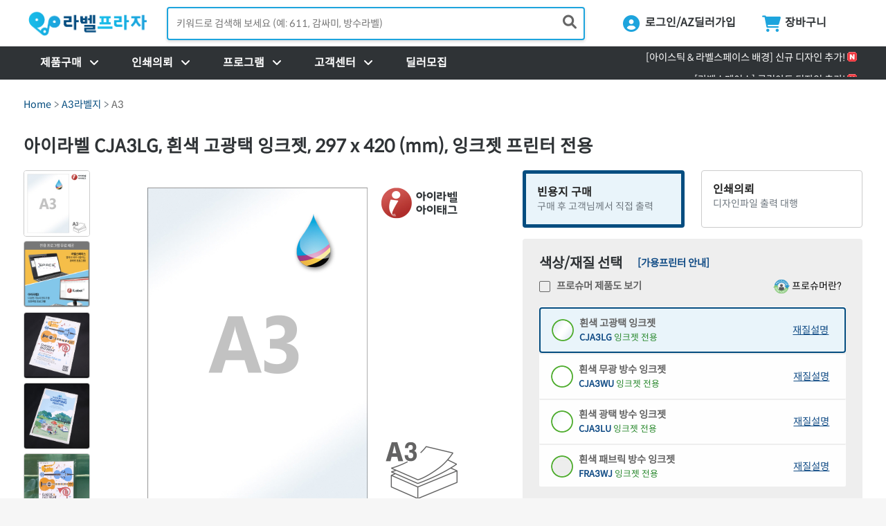

--- FILE ---
content_type: text/html; charset=utf-8
request_url: https://www.labelplaza.com/Goods/Detail/A3/CJLG
body_size: 60321
content:
<!DOCTYPE html>
<html lang="ko">
<head>
  <meta charset="utf-8" />
  <meta name="viewport" content="width=device-width, initial-scale=1.0" />
  
		<title>A3 &#xC2A4;&#xD2F0;&#xCEE4; &#xB77C;&#xBCA8;&#xC9C0;, CJA3LG, &#xD770;&#xC0C9; &#xACE0;&#xAD11;&#xD0DD; &#xC789;&#xD06C;&#xC82F;, 297 x 420 (mm) - &#xB77C;&#xBCA8; &#xB514;&#xC9C0;&#xD138; &#xC194;&#xB8E8;&#xC158;, &#xB77C;&#xBCA8;&#xD504;&#xB77C;&#xC790;</title>
	<meta name="description" content="A3 &#xC0AC;&#xC774;&#xC988;&#xC758; &#xCD9C;&#xB825;&#xC6A9; &#xC2A4;&#xD2F0;&#xCEE4; &#xB77C;&#xBCA8;&#xC9C0;.  &#xC544;&#xC774;&#xB77C;&#xBCA8; CJA3LG의 상세설명과 구매 페이지 입니다." />

    <!-- Google tag (gtag.js) -->
    <script async src="https://www.googletagmanager.com/gtag/js?id=G-9P0590WTC6"></script>
    <script>
        window.dataLayer = window.dataLayer || [];
        function gtag() { dataLayer.push(arguments); }
        gtag('js', new Date());

        gtag('config', 'G-9P0590WTC6');
    </script>
  <script>
        var userAgent = navigator.userAgent.toLowerCase();
        if (userAgent.match('iphone') !== null) {
            document.write('<link rel="apple-touch-icon" href="https://images.label.kr/site/www_labelplaza_com/ios-dlink-icon.png" type="image/png" />');
        } else if (userAgent.match('ipad') !== null) {
            document.write('<link rel="apple-touch-icon" sizes="72*72" href="https://images.label.kr/site/www_labelplaza_com/ios-dlink-icon.png" type="image/png" />');
        } else if (userAgent.match('android') !== null) {
            document.write('<link rel="shortcut icon" href="https://images.label.kr/site/www_labelplaza_com/android-dlink-icon.png" type="image/png" />');
        }
  </script>
  <link rel="preload" href="https://images.label.kr/asset/fonts/spoqa/SpoqaHanSansNeo-Regular.woff2" as="font" type="font/woff2" crossorigin="anonymous">
  <link rel="shortcut icon" href="https://images.label.kr/site/www_labelplaza_com/favicon.ico" type="image/x-icon">
  <link rel="stylesheet preload" href="/lib/bootstrap/dist/css/bootstrap.min.css" as="style" onload="this.rel='stylesheet'" /> 
  <noscript><link rel="stylesheet" href="/lib/bootstrap/dist/css/bootstrap.min.css"></noscript>
  <link href="https://images.label.kr/asset/fontawesome-v6/css/all.min.css" rel="preload" as="style" onload="this.rel='stylesheet'">
  <noscript><link rel="stylesheet" href="https://images.label.kr/asset/fontawesome-v6/css/all.min.css"></noscript>

  
	<link rel="stylesheet" href="https://images.label.kr/asset/css/jquery.dataTables.min.css">
	<link rel="stylesheet" href="https://images.label.kr/asset/css/fixedHeader.dataTables.min.css">


  <script src="https://images.label.kr/asset/js/jquery-3.6.3.min.js"></script>
  <script src="https://images.label.kr/asset/js/jquery-ui-1-13-2.min.js"></script>
  <script src="/lib/bootstrap/dist/js/bootstrap.js"></script> 
  <script src="/lib/bootstrap/dist/js/bootstrap.bundle.min.js"></script> 
  <script src="https://images.label.kr/asset/js/jquery.cookie.js"></script>

  <link href="/css/select2.min.css" rel="stylesheet" />
  <script src="/js/select2.min.js"></script>
  <script src="https://images.label.kr/asset/js/jquery.twinkle-0.10.0.min.js"></script>
  <script src="https://images.label.kr/asset/js/postcode.v2.js"></script>
  <script src="/js/event.js?v=jnO9wuxswaYmiWYdgUJiXrpjK7Mu_kpFrrejPLsy70A"></script>
  <!--Google Chart-->
  <script type="text/javascript" src="https://www.gstatic.com/charts/loader.js"></script>
  <script type="text/javascript" src="/js/chart.js?v=2309"></script>

  
	<script src="https://images.label.kr/asset/js/jquery.dataTables.min.js"></script>
	<script src="https://images.label.kr/asset/js/dataTables.fixedHeader.min.js"></script>



  <script src="/lib/jquery-validation/dist/jquery.validate.js"></script>
<script src="/lib/jquery-validation/dist/additional-methods.js"></script>
  <script src="/lib/jquery-validation-unobtrusive/jquery.validate.unobtrusive.min.js"></script>
<script src="https://images.label.kr/asset/js/jquery.validate.messages_ko.js"></script> 


<script type="text/javascript">
  $(document).ready(function () {
    jQuery.validator.addMethod("noSpace", function (value, element) {
      return value == '' || value.trim().length != 0;
    }, "공백을 입력할 수 없습니다.");

    jQuery.validator.addMethod("noAnySpace", function (value, element) {
      return value.indexOf(" ") < 0;
    }, "공백을 포함 할 수 없습니다.");

    jQuery.validator.addMethod("noAllSpace", function (value, element) {
      return value.trim().length != 0;
    }, "공백으로만 입력할 수 없습니다.");
  });
</script>
  
  
    <link rel="stylesheet" href="/css/site.css?v=2026. 1. 21. &#xC624;&#xC804; 12:00:00&amp;v=XIoSPyqas5icqRjT0bYuKYI04-L9C68TfGGxH8nlOz8" />
    <link rel="stylesheet" href="/css/site-media.css?v=2026. 1. 21. &#xC624;&#xC804; 12:00:00&amp;v=ELa6bPIlCl_sB5yzPSpnMTeqTOMTzJyWqbew-KLbpw4" />
    <link rel="stylesheet" href="/css/InfoAni.css?v=2026. 1. 21. &#xC624;&#xC804; 12:00:00&amp;v=HmLkZjIBdOx-5OfFelTTYCucVa5Q4GoUsma1JYnU1qk" />
    <script src="/js/site.js?v=2307&amp;v=sOHVFRVr1Pg2qtifQJLll1DgPD3prdBLbm17Q7rZR2Y"></script>

  

    <!-- slick -->
    <script src="//cdn.jsdelivr.net/npm/slick-carousel@1.8.1/slick/slick.min.js"></script>
    <link rel="stylesheet" href="//cdn.jsdelivr.net/npm/slick-carousel@1.8.1/slick/slick.css" />
    <link rel="stylesheet" href="//cdn.jsdelivr.net/npm/slick-carousel@1.8.1/slick/slick-theme.css" />

	<meta name="theme-color" content="#222222" />
	<link rel="manifest" href="/manifest.webmanifest" />
</head>
<body>
    
    <div class="off-canvas-wrapper">
        <div id="top"></div>
        <div id="site-header">
            
<header id="lp-header">
	<!-- header Top Start -->
	<div class="main-header">
		<div class="wrapper-header pt-2 pb-2">
			<!--모바일햄버거, 서치시작-->
			<div class="row clearfix align-items-center mx-auto text-center">
				<div class="col-3 show-for-small px-0 text-sm-start">
					<div class="top-menu-mobile col-6 text-end">
						<div class="top-menu-wrapper text-start">
							<div class="d-flex">
								<div id="mobile-menu-icon" aria-label="메뉴">
									<i class="top-menu-icon fas fa-bars"></i>
								</div>
							</div>
						</div>
					</div>
					<div class="top-menu-mobile col-6 text-start">
						<div class="top-search-wrapper">
							<div class="d-flex">
								<div id="mobile-search-icon" class="" aria-label="제품 찾기">
									<i class="top-menu-icon fas fa-search"></i>
								</div>
							</div>
						</div>
					</div>
				</div>
				<!--모바일 햄버거,서치 끝-->
				<!--모바일 로고 이미지 시작-->
				<div class="col-6 show-for-small">
					<a href="/Home" class="">
						<img class="brand-logo" src="https://images.label.kr/site/www_labelplaza_com/logo.png" alt="라벨프라자 로고" style="width:180px;">
					</a>
				</div>
				<!--모바일 로고 이미지 끝-->
				<div class="col-2 px-0 px-md-3 show-for-medium">
					<a href="/Home" class="">
						<img class="brand-logo" src="https://images.label.kr/site/www_labelplaza_com/logo.png" alt="라벨프라자 로고">
					</a>
				</div>
				<div class="col show-for-medium pe-0">
					<form name="frmSearch" class="" method="get" onsubmit="return checkSearchform();" action="/Goods/Search">
						<div class="position-relative shadow-sm">
							<input type="text" placeholder="키워드로 검색해 보세요 (예: 611, 감싸미, 방수라벨)" name="searchString" id="searchString" class="search-input m-0 shadow-sm" aria-label="검색어 입력" maxlength="20"/>
							<button type="submit" class="header-search-icon position-absolute p-2" aria-label="제품 찾기">
								<i id="searchMagnifier" class="fas fa-search"></i>
								<span id="searchSpinner" class="spinner-border spinner-border-sm d-none" role="status" aria-hidden="true"></span>
								<span class="visually-hidden">Loading...</span>
							</button>
						</div>
					</form>
				</div>
				<div class="col-lg-4 col-md-2 col-3 px-0">
					<div class="top-menu col-7 show-for-medium text-end">
						<a class="top-account-wrapper" data-content="dropdown-account" href="/Member/MyLabel">
							<div class="d-flex">
								<div>
									<i class="top-menu-icon fas fa-user-circle"></i>
								</div>
								<div class="show-for-large top-menu-title mx-2">
									&#xB85C;&#xADF8;&#xC778;/AZ&#xB51C;&#xB7EC;&#xAC00;&#xC785;
								</div>
							</div>
						</a>
						<ul id="dropdown-account" class="dropdown-menu shadow-sm dropup text-center p-0 ">
								<li class="p-2">
									<a class="dropdown-item btn lp-btn mx-auto" href="/member/login">로그인</a>
									<a class="dropdown-item dropdown-link-btn mx-auto " href="/Main/AZDealerInfo">AZ딜러 가입</a>
								</li>
							<li class="border-top dropdown-menu-bg p-0">
								<div class="row m-0">
									<a class="dropdown-meun-btn col border-end" href="/Member/MyLabel">
										<div class="dropdown-item dropdown-meun-btn-txt">
											<i class="far fa-id-card dropdown-meun-btn-icon"></i>
											<div>
												마이라벨
											</div>
										</div>
									</a>
									<a class="dropdown-meun-btn col" href="/Member/Orders">
										<div class="dropdown-item dropdown-meun-btn-txt">
											<i class="fas fa-truck dropdown-meun-btn-icon"></i>
											<div>
												주문/배송 조회
											</div>
										</div>
									</a>
								</div>
							</li>
						</ul>
					</div>
					<!--모바일 어카운트 아이콘 시작-->
					<div class="top-menu-mobile show-for-small col-6 text-end">
						<a class="top-mobile-account-wrapper" href="/Member/MyLabel">
							<div class="d-flex">
								<i class="top-menu-icon fas fa-user-circle"></i>
							</div>
						</a>
					</div>
					<!--모바일 어카운트 아이콘 끝-->
					<div class="top-menu show-for-medium col-5 text-start">
						

<a class="top-cart-wrapper" data-content="dropdown-cart" href="/Cart">
	<div class="d-flex position-relative">
		<i class="top-menu-icon fas fa-shopping-cart mx-1"></i>
		<div class="show-for-large top-menu-title mx-1 ">
			장바구니
		</div>
		<div class="p-header-cart-count" style='display:none; '>
			0
		</div>
	</div>
</a>



<ul id="dropdown-cart" class="dropdown-menu shadow-sm dropup text-center p-3">
	<div class="v-cart">
			<div class="mb-2 show-for-medium">장바구니가 비었습니다.</div>
		<div>
			<a href="/Cart" class=" lp-btn btn lp-btn-full">장바구니 보기<span class="show-for-medium">(0 개 제품)</span></a>
		</div>
	</div>
</ul>
					</div>
					<!--모바일 장바구니 아이콘 시작-->
					<div class="top-menu-mobile show-for-small col-6 text-start">
						<a class="top-mobile-cart-wrapper ">
							<div class="d-flex position-relative">
								<i class="top-menu-icon fas fa-shopping-cart"></i>
								
							</div>
						</a>
					</div>
					<!--모바일 장바구니 아이콘 끝-->
				</div>
			</div>
		</div>
		<!--모바일 서치 시작-->
		<div class="mobile-search">
			<div class="row align-items-center">
				<div class="col">
					<form name="frmSearch" class="" method="get" onsubmit="return checkSearchformM();" action="/Goods/Search">
						<div class="position-relative shadow-sm">
							<input type="text" placeholder="키워드로 검색(예: 611, 방수라벨)" name="searchString" id="searchStringM" class="search-input m-0 shadow-sm">
							<button type="submit" class="header-search-icon position-absolute p-2" aria-label="제품 찾기">
								<i id="searchMagnifierM" class="fas fa-search"></i>
								<span id="searchSpinnerM" class="spinner-border spinner-border-sm d-none" role="status" aria-hidden="true"></span>
								<span class="visually-hidden">Loading...</span>
							</button>
						</div>
					</form>
				</div>
			</div>
		</div>
		<!--모바일서치 끝-->
	</div>
	<!-- header Top End -->
	<!-- header nav Start -->
	<nav class="brand-nav position-relative show-for-medium">
		<div class="wrapper">
			<div class="row p-0 mb-0 mx-auto">
				<div class="col position-relative px-0">
					<!-- Product Purchase tab Start -->
					<div class="top-menu">
						<a href="/Goods/ShoppingPrimary" class="brand-nav-item" data-content="dropdown-product">
							<span>제품구매</span>
							<i class="fas fa-angle-down brand-nav-down ms-2"></i>
						</a>
						<div class="dropdown-menu brand-nav-dropdown p-2 rounded-0" id="dropdown-product">
							<div class="d-flex align-items-start">
								<div class="nav flex-column" id="brand-nav-tab" role="tablist" aria-orientation="vertical">
									<button onclick="location.href='/Goods/iLabel';" class="brand-nav-tab active" id="nav-ilabel-tab" data-bs-toggle="tab" data-bs-target="#nav-ilabel" type="button" role="tab" aria-controls="nav-ilabel" aria-selected="true">
										아이라벨
									</button>
									<button onclick="location.href='/Goods/iTag';" class="brand-nav-tab" id="nav-itag-tab" data-bs-toggle="tab" data-bs-target="#nav-itag" type="button" role="tab" aria-controls="nav-itag" aria-selected="false">
										아이태그
									</button>
									<button onclick="location.href='/Goods/iStick';" class="brand-nav-tab" id="nav-istick-tab" data-bs-toggle="tab" data-bs-target="#nav-istick" type="button" role="tab" aria-controls="nav-istick" aria-selected="false">
										아이스틱
									</button>
								</div>
								<div class="tab-content border-0" id="brand-nav-tabContent">
									<div class="tab-pane show active" id="nav-ilabel" role="tabpanel" aria-labelledby="nav-ilabel-tab">
										<div class="row">
											<div class="col-lg-4 col-md-12 py-2">
												<div class="row align-items-center">
													<div class="col-lg-6 col-md-3 px-1">
														<a href="/Goods/iLabel/A4Label">
															<img alt="A4라벨지" src="https://images.label.kr/site/www_label_kr/a4label-new.png">
														</a>
													</div>
													<div class="col-lg-6 col-md-9 px-1">
														<a href="/Goods/iLabel/A4Label" class="dropdown-nav-brand-tit">
															A4라벨지
														</a>
														<p class="mt-1">
															일반 프린터용 점착 라벨지. 국내 최다 규격/색상/재질/모양 보유
														</p>
														<div class="mt-2">
															<a href="/Goods/A4Label/BySize">크기/모양</a>
															<span class="border-end border-2 mx-1"></span>
															<a href="/Goods/A4Label/ByCuts">칸 수</a>
															<span class="border-end border-2 mx-1"></span>
															<br class="show-for-large" />
															<a href="/Goods/A4Label/ByMaterials">색상/재질</a>
														</div>
													</div>
												</div>
											</div>
											<div class="col-lg-4 col-md-12 py-2">
												<div class="row align-items-center">
													<div class="col-lg-6 col-md-3 px-1">
														<a href="/Goods/iLabel/ZLabel">
															<img alt="제트라벨" src="https://images.label.kr/site/www_label_kr/zlabel-new.png">
														</a>
													</div>
													<div class="col-lg-6 col-md-9 px-1">
														<a href="/Goods/iLabel/ZLabel" class="dropdown-nav-brand-tit">
															제트라벨
														</a>
														<p class="mt-1">
															롤라벨보다 편리한 바코드 프린터용 접이식 점착 라벨지
														</p>
														<div class="mt-2">
															<a href="/Goods/ZLabel/BySize">크기/모양</a>
															<span class="border-end border-2 mx-1"></span>
															<a href="/Goods/ZLabel/ByMaterials">색상/재질</a>
														</div>
													</div>
												</div>
											</div>
											<div class="col-lg-4 col-md-12 py-2">
												<div class="row align-items-center">
													<div class="col-lg-6 col-md-3 px-1">
														<a href="/Goods/iLabel/RollLabel">
															<img alt="더롤라벨" src="https://images.label.kr/site/www_label_kr/rolllabel-new.png">
														</a>
													</div>
													<div class="col-lg-6 col-md-9 px-1">
														<a href="/Goods/iLabel/RollLabel" class="dropdown-nav-brand-tit">
															더롤라벨
														</a>
														<p class="mt-1">
															1% 더 감긴 바코드 프린터용 롤타입 점착 라벨지
														</p>
														<div class="mt-2">
															<a href="/Goods/RollLabel/BySize">크기/모양</a>
															<span class="border-end border-2 mx-1"></span>
															<a href="/Goods/RollLabel/ByMaterials">색상/재질</a>
														</div>
													</div>
												</div>
											</div>
										</div>
										<div class="bg-light p-3 m-1">
										<div class="row text-center my-3">
											<div>
												<h4>
													주요 사용 용도에 따른 제품들을 살펴보세요.
												</h4>
											</div>
										</div>
										<div class="row text-center">
											<div class="col-12 col-lg-6">
												<div class="row">
													<div class="col-3 mb-3 mb-lg-1">
														<a class="c-circle mb-1" href="/Goods/A4Label/ByUsage/address">
															<div class="c-circle-image" style="background-image: url(https://images.label.kr/site/www_label_kr/address-use-thumbnail.png)"></div>
															주소라벨
														</a>
													</div>
														<div class="col-3 mb-3 mb-lg-1">
														<a class="c-circle mb-1" href="/Goods/A4Label/ByUsage/barcode">
															<div class="c-circle-image" style="background-image: url(https://images.label.kr/site/www_label_kr/barcode-use-thumbnail.png)"></div>
															바코드 라벨
														</a>
													</div>
														<div class="col-3 mb-3 mb-lg-1">
														<a class="c-circle mb-1" href="/Goods/A4Label/ByUsage/logistic">
															<div class="c-circle-image" style="background-image: url(https://images.label.kr/site/www_label_kr/logistic-use-thumbnail.png)"></div>
															물류 관리 라벨
														</a>
													</div>
														<div class="col-3 mb-3 mb-lg-1">
														<a class="c-circle mb-1" href="/Goods/A4Label/ByUsage/cable">
															<div class="c-circle-image" style="background-image: url(https://images.label.kr/site/www_label_kr/cable-use-thumbnail.png)"></div>
															케이블 라벨
														</a>
													</div>
												</div>
											</div>
											<div class="col-12 col-lg-6">
												<div class="row">
														<div class="col-3 mb-3 mb-lg-1">
														<a class="c-circle mb-1" href="/Goods/A4Label/ByUsage/class">
															<div class="c-circle-image" style="background-image: url(https://images.label.kr/site/www_label_kr/class-use-thumbnail.png)"></div>
															도서 분류 라벨
														</a>
													</div>
														<div class="col-3 mb-3 mb-lg-1">
														<a class="c-circle mb-1" href="/Goods/A4Label/ByUsage/name">
															<div class="c-circle-image" style="background-image: url(https://images.label.kr/site/www_label_kr/name-use-thumbnail.png)"></div>
															네임스티커 라벨
														</a>
													</div>
														<div class="col-3 mb-3 mb-lg-1">
														<a class="c-circle mb-1" href="/Goods/A4Label/ByUsage/gift">
															<div class="c-circle-image" style="background-image: url(https://images.label.kr/site/www_label_kr/gift-use-thumbnail.png)"></div>
															답례품 라벨
														</a>
													</div>
														<div class="col-3 mb-3 mb-lg-1">
														<a class="c-circle mb-1" href="/Goods/A4Label/ByUsage/diy">
															<div class="c-circle-image" style="background-image: url(https://images.label.kr/site/www_label_kr/diy-use-thumbnail.png)"></div>
															취미/공예 라벨
														</a>
													</div>
												</div>
											</div>
										</div>
										</div>
										<div class="row mt-2">
											<div class="col order-md-2 order-lg-1">
												<div class="row customer-service-click p-3 d-flex align-items-center m-1">
													<div class="col-4 text-center">
														<img src="https://images.label.kr/site/www_label_kr/slogan-ilabel.png" alt="아이라벨 슬로건" class="lp-card-img w-75">
													</div>
													<div class="col">
														<p class="m-0">
															아이라벨은 라벨지의 대표 브랜드를 지향합니다. 다양한 타입, 크기, 컬러, 재질의 출력용 제품이 있습니다. <a href="/Goods/AboutiLabel" class="ps-2">아이라벨 제품 소개 ></a>
														</p>
													</div>
												</div>
											</div>
											<div class="col-lg-3 col-md-12 order-md-1 order-lg-2">
												<div class="row align-items-center">
													<div class="col-lg-6 col-md-3 p-1 hide-for-large">
														<a href="/Goods/AboutA3label">
															<img alt="A3라벨지" src="https://images.label.kr/site/www_label_kr/a3label.png">
														</a>
													</div>
													<div class="col-lg-6 col-md-9 p-1">
														<a href="/Goods/AboutA3label" class="dropdown-nav-brand-tit-sub">
															A3라벨지
														</a>
													</div>
													<div class="col-lg-6 col-md-12 p-1 dropdown-nav-new-text">
														<a href="/Goods/New/iLabel">
															신제품
															<span>New</span>
														</a>
													</div>
													<div class="col-lg-6 col-md-12 p-1 ms-lg-0 ms-md-4 mb-lg-0 mb-md-3">
														<a href="/Goods/방수라벨지">
															기능성 라벨지
														</a>
													</div>
												</div>
											</div>
										</div>
									</div>
									<div class="tab-pane" id="nav-itag" role="tabpanel" aria-labelledby="nav-itag-tab">
										<div class="row">
											<div class="col-lg-4 dol-md-12 py-2">
												<div class="row align-items-center">
													<div class="col-lg-6 col-md-3 px-1">
														<a href="/Goods/iTag/A4Tag">
															<img alt="A4태그" src="https://images.label.kr/site/www_label_kr/a4tag-new.png">
														</a>
													</div>
													<div class="col-lg-6 col-md-9 px-1">
														<a href="/Goods/iTag/A4Tag" class="dropdown-nav-brand-tit">
															A4태그
														</a>
														<p class="mt-1">
															일반 프린터용 A4 형태의 비점착 태그
														</p>
														<div class="mt-2">
															<a href="/Goods/A4Tag/ByTypes/All">유형</a>
															<span class="border-end border-2 mx-1"></span>
															<a href="/Goods/A4Tag/ByMaterials">색상/재질</a>
														</div>
													</div>
												</div>
											</div>
											<div class="col-lg-4 dol-md-12 py-2">
												<div class="row align-items-center">
													<div class="col-lg-6 col-md-3 px-1">
														<a href="/Goods/iTag/ZTag">
															<img alt="제트태그" src="https://images.label.kr/site/www_label_kr/ztag-new.png">
														</a>
													</div>
													<div class="col-lg-6 col-md-9 px-1">
														<a href="/Goods/iTag/ZTag" class="dropdown-nav-brand-tit">
															제트태그
														</a>
														<p class="mt-1">
															바코드 프린터용 접이식 비점착 태그
														</p>
														<div class="mt-2">
															<a href="/Goods/ZTag/ByTypes/All">유형</a>
															<span class="border-end border-2 mx-1"></span>
															<a href="/Goods/ZTag/ByMaterials">색상/재질</a>
														</div>
													</div>
												</div>
											</div>
											<div class="col-lg-4 dol-md-12 py-2">
												<div class="row align-items-center">
													<div class="col-lg-6 col-md-3 px-1">
														<a href="/Goods/iTag/RollTag">
															<img alt="더롤태그" src="https://images.label.kr/site/www_label_kr/rolltag-new.png">
														</a>
													</div>
													<div class="col-lg-6 col-md-9 px-1">
														<a href="/Goods/iTag/RollTag" class="dropdown-nav-brand-tit">
															더롤태그
														</a>
														<p class="mt-1">
															바코드 프린터용 롤타입 비점착 태그
														</p>
														<div class="mt-2">
															<a href="/Goods/RollTag/ByTypes/All">유형</a>
															<span class="border-end border-2 mx-1"></span>
															<a href="/Goods/RollTag/ByMaterials">색상/재질</a>
														</div>
													</div>
												</div>
											</div>
										</div>
										<div class="row mt-2">
											<div class="col order-md-2 order-lg-1">
												<div class="row customer-service-click p-3 d-flex align-items-center m-1">
													<div class="col-4 text-center">
														<img src="https://images.label.kr/site/www_label_kr/slogan-itag.png" alt="아이태그 슬로건" class="lp-card-img w-75">
													</div>
													<div class="col">
														<p class="m-0">
															아이태그는 점착 라벨을 부착하기 어려운 곳에 걸거나 꽂아서 표식을 할 수 있는 태그 형태의 출력용 비점착 라벨입니다. <a href="/Goods/AboutiTag" class="ps-2">아이태그 제품 소개 ></a>
														</p>
													</div>
												</div>
											</div>
											<div class="col-lg-3 col-md-12 order-md-1 order-lg-2 mb-4">
												<div class="row align-items-center">
													<div class="col-lg-6 col-md-9 px-1 dropdown-nav-new-text">
														<a href="/Goods/New/iTag">
															신제품
															<span>New</span>
														</a>
													</div>
												</div>
											</div>
										</div>
									</div>
									<div class="tab-pane" id="nav-istick" role="tabpanel" aria-labelledby="nav-istick-tab">
										<div class="row">
											<div class="col-lg-4 col-md-12 py-2">
												<div class="row align-items-center">
													<div class="col-lg-6 col-md-3 px-1">
														<a href="/Goods/iStick/A4Stick">
															<img alt="A4스틱" src="https://images.label.kr/site/www_label_kr/a4stick.png">
														</a>
													</div>
													<div class="col-lg-6 col-md-9 px-1">
														<a href="/Goods/iStick/A4Stick" class="dropdown-nav-brand-tit">
															A4스틱
														</a>
														<p class="mt-1">
															디자인이 인쇄된 일반 프린터용 A4 타입 점착 라벨지
														</p>
														<div class="mt-2">
															<a href="/Goods/a4stick/ByDesign">디자인</a>
															<span class="border-end border-2 mx-1"></span>
															<a href="/Goods/a4stick/BySize">크기/모양</a>
														</div>
													</div>
												</div>
											</div>
											<div class="col-lg-4 col-md-12 py-2">
												<div class="row align-items-center">
													<div class="col-lg-6 col-md-3 px-1">
														<a href="/Goods/iStick/RollStick">
															<img alt="더롤스틱" src="https://images.label.kr/site/www_label_kr/rollstick.png">
														</a>
													</div>
													<div class="col-lg-6 col-md-9 px-1">
														<a href="/Goods/iStick/RollStick" class="dropdown-nav-brand-tit">
															더롤스틱
														</a>
														<p class="mt-1">
															디자인이 인쇄된 바코드 프린터용 롤타입 점착 라벨지
														</p>
														<div class="mt-2">
															<a href="/Goods/rollstick/ByDesign">디자인</a>
															<span class="border-end border-2 mx-1"></span>
															<a href="/Goods/rollstick/BySize">크기/모양</a>
														</div>
													</div>
												</div>
											</div>
											<div class="col-lg-4 col-md-12 py-2">
												<div class="row align-items-center">
													<div class="col-lg-6 col-md-3 px-1">
														<a href="/Goods/iStick/TagStick">
															<img alt="태그스틱" src="https://images.label.kr/site/www_label_kr/tagstick.png">
														</a>
													</div>
													<div class="col-lg-6 col-md-9 px-1">
														<a href="/Goods/iStick/TagStick" class="dropdown-nav-brand-tit">
															태그스틱
														</a>
														<p class="mt-1">
															디자인이 인쇄된 일반 프린터용 비점착 태그
														</p>
														<div class="mt-2">
															<a href="/Goods/tagstick/ByDesign">디자인</a>
															<span class="border-end border-2 mx-1"></span>
															<a href="/Goods/tagstick/ByTypes">유형</a>
														</div>
													</div>
												</div>
											</div>
										</div>
										<div class="row mt-2">
											<div class="col order-md-2 order-lg-1">
												<div class="row customer-service-click p-3 d-flex align-items-center m-1">
													<div class="col-4">
														<img src="https://images.label.kr/site/www_label_kr/slogan-istick.png" alt="아이스틱 슬로건" class="lp-card-img">
													</div>
													<div class="col">
														<p class="m-0">
															아이스틱은 칼선만 있는 기존 제품과 달리 프레임, 캐릭터, 배경 등 디자인이 고품질로 미리 인쇄된 제품입니다. <a href="/Goods/AboutiSTick" class="ps-2">아이스틱 제품 소개 ></a>
														</p>
													</div>
												</div>
											</div>
											<div class="col-lg-3 col-md-12 order-md-1 order-lg-2 mb-4">
												<div class="row align-items-center">
													<div class="col-lg-6 col-md-9 px-1 dropdown-nav-new-text">
														<a href="/Goods/New/iStick">
															신제품
															<span>New</span>
														</a>
													</div>
												</div>
											</div>
										</div>
									</div>
								</div>
							</div>
						</div>
					</div>
					<!-- Product Purchase tab End -->
					<!-- Print Plaza tab Start -->
					<div class="top-menu">
						<a href="/PrintPlaza" class="brand-nav-item" data-content="dropdown-printplaza">
							<span>인쇄의뢰</span>
							<i class="fas fa-angle-down brand-nav-down ms-2"></i>
						</a>
						<div class="dropdown-menu brand-nav-dropdown p-2 rounded-0" id="dropdown-printplaza" style="left: 0;">
							<div class="tab-content border-0" id="brand-nav-tabContent">
								<div class="tab-pane show active">
									<div class="row d-flex justify-content-center">
										<div class="col-lg-5 col-md-12 py-1">
											<div class="row align-items-center">
												<div class="col-lg-6 col-md-4 px-1">
													<a href="/PrintPlaza/PrintingAgency">
														<img alt="인쇄의뢰" src="https://images.label.kr/site/www_label_kr/printing-agency-new2.png" class="w-75">
													</a>
												</div>
												<div class="col-lg-6 col-md-8 px-1">
													<a href="/PrintPlaza/PrintingAgency" class="dropdown-nav-brand-tit">
														인쇄의뢰 

													</a>
													<p class="mt-1">
														1장도 출력해 드립니다.
														<br>
														출력 대행 의뢰
													</p>
												</div>
											</div>
										</div>
										<div class="col-lg-5 col-md-12 py-1">
											<div class="row align-items-center">
												<div class="col-lg-6 col-md-4 px-1">
													<a href="/PrintPlaza/CustomMade">
														<img alt="맞춤라벨" src="https://images.label.kr/site/www_label_kr/custom-made-new4.png" class="w-75">
													</a>
												</div>
												<div class="col-lg-6 col-md-8 px-1">
													<a href="/PrintPlaza/CustomMade" class="dropdown-nav-brand-tit">
														맞춤라벨
													</a>
													<p class="mt-1">
														찾으시는 라벨이 없으신가요?
														<br>
														별도 주문 제작 의뢰
													</p>
												</div>
											</div>
										</div>
									</div>
									<div class="row my-2 mx-5 d-flex justify-content-center">
										<div class="col-lg-10 col-md-12">
											<div class="row customer-service-click p-3 d-flex align-items-center">
												<div class="col-4">
													<img src="https://images.label.kr/site/www_label_kr/slogan-printplaza.png" alt="프린트프라자 슬로건" class="lp-card-img">
												</div>
												<div class="col">
													<p class="m-0">
														Print Plaza에서는 기성 제품에 출력을 의뢰하거나 고객 맞춤형 제품을 구매 또는 제작 문의를 하실 수 있습니다. <a href="/PrintPlaza/AboutPrintPlaza" class="ps-2">프린트프라자 소개 ></a>
													</p>
												</div>
											</div>
										</div>
									</div>
								</div>
							</div>
						</div>
					</div>
					<!-- Print Plaza tab End -->
					<!-- Program tab Start -->
					<div class="top-menu">
						<a _href="/Software/iLabel2" class="brand-nav-item" data-content="dropdown-program">
							<span>프로그램</span>
							<i class="fas fa-angle-down brand-nav-down ms-2"></i>
						</a>
						<div class="dropdown-menu brand-nav-dropdown p-2 rounded-0" id="dropdown-program" style="left: 0;">
							<div class="tab-content border-0" id="brand-nav-tabContent">
								<div class="tab-pane show active p-4">
									<div class="row flex-column flex-lg-row">
										<div class="col-lg-6 col-md-12 p-3 px-4">
											<div class="shopping-primary-card text-center shadow mb-0">
												<div class="mb-3">
													<img src="https://images.label.kr/site/www_label_kr/LabelSpace-logo.png" alt="라벨스페이스 로고" />
												</div>
												<div>
													<div class="fs-5">
														라벨스페이스 - 웹에서 바로 사용하는 온라인 프로그램!
													</div>
													<div class="row flex-lg-row justify-content-evenly">
														<a href="https://space.labelplaza.com" target="_blank" class="lp-btn-program btn px-4 mt-4 col-4">
															바로 실행
															<i class="fas fa-chevron-right"></i>
														</a>
														<a href="/Software/LabelSpace" class="ls-btn btn px-4 mt-4 col-4">
															자세히 보기
															<i class="fas fa-chevron-right"></i>
														</a>
													</div>
												</div>
											</div>
										</div>
										<div class="col-lg-6 col-md-12 p-3 px-4">
											<div class="shopping-primary-card text-center shadow mb-0">
												<div class="mb-3">
													<img alt="아이라벨 로고" src="https://images.label.kr/site/www_labelplaza_com/new/iLabel2-logo.png">
												</div>
												<div>
													<div class="fs-5">
														아이라벨2 - 다양한 기능의 윈도우용 오프라인 프로그램!
													</div>
													<div>
														<a href="/Software/iLabel2" class="lp-btn-program btn px-4 mt-4">
															자세히 보기 및 무료 다운로드
															<i class="fas fa-chevron-right"></i>
														</a>
													</div>
												</div>
											</div>
										</div>
									</div>
									<hr />
									<div class="row">
										<div class="col-6 text-center">
											<a href="/Software/LabelSpaceHelp">
												라벨스페이스 도움말
												<i class="fas fa-chevron-right"></i>
											</a>
										</div>
										<div class="col-6 text-center">
											<a href="/Software/iLabel2Help">
												아이라벨2 도움말
												<i class="fas fa-chevron-right"></i>
											</a>
										</div>
									</div>
								</div>
							</div>
						</div>
					</div>
					<!-- Program tab End -->
					<!-- Customer Center tab Start -->
					<div class="top-menu">
						<a href="/Cs" class="brand-nav-item" data-content="dropdown-cs">
							<span>고객센터</span>
							<i class="fas fa-angle-down brand-nav-down ms-2"></i>
						</a>
						<div class="dropdown-menu brand-nav-dropdown p-2 rounded-0" id="dropdown-cs" style="left: 0;">
							<div class="tab-content border-0" id="brand-nav-tabContent">
								<div class="tab-pane show active p-4">
									<div class="text-center fs-4 mb-3 fw-bold">무엇을 도와 드릴까요?</div>
									<div class="row pb-2 d-flex justify-content-center">
										<div class="col-lg-3 col-md-4">
											<a href="/Cs/Faq" class="nav-cs-primary d-flex align-items-center">
												<div class="nav-cs-primary-icon">
													<img alt="자주 찾는 질문들" src="https://images.label.kr/site/www_labelplaza_com/new/faq.png">
												</div>
												<div class="nav-cs-primary-tit-wrapper">
													<div class="nav-cs-primary-tit">자주 찾는 질문들</div>
													<p class="text-start mt-2 mb-0 text-secondary hide-for-medium">자주 문의하는 내용들 속에서 문제의 해결책을 찾아보세요.<br></br></p>
												</div>
											</a>
										</div>
										<div class="col-lg-3 col-md-4">
											<a href="/CS/OneToOne" class="nav-cs-primary d-flex align-items-center">
												<div class="nav-cs-primary-icon">
													<img alt="1:1 문의" src="https://images.label.kr/site/www_labelplaza_com/new/inquiry.png">
												</div>
												<div class="nav-cs-primary-tit-wrapper">
													<div class="nav-cs-primary-tit">1:1 문의</div>
													<p class="text-start mt-2 mb-0 text-secondary hide-for-medium">찾으시는 답이 없으십니까? 개별적인 상담을 통해 안내해 드리겠습니다.</p>
												</div>
											</a>
										</div>
										<div class="col-lg-3 col-md-4">
											<a href="/Cs/News" class="nav-cs-primary d-flex align-items-center">
												<div class="nav-cs-primary-icon">
													<img alt="뉴스 및 공지" src="https://images.label.kr/site/www_labelplaza_com/new/news.png">
												</div>
												<div class="nav-cs-primary-tit-wrapper">
													<div class="nav-cs-primary-tit">뉴스 및 공지</div>
													<p class="text-start mt-2 mb-0 text-secondary hide-for-medium">신제품 소식, 이벤트 결과 등 유용한 정보를 안내드립니다.</p>
												</div>
											</a>
										</div>
									</div>								
								</div>
							</div>
						</div>
					</div>
						<div class="top-menu showhide-for-medium">
							<a href="/Main/AZDealerInfo" class="brand-nav-item">
								<span>딜러모집</span>
							</a>
						</div>
					<!-- Customer Center tab End -->
					<div class="top-menu-news position-absolute m-2 end-0 show-for-large">
						<span>
							
  <ul id="slide-article" class="news-list-header">
      <li class="text-nowrap text-truncate">
        <a href="/Cs/NewsRead?Id=3246">[&#xACF5;&#xC9C0;] &#xD06C;&#xB77C;&#xD504;&#xD2B8; &#xB77C;&#xBCA8;&#xC9C0; &#xC0AC;&#xC591; &#xBCC0;&#xACBD; &#xC548;&#xB0B4;</a>
      </li>
        <li class="text-nowrap text-truncate">
          <a href="/Cs/NewsRead?Id=3254">[&#xC544;&#xC774;&#xC2A4;&#xD2F1; &amp; &#xB77C;&#xBCA8;&#xC2A4;&#xD398;&#xC774;&#xC2A4; &#xBC30;&#xACBD;] &#xC2E0;&#xADDC; &#xB514;&#xC790;&#xC778; &#xCD94;&#xAC00;!</a>
            <img src="https://images.label.kr/site/www_label_kr/new_icon.gif" alt="새소식" class="mb-1" />
        </li>
        <li class="text-nowrap text-truncate">
          <a href="/Cs/NewsRead?Id=3252">[&#xB77C;&#xBCA8;&#xC2A4;&#xD398;&#xC774;&#xC2A4;] &#xD074;&#xB9BD;&#xC544;&#xD2B8; &#xB514;&#xC790;&#xC778; &#xCD94;&#xAC00;!</a>
            <img src="https://images.label.kr/site/www_label_kr/new_icon.gif" alt="새소식" class="mb-1" />
        </li>
        <li class="text-nowrap text-truncate">
          <a href="/Cs/NewsRead?Id=3250">[&#xACF5;&#xC9C0;] &#xB77C;&#xBCA8;&#xD504;&#xB77C;&#xC790;&#xB97C; &#xCC3E;&#xC544;&#xC8FC;&#xC2E0; &#xACE0;&#xAC1D; &#xC5EC;&#xB7EC;&#xBD84;&#xAED8; &#xAC10;&#xC0AC;&#xB4DC;&#xB9BD;&#xB2C8;&#xB2E4;.</a>
        </li>
        <li class="text-nowrap text-truncate">
          <a href="/Cs/NewsRead?Id=3248">[&#xACF5;&#xC9C0;] &#xC544;&#xC774;&#xD0DC;&#xADF8; &#xD770;&#xC0C9;(250&#x3BC;m) &#xBC29;&#xC218; &#xB808;&#xC774;&#xC800; &#xAC00;&#xACA9; &#xBCC0;&#xACBD; &#xC548;&#xB0B4;</a>
        </li>
  </ul>

<script>
  function tick() {

      $('#slide-article li:first').slideUp( 1200, function () { $(this).appendTo($('#slide-article')).slideDown(); });
  }
  setInterval(function () { tick() }, 4000);
</script>

						</span>
					</div>
				</div>
			</div>
		</div>
	</nav>
	<!--햄버거 메뉴-->
	<aside id="header-off-canvas-menu" class="p-mobile-nav p-mobile-nav-nav off-canvas position-left is-transition-overlap is-closed">
		<div class="p-mobile-nav-top-bar d-flex justify-content-between align-items-center">
			<div class="flex-child-grow">
				<text>환영합니다.</text>
			</div>
			<div class="flex-child-shrink">
				<button class="p-mobile-nav-close-btn">×</button>
			</div>
		</div>
		<nav>
			<div class="p-mobile-nav-header mt-3">
				제품구매
			</div>
			<ul class="px-0">
				<li>
					<a href="/Goods/iLabel" class="pb-3">
						<i class="p-mobile-nav-icon fas fa-sticky-note"></i>아이라벨
					</a>
				</li>
				<li>
					<a href="/Goods/iTag" class="pb-3">
						<i class="p-mobile-nav-icon fas fa-tags"></i>아이태그
					</a>
				</li>
				<li>
					<a href="/Goods/iStick" class="pb-3">
						<i class="p-mobile-nav-icon fas fa-file-image"></i>아이스틱
					</a>
				</li>
			</ul>
			<div class="p-mobile-nav-divider"></div>
			<div class="p-mobile-nav-header">인쇄의뢰</div>
			<ul class="px-0">
				<li>
					<a href="/PrintPlaza/PrintingAgency" class="pb-3">
						<i class="p-mobile-nav-icon fa-solid fa-print"></i>인쇄의뢰
					</a>
				</li>
				<li>
					<a href="/PrintPlaza/CustomMade" class="pb-3">
						<i class="p-mobile-nav-icon fa-solid fa-border-all"></i>맞춤라벨
					</a>
				</li>
			</ul>
			<div class="p-mobile-nav-divider"></div>
			<div class="p-mobile-nav-header">프로그램</div>
			<ul class="px-0">
				<li>
					<a href="/Software/LabelSpace" class="pb-3">
						<i class="p-mobile-nav-icon fa-solid fa-rocket"></i>라벨스페이스 소개
					</a>
				</li>
				<li>
					<a href="/Software/LabelSpaceHelp" class="pb-3">
						<i class="p-mobile-nav-icon fa-regular fa-circle-question"></i>라벨스페이스 도움말
					</a>
				</li>
				<li>
					<a href="/Software/iLabel2" class="pb-3">
						<i class="p-mobile-nav-icon fa-solid fa-circle-info"></i>iLabel2 소개/다운로드
					</a>
				</li>
				<li>
					<a href="/Software/iLabel2Help" class="pb-3">
						<i class="p-mobile-nav-icon fa-regular fa-circle-question"></i>iLabel2 도움말
					</a>
				</li>
			</ul>
			<div class="p-mobile-nav-divider"></div>
			<div class="p-mobile-nav-header">고객센터</div>
			<ul class="px-0">
				<li>
					<a href="/Cs/Faq" class="pb-3">
						<i class="p-mobile-nav-icon fa-solid fa-question"></i>자주찾는 질문들
					</a>
				</li>
				<li>
					<a href="/Cs/Tips" class="pb-3">
						<i class="p-mobile-nav-icon fa-solid fa-exclamation"></i>라벨 인쇄 팁
					</a>
				</li>
				<li>
					<a href="/CS/OneToOne" class="pb-3">
						<i class="p-mobile-nav-icon fa-solid fa-circle-question"></i>1:1 문의
					</a>
				</li>
				<li>
					<a href="/Cs/News" class="pb-3">
						<i class="p-mobile-nav-icon fa-solid fa-volume-high"></i>뉴스 및 공지
					</a>
				</li>
				<li>
					<a href="/Member/Orders/" class="pb-3">
						<i class="p-mobile-nav-icon fa-solid fa-truck-fast"></i>주문/배송 조회
					</a>
				</li>
			</ul>
			<div class="p-mobile-nav-divider"></div>
			<ul class="px-0">

					<li>
						<a href="/Member/LogIn">
							<i class="p-mobile-nav-icon fas fa-sign-in-alt"></i>
							로그인
						</a>
					</li>
					<li>
						<a href="/Main/Reg">
							<i class="p-mobile-nav-icon fas fa-user-plus"></i>
							회원가입
						</a>
					</li>
				<li>
					<a href="/">
						<i class="p-mobile-nav-icon fa-solid fa-house"></i>
						메인홈으로
					</a>
				</li>
			</ul>
		</nav>
	</aside>
	<!--햄버거 메뉴 끝-->
	<!--모바일 카트 시작-->
	<aside id="header-off-canvas-cart" class="p-mobile-nav p-mobile-nav-cart off-canvas position-right is-transition-overlap is-closed">
		<ul class="ps-0">
	<li>
		<div class="p-mobile-nav-header">
			장바구니 현황
		</div>
	</li>
	<li class="view-cart-mobile">
			<div class="p-live-cart">
				<div class="p-live-cart-count">장바구니에 담긴 제품이 없습니다.</div>
			</div>
	</li>
</ul>
	</aside>
	<!--모바일 카트 끝-->
	<!--overlay-->
	<div class="off-canvas-overlay is-overlay-fixed"></div>
	<button class="header-overlay exit-off-canvas"></button>
	<!--모바일 헤더메뉴 시작-->
	<div class="brand-nav show-for-small">
		<div class="row gx-0">
			<a href="/Goods/ShoppingPrimary" class="col brand-mobile-nav-item">제품구매</a>
			<a href="/PrintPlaza" class="col brand-mobile-nav-item">주문제작</a>
			<a href="/Cs" class="col brand-mobile-nav-item">고객센터</a>
		</div>
	</div>
	<!--모바일 헤더메뉴 끝-->
</header>
<script>
	$('.top-account-wrapper, .top-cart-wrapper').mouseenter(function () {
		var dcontent = $(this).data('content');
		var wrapperwidth = $(this).outerWidth();
		var wrapperheight = $(this).outerHeight();
		var wrappertop = $(this).offset().top;
		var wrapperleft = $(this).offset().left;

		$('#' + dcontent).offset({
			top: wrappertop + wrapperheight,
			left: wrapperleft - ($('#' + dcontent).outerWidth() - wrapperwidth)
		});

	});
	// 모바일 서치 토글
	$('.top-search-wrapper').click(function () {
		$('.mobile-search').slideToggle(300);
	});
	//햄버거
	$('.top-menu-wrapper').click(function () {
		$('body').addClass('is-off-canvas-open');
		$('.off-canvas-overlay').addClass("is-visible is-closable");
		$('#header-off-canvas-menu').removeClass("is-closed");
		$('#header-off-canvas-menu').addClass("is-open");
	});
	//모바일 카트
	$('.top-mobile-cart-wrapper').click(function () {
		$('body').addClass('is-off-canvas-open');
		$('.off-canvas-overlay').addClass("is-visible is-closable");
		$('#header-off-canvas-cart').removeClass("is-closed");
		$('#header-off-canvas-cart').addClass("is-open");
	});
	//오버레이
	//인풋 오버레이
	$('.search-input').click(function () {
		$('.header-overlay').css('visibility', 'visible');
		$('.header-overlay').css('opacity', '1');
	});

	$('.top-account-wrapper, .top-cart-wrapper,  .brand-nav-item, .top-menu, #dropdown-account, #dropdown-cart, #dropdown-product, #dropdown-printplaza, #dropdown-program, #dropdown-cs').mouseenter(function () {
		$('.header-overlay').css('visibility', 'visible');
		$('.header-overlay').css('opacity', '1');
	});

	$('.top-account-wrapper, .top-cart-wrapper, .brand-nav-item, .top-menu, #dropdown-account, #dropdown-cart, #dropdown-product, #dropdown-printplaza, #dropdown-program, #dropdown-cs').mouseleave(function () {
		$('.header-overlay').css('visibility', 'hidden');
		$('.header-overlay').css('opacity', '0');
	});
	//오버레이 클릭시 해제
	$('.header-overlay').click(function () {
		$('.header-overlay').css('visibility', 'hidden');
		$('.header-overlay').css('opacity', '0');
	});



	//슬라이드 x 버튼 외.
	$('.off-canvas-overlay, .p-mobile-nav-close-btn, .p-mobile-nav a').click(function () {
		$('#header-off-canvas-menu').removeClass("is-open");
		$('#header-off-canvas-menu').addClass("is-closed");
		$('#header-off-canvas-cart').removeClass("is-open");
		$('#header-off-canvas-cart').addClass("is-closed");
		$('.off-canvas-overlay').removeClass("is-visible is-closable");
		$('body').removeClass('is-off-canvas-open');
	});

	function checkSearchform() {
		var keyword = $('#searchString').val().trim();
		if (keyword == '') {
			alert('검색어를 입력해 주세요');
			return false;
		}
		$('#searchMagnifier').addClass('d-none');
		$('#searchSpinner').removeClass('d-none');
	}

	function checkSearchformM() {
		var keyword = $('#searchStringM').val().trim();
		if (keyword == '') {
			alert('검색어를 입력해 주세요');
			return false;
		}
		$('#searchMagnifierM').addClass('d-none');
		$('#searchSpinnerM').removeClass('d-none');
	}

	//드롭다운메뉴
	$(document).ready(function () {

		$('.dropdown-menu').mouseenter(function () {
			var datacontent = $(this).attr('id');
			$("[data-content='" + datacontent + "']").addClass('hover');
		});

		$('.dropdown-menu').mouseleave(function () {
			var datacontent = $(this).attr('id');
			$("[data-content='" + datacontent + "']").removeClass('hover');
		});

		$('.brand-nav-tab').hover(function () {
			$(this).tab('show');
		});
	});
</script>
        </div>
        <div id="container">
            


<div class="bg-white">
	<div class="wrapper">
		<div class="row">
			<div class="col position-relative">
				<nav style="--bs-breadcrumb-divider: '>';" aria-label="breadcrumb">
					<ol class="breadcrumb">
						<li class="breadcrumb-item"><a href="/Home">Home</a></li>
						<li class="breadcrumb-item"><a href='/Goods/AboutA3Label'>A3라벨지</a></li>
						<li class="breadcrumb-item" aria-current="page">A3</li>
					</ol>
				</nav>
			</div>
			<div class="p-product-top-breadcrumb">
				<a id="buyingOptions" name="buyingOptions" data-magellan-target="buyingOptions"></a>
				<h1 class="p-product-top-header" id="goods-title">
A3 &#xC2A4;&#xD2F0;&#xCEE4; &#xB77C;&#xBCA8;&#xC9C0;, &#xC544;&#xC774;&#xB77C;&#xBCA8; CJA3LG, &#xD770;&#xC0C9; &#xACE0;&#xAD11;&#xD0DD; &#xC789;&#xD06C;&#xC82F;, 297 x 420 (mm)
				</h1>
			</div>

		</div>
		<section class="p-product-top row">
			<div class="col-12 col-lg-7 pe-0">
				<div class="d-flex text-center">
					<div class="show-for-medium">
						<div class="sample-img-container d-flex">
							<img src="https://images.label.kr/goods/md/cja3lg.jpg" id="main-thumb" alt="&#xC544;&#xC774;&#xB77C;&#xBCA8; CJA3LG" />
						</div>
						<div class="sample-img-container d-flex">
							<img src="https://images.label.kr/site/www_label_kr/swfordetailpage.jpg" alt="아이라벨2" />
						</div>
									<div class="sample-img-container d-flex">
										<img src="https://images.label.kr/ihub/images/20240523t010156127.jpg" alt="사용사례 이미지" />
									</div>
									<div class="sample-img-container d-flex">
										<img src="https://images.label.kr/ihub/images/20240523t010205740.jpg" alt="사용사례 이미지" />
									</div>
									<div class="sample-img-container d-flex">
										<img src="https://images.label.kr/ihub/images/20240523t010214512.jpg" alt="사용사례 이미지" />
									</div>
					</div>

					<div class="align-middle position-relative text-center flex-grow-1 px-5" style="flex-basis: 0px; overflow: hidden;">
						<div data-bs-toggle="modal" data-bs-target="#goodsImgModal">
							<div class="v-product-images-printed-indicator text-center" style="display:none;">
								<p class="fw-bold m-0 fs-5">
									인쇄의뢰
								</p>
								<p class="fs-6 mb-1">작은 디테일까지 놓치지 않는<br />고품질 인쇄의뢰 서비스!</p>
							</div>
							<img src="https://images.label.kr/goods/lg/cja3lg.jpg" class="p-product-details-image" id="main-image" style="cursor: zoom-in" alt="사용사례 이미지" />
						</div>
					</div>
				</div>

				<div class="modal" id="goodsImgModal" aria-hidden="true">
					<div class="modal-dialog d-block modal-xl" role="document">
						<div class="modal-content v-carousel  flex-column flex-md-row text-center p-4">
							<!-- Thumbnail image controls -->
							<div class="order-2 order-lg-1 d-flex v-carousel-thumbnail-container">
								<div class="v-carousel-thumbnail-image d-flex">
									<img src="https://images.label.kr/goods/lg/cja3lg.jpg" class="thumbimg" onclick="currentSlide(1)" id="pop-main-thumb" alt="&#xC544;&#xC774;&#xB77C;&#xBCA8; CJA3LG" />
								</div>
								<div class="v-carousel-thumbnail-image d-flex">
									<img src="https://images.label.kr/site/www_label_kr/swfordetailpage.jpg" class="thumbimg" onclick="currentSlide(2)" alt="아이라벨2" />
								</div>

										<div class="v-carousel-thumbnail-image d-flex">
											<img class="thumbimg" src="https://images.label.kr/ihub/images/20240523t010156127.jpg" alt="사용사례 이미지" onclick="currentSlide(3)" />
										</div>
										<div class="v-carousel-thumbnail-image d-flex">
											<img class="thumbimg" src="https://images.label.kr/ihub/images/20240523t010205740.jpg" alt="사용사례 이미지" onclick="currentSlide(4)" />
										</div>
										<div class="v-carousel-thumbnail-image d-flex">
											<img class="thumbimg" src="https://images.label.kr/ihub/images/20240523t010214512.jpg" alt="사용사례 이미지" onclick="currentSlide(5)" />
										</div>
							</div>

							<div class="order-1 order-lg-2 flex-md-fill">
								<div class="d-flex align-middle align-items-center v-carousel-main-container text-center">
									<!-- Next/previous controls -->
									<button class="v-carousel-button align-self-stretch show-for-medium" onclick="plusSlides(-1)">&#10094;</button>

									<img id="pop-main-image" class="goodsimgSlides v-carousel-main-image" src="https://images.label.kr/goods/lg/cja3lg.jpg" alt="&#xC544;&#xC774;&#xB77C;&#xBCA8; CJA3LG" />
									<img class="goodsimgSlides v-carousel-main-image" src="https://images.label.kr/site/www_label_kr/swfordetailpage.jpg" alt="아이라벨2" />
											<img class="goodsimgSlides v-carousel-main-image" src="https://images.label.kr/ihub/images/20240523t010156127.jpg" alt="사용사례 이미지" />
											<img class="goodsimgSlides v-carousel-main-image" src="https://images.label.kr/ihub/images/20240523t010205740.jpg" alt="사용사례 이미지" />
											<img class="goodsimgSlides v-carousel-main-image" src="https://images.label.kr/ihub/images/20240523t010214512.jpg" alt="사용사례 이미지" />
									<button class="v-carousel-button align-self-stretch show-for-medium" onclick="plusSlides(1)">&#10095;</button>
								</div>
							</div>
							<button class="close-button" data-bs-dismiss="modal" aria-label="Close">×</button>
						</div>
					</div>
				</div>

				<div class="show-for-medium p-product-details-spec-container">
					<h2 class="p-product-details-header text-center">
						<span class="p-product-details-details-link">
							<a href="#specs" onclick="gotoAnchor('specs', 150);">규격코드 A3 의 사양 자세히 보기</a>
						</span>
					</h2>
					<div class="text-center">

						<div class="row">
							<div class="col px-2 ps-3">
								<button class="p-product-details-additional-link w-100 pointer-button" onclick="gotoAnchor('template', 150);">프로그램 및 양식 파일 보기</button>
							</div>
							<div class="col px-2 pe-3">
								<button id="view-material-video-btn" class="p-product-details-additional-link video-link w-100 pointer-button" title="색상/재질 동영상 설명 보기">
									색상/재질 동영상 보기
								</button>
							</div>
						</div>

						<div class="row">
							<div class="col px-2 ps-3">
								<button class="p-product-details-additional-link w-100 pointer-button" onclick="goInstruction();">취급 및 인쇄 지침</button>
							</div>
							<div class="col px-2 pe-3">
								<button class="p-product-details-additional-link w-100 pointer-button view-material-price" data-bs-toggle="modal">수량별 할인 가격표</button>
							</div>
						</div>
					</div>
				</div>
				<div class="show-for-small my-4">
					<a href="#specs" class="p-product-details-spec-link is-active" onclick="gotoAnchor('specs', 150);">사양 자세히 보기</a>
				</div>
			</div>

			<div class="col-sm-12 col-lg-5">
				<div class="row mb-3">
					<div class="col-6 col-md-6">
						<a role="button" aria-label="빈용지 구매" class="v-pob-format is-active" data-target="blankGoods" onclick="setbuyType(this);">
							<div class="fs-6 fw-bold">빈용지 구매</div>
							<div class="text-secondary">구매 후 고객님께서 직접 출력</div>
						</a>
					</div>
					<div class="col-6 col-md-6">
						<a role="button" aria-label="인쇄의뢰" class="v-pob-format" data-target="printingGoods" onclick="setbuyType(this);">
							<div class="fs-6 fw-bold">인쇄의뢰 
</div>
							<div class="text-secondary">디자인파일 출력 대행</div>
						</a>
					</div>
				</div>

				<div id="blankGoods" class="p-order-area p-0">
					<div class="p-order-area-container mb-3 p-md-4 p-3">
						<div class="p-order-area-material">
							<div class="d-flex align-middle mb-2">
								<h2 class="p-order-step-title">색상/재질 선택</h2>
								<div class="flex-fill ms-3">
									<span class="small">
										<button data-bs-toggle="modal" data-bs-target="#about-printer" class="fw-bold color-link-blue pe-auto align-middle hide-for-small"> [가용프린터 안내]</button>
									</span>
								</div>
							</div>
							<div class="d-flex mt-2">
								<div class="flex-child-auto">
									<label for="view-prosumer">
										<input id="view-prosumer" type="checkbox" style="display: none;"  />
										<span class="c-checkbox"></span>
										프로슈머 제품도 보기
									</label>
								</div>
								<div class="flex-shrink-1">
									<span class="float-end hide-for-fold">
										<button class="pe-auto" data-bs-toggle="modal" data-bs-target="#about-prosumer">
											<span>
												<img src="https://images.label.kr/site/www_label_kr/prosumer_icon.png" class="prosumer-icon hide" alt="프로슈머란" />
											</span>프로슈머란?
										</button>
									</span>
								</div>
							</div>
							<div class="position-relative">
								<div id="goods-select-color-material" class="p-selection-box" style="overflow-y:scroll;">
									<ul class="p-selection-box-list ps-0" id="material-list">

											<li id="li-0" class=' material-item' data-idx="0"
												data-goods-id="13304" data-goods-code="cla3" data-goods-title="&#xC544;&#xC774;&#xB77C;&#xBCA8; CLA3"
												data-material-code="WM" data-material="" data-color="&#xD770;&#xC0C9;" data-unitprice="242"
												data-colormaterial-title="&#xD770;&#xC0C9; &#xBAA8;&#xC870;" data-printer="&#xC789;&#xD06C;&#xC82F;, &#xB808;&#xC774;&#xC800; &#xD504;&#xB9B0;&#xD130; &#xACB8;&#xC6A9;" data-glue=""
												data-prosumer="1" data-prosumerqty="1" data-stock="0">
												<label class="p-selection-box-row" for="material-0">
													<div class="d-flex align-items-center">
														<div class="flex-shrink-1 me-2">
															<div class="lp-mat-item">
																<img src="https://images.label.kr/goods/mat/thumb-wm.png" alt="&#xC544;&#xC774;&#xB77C;&#xBCA8; CLA3">
															</div>
														</div>
														<div class="flex-child-auto">
															<span class="fw-bold">&#xD770;&#xC0C9; &#xBAA8;&#xC870;</span>
<br />
															<span class="p-selection-box-secondary-info">
																<span class="color-link-blue fw-bold">CLA3</span>
																<span class="">&#xC789;&#xD06C;&#xC82F;, &#xB808;&#xC774;&#xC800; &#xACB8;&#xC6A9;</span>
																</span>
														</div>
														<div class="flex-shrink-1">
															<button class="text-decoration-underline view-material pe-auto color-link-blue" data-material-code="WM">재질설명</button>
														</div>
													</div>
												</label>
											</li>
											<li id="li-1" class=' material-item' data-idx="1"
												data-goods-id="24444" data-goods-code="rva3" data-goods-title="&#xC544;&#xC774;&#xB77C;&#xBCA8; RVA3"
												data-material-code="RV" data-material="" data-color="&#xD770;&#xC0C9;" data-unitprice="418"
												data-colormaterial-title="&#xD770;&#xC0C9; &#xBAA8;&#xC870; &#xC2DC;&#xCE58;&#xBBF8;" data-printer="&#xC789;&#xD06C;&#xC82F;, &#xB808;&#xC774;&#xC800; &#xD504;&#xB9B0;&#xD130; &#xACB8;&#xC6A9;" data-glue="&#xC2DC;&#xCE58;&#xBBF8;"
												data-prosumer="1" data-prosumerqty="1" data-stock="0">
												<label class="p-selection-box-row" for="material-1">
													<div class="d-flex align-items-center">
														<div class="flex-shrink-1 me-2">
															<div class="lp-mat-item">
																<img src="https://images.label.kr/goods/mat/thumb-rv.png" alt="&#xC544;&#xC774;&#xB77C;&#xBCA8; RVA3">
															</div>
														</div>
														<div class="flex-child-auto">
															<span class="fw-bold">&#xD770;&#xC0C9; &#xBAA8;&#xC870; &#xC2DC;&#xCE58;&#xBBF8;</span>
<br />
															<span class="p-selection-box-secondary-info">
																<span class="color-link-blue fw-bold">RVA3</span>
																<span class="">&#xC789;&#xD06C;&#xC82F;, &#xB808;&#xC774;&#xC800; &#xACB8;&#xC6A9;</span>
																</span>
														</div>
														<div class="flex-shrink-1">
															<button class="text-decoration-underline view-material pe-auto color-link-blue" data-material-code="RV">재질설명</button>
														</div>
													</div>
												</label>
											</li>
											<li id="li-2" class=' material-item' data-idx="2"
												data-goods-id="24443" data-goods-code="kla3" data-goods-title="&#xC544;&#xC774;&#xB77C;&#xBCA8; KLA3"
												data-material-code="KWM" data-material="" data-color="&#xD770;&#xC0C9;" data-unitprice="330"
												data-colormaterial-title="&#xD770;&#xC0C9; &#xBAA8;&#xC870; &#xCC30;&#xB531;" data-printer="&#xC789;&#xD06C;&#xC82F;, &#xB808;&#xC774;&#xC800; &#xD504;&#xB9B0;&#xD130; &#xACB8;&#xC6A9;" data-glue="&#xCC30;&#xB531;"
												data-prosumer="1" data-prosumerqty="1" data-stock="0">
												<label class="p-selection-box-row" for="material-2">
													<div class="d-flex align-items-center">
														<div class="flex-shrink-1 me-2">
															<div class="lp-mat-item">
																<img src="https://images.label.kr/goods/mat/thumb-kwm.png" alt="&#xC544;&#xC774;&#xB77C;&#xBCA8; KLA3">
															</div>
														</div>
														<div class="flex-child-auto">
															<span class="fw-bold">&#xD770;&#xC0C9; &#xBAA8;&#xC870; &#xCC30;&#xB531;</span>
<br />
															<span class="p-selection-box-secondary-info">
																<span class="color-link-blue fw-bold">KLA3</span>
																<span class="">&#xC789;&#xD06C;&#xC82F;, &#xB808;&#xC774;&#xC800; &#xACB8;&#xC6A9;</span>
																</span>
														</div>
														<div class="flex-shrink-1">
															<button class="text-decoration-underline view-material pe-auto color-link-blue" data-material-code="KWM">재질설명</button>
														</div>
													</div>
												</label>
											</li>
											<li id="li-3" class=' material-item' data-idx="3"
												data-goods-id="11587668" data-goods-code="cla3hj" data-goods-title="&#xC544;&#xC774;&#xB77C;&#xBCA8; CLA3HJ"
												data-material-code="HJ" data-material="" data-color="&#xD770;&#xC0C9;" data-unitprice="1298"
												data-colormaterial-title="&#xD770;&#xC0C9; &#xD55C;&#xC9C0;" data-printer="&#xC789;&#xD06C;&#xC82F;, &#xB808;&#xC774;&#xC800; &#xD504;&#xB9B0;&#xD130; &#xACB8;&#xC6A9;" data-glue=""
												data-prosumer="1" data-prosumerqty="1" data-stock="0">
												<label class="p-selection-box-row" for="material-3">
													<div class="d-flex align-items-center">
														<div class="flex-shrink-1 me-2">
															<div class="lp-mat-item">
																<img src="https://images.label.kr/goods/mat/thumb-hj.png" alt="&#xC544;&#xC774;&#xB77C;&#xBCA8; CLA3HJ">
															</div>
														</div>
														<div class="flex-child-auto">
															<span class="fw-bold">&#xD770;&#xC0C9; &#xD55C;&#xC9C0;</span>
<br />
															<span class="p-selection-box-secondary-info">
																<span class="color-link-blue fw-bold">CLA3HJ</span>
																<span class="">&#xC789;&#xD06C;&#xC82F;, &#xB808;&#xC774;&#xC800; &#xACB8;&#xC6A9;</span>
																</span>
														</div>
														<div class="flex-shrink-1">
															<button class="text-decoration-underline view-material pe-auto color-link-blue" data-material-code="HJ">재질설명</button>
														</div>
													</div>
												</label>
											</li>
											<li id="li-4" class=' material-item' data-idx="4"
												data-goods-id="14699" data-goods-code="cla3kr" data-goods-title="&#xC544;&#xC774;&#xB77C;&#xBCA8; CLA3KR"
												data-material-code="KR" data-material="" data-color="&#xAC08;&#xC0C9;" data-unitprice="330"
												data-colormaterial-title="&#xAC08;&#xC0C9; &#xD06C;&#xB77C;&#xD504;&#xD2B8;" data-printer="&#xC789;&#xD06C;&#xC82F;, &#xB808;&#xC774;&#xC800; &#xD504;&#xB9B0;&#xD130; &#xACB8;&#xC6A9;" data-glue=""
												data-prosumer="1" data-prosumerqty="1" data-stock="0">
												<label class="p-selection-box-row" for="material-4">
													<div class="d-flex align-items-center">
														<div class="flex-shrink-1 me-2">
															<div class="lp-mat-item">
																<img src="https://images.label.kr/goods/mat/thumb-kr.png" alt="&#xC544;&#xC774;&#xB77C;&#xBCA8; CLA3KR">
															</div>
														</div>
														<div class="flex-child-auto">
															<span class="fw-bold">&#xAC08;&#xC0C9; &#xD06C;&#xB77C;&#xD504;&#xD2B8;</span>
<br />
															<span class="p-selection-box-secondary-info">
																<span class="color-link-blue fw-bold">CLA3KR</span>
																<span class="">&#xC789;&#xD06C;&#xC82F;, &#xB808;&#xC774;&#xC800; &#xACB8;&#xC6A9;</span>
																</span>
														</div>
														<div class="flex-shrink-1">
															<button class="text-decoration-underline view-material pe-auto color-link-blue" data-material-code="KR">재질설명</button>
														</div>
													</div>
												</label>
											</li>
											<li id="li-5" class=' material-item' data-idx="5"
												data-goods-id="14688" data-goods-code="cja3" data-goods-title="&#xC544;&#xC774;&#xB77C;&#xBCA8; CJA3"
												data-material-code="CJ" data-material="" data-color="&#xD770;&#xC0C9;" data-unitprice="396"
												data-colormaterial-title="&#xD770;&#xC0C9; &#xBAA8;&#xC870; &#xC789;&#xD06C;&#xC82F;" data-printer="&#xC789;&#xD06C;&#xC82F; &#xD504;&#xB9B0;&#xD130; &#xC804;&#xC6A9;" data-glue=""
												data-prosumer="1" data-prosumerqty="1" data-stock="0">
												<label class="p-selection-box-row" for="material-5">
													<div class="d-flex align-items-center">
														<div class="flex-shrink-1 me-2">
															<div class="lp-mat-item">
																<img src="https://images.label.kr/goods/mat/thumb-cj.png" alt="&#xC544;&#xC774;&#xB77C;&#xBCA8; CJA3">
															</div>
														</div>
														<div class="flex-child-auto">
															<span class="fw-bold">&#xD770;&#xC0C9; &#xBAA8;&#xC870; &#xC789;&#xD06C;&#xC82F;</span>
<br />
															<span class="p-selection-box-secondary-info">
																<span class="color-link-blue fw-bold">CJA3</span>
																<span class="color-green">&#xC789;&#xD06C;&#xC82F; &#xC804;&#xC6A9;</span>
																</span>
														</div>
														<div class="flex-shrink-1">
															<button class="text-decoration-underline view-material pe-auto color-link-blue" data-material-code="CJ">재질설명</button>
														</div>
													</div>
												</label>
											</li>
											<li id="li-6" class='is-selected material-item' data-idx="6"
												data-goods-id="14691" data-goods-code="cja3lg" data-goods-title="&#xC544;&#xC774;&#xB77C;&#xBCA8; CJA3LG"
												data-material-code="CJLG" data-material="" data-color="&#xD770;&#xC0C9;" data-unitprice="506"
												data-colormaterial-title="&#xD770;&#xC0C9; &#xACE0;&#xAD11;&#xD0DD; &#xC789;&#xD06C;&#xC82F;" data-printer="&#xC789;&#xD06C;&#xC82F; &#xD504;&#xB9B0;&#xD130; &#xC804;&#xC6A9;" data-glue=""
												data-prosumer="1" data-prosumerqty="1" data-stock="0">
												<label class="p-selection-box-row" for="material-6">
													<div class="d-flex align-items-center">
														<div class="flex-shrink-1 me-2">
															<div class="lp-mat-item">
																<img src="https://images.label.kr/goods/mat/thumb-cjlg.png" alt="&#xC544;&#xC774;&#xB77C;&#xBCA8; CJA3LG">
															</div>
														</div>
														<div class="flex-child-auto">
															<span class="fw-bold">&#xD770;&#xC0C9; &#xACE0;&#xAD11;&#xD0DD; &#xC789;&#xD06C;&#xC82F;</span>
<br />
															<span class="p-selection-box-secondary-info">
																<span class="color-link-blue fw-bold">CJA3LG</span>
																<span class="color-green">&#xC789;&#xD06C;&#xC82F; &#xC804;&#xC6A9;</span>
																</span>
														</div>
														<div class="flex-shrink-1">
															<button class="text-decoration-underline view-material pe-auto color-link-blue" data-material-code="CJLG">재질설명</button>
														</div>
													</div>
												</label>
											</li>
											<li id="li-7" class=' material-item' data-idx="7"
												data-goods-id="13311" data-goods-code="cja3wu" data-goods-title="&#xC544;&#xC774;&#xB77C;&#xBCA8; CJA3WU"
												data-material-code="WU" data-material="&#xBC29;&#xC218;" data-color="&#xD770;&#xC0C9;" data-unitprice="1078"
												data-colormaterial-title="&#xD770;&#xC0C9; &#xBB34;&#xAD11; &#xBC29;&#xC218; &#xC789;&#xD06C;&#xC82F;" data-printer="&#xC789;&#xD06C;&#xC82F; &#xD504;&#xB9B0;&#xD130; &#xC804;&#xC6A9;" data-glue=""
												data-prosumer="1" data-prosumerqty="1" data-stock="0">
												<label class="p-selection-box-row" for="material-7">
													<div class="d-flex align-items-center">
														<div class="flex-shrink-1 me-2">
															<div class="lp-mat-item">
																<img src="https://images.label.kr/goods/mat/thumb-wu.png" alt="&#xC544;&#xC774;&#xB77C;&#xBCA8; CJA3WU">
															</div>
														</div>
														<div class="flex-child-auto">
															<span class="fw-bold">&#xD770;&#xC0C9; &#xBB34;&#xAD11; &#xBC29;&#xC218; &#xC789;&#xD06C;&#xC82F;</span>
<br />
															<span class="p-selection-box-secondary-info">
																<span class="color-link-blue fw-bold">CJA3WU</span>
																<span class="color-green">&#xC789;&#xD06C;&#xC82F; &#xC804;&#xC6A9;</span>
																</span>
														</div>
														<div class="flex-shrink-1">
															<button class="text-decoration-underline view-material pe-auto color-link-blue" data-material-code="WU">재질설명</button>
														</div>
													</div>
												</label>
											</li>
											<li id="li-8" class=' material-item' data-idx="8"
												data-goods-id="17343" data-goods-code="cja3lu" data-goods-title="&#xC544;&#xC774;&#xB77C;&#xBCA8; CJA3LU"
												data-material-code="LU" data-material="&#xBC29;&#xC218;" data-color="&#xD770;&#xC0C9;" data-unitprice="1078"
												data-colormaterial-title="&#xD770;&#xC0C9; &#xAD11;&#xD0DD; &#xBC29;&#xC218; &#xC789;&#xD06C;&#xC82F;" data-printer="&#xC789;&#xD06C;&#xC82F; &#xD504;&#xB9B0;&#xD130; &#xC804;&#xC6A9;" data-glue=""
												data-prosumer="1" data-prosumerqty="1" data-stock="0">
												<label class="p-selection-box-row" for="material-8">
													<div class="d-flex align-items-center">
														<div class="flex-shrink-1 me-2">
															<div class="lp-mat-item">
																<img src="https://images.label.kr/goods/mat/thumb-lu.png" alt="&#xC544;&#xC774;&#xB77C;&#xBCA8; CJA3LU">
															</div>
														</div>
														<div class="flex-child-auto">
															<span class="fw-bold">&#xD770;&#xC0C9; &#xAD11;&#xD0DD; &#xBC29;&#xC218; &#xC789;&#xD06C;&#xC82F;</span>
<br />
															<span class="p-selection-box-secondary-info">
																<span class="color-link-blue fw-bold">CJA3LU</span>
																<span class="color-green">&#xC789;&#xD06C;&#xC82F; &#xC804;&#xC6A9;</span>
																</span>
														</div>
														<div class="flex-shrink-1">
															<button class="text-decoration-underline view-material pe-auto color-link-blue" data-material-code="LU">재질설명</button>
														</div>
													</div>
												</label>
											</li>
											<li id="li-9" class=' material-item' data-idx="9"
												data-goods-id="30641" data-goods-code="fra3wj" data-goods-title="&#xC544;&#xC774;&#xB77C;&#xBCA8; FRA3WJ"
												data-material-code="FRWJ" data-material="&#xBC29;&#xC218;" data-color="&#xD770;&#xC0C9;" data-unitprice="1078"
												data-colormaterial-title="&#xD770;&#xC0C9; &#xD328;&#xBE0C;&#xB9AD; &#xBC29;&#xC218; &#xC789;&#xD06C;&#xC82F;" data-printer="&#xC789;&#xD06C;&#xC82F; &#xD504;&#xB9B0;&#xD130; &#xC804;&#xC6A9;" data-glue=""
												data-prosumer="1" data-prosumerqty="1" data-stock="0">
												<label class="p-selection-box-row" for="material-9">
													<div class="d-flex align-items-center">
														<div class="flex-shrink-1 me-2">
															<div class="lp-mat-item">
																<img src="https://images.label.kr/goods/mat/thumb-frwj.png" alt="&#xC544;&#xC774;&#xB77C;&#xBCA8; FRA3WJ">
															</div>
														</div>
														<div class="flex-child-auto">
															<span class="fw-bold">&#xD770;&#xC0C9; &#xD328;&#xBE0C;&#xB9AD; &#xBC29;&#xC218; &#xC789;&#xD06C;&#xC82F;</span>
<br />
															<span class="p-selection-box-secondary-info">
																<span class="color-link-blue fw-bold">FRA3WJ</span>
																<span class="color-green">&#xC789;&#xD06C;&#xC82F; &#xC804;&#xC6A9;</span>
																</span>
														</div>
														<div class="flex-shrink-1">
															<button class="text-decoration-underline view-material pe-auto color-link-blue" data-material-code="FRWJ">재질설명</button>
														</div>
													</div>
												</label>
											</li>
											<li id="li-10" class=' material-item' data-idx="10"
												data-goods-id="245851" data-goods-code="rva3wu" data-goods-title="&#xC544;&#xC774;&#xB77C;&#xBCA8; &#xC2DC;&#xCE58;&#xBBF8; RVA3WU"
												data-material-code="RVWU" data-material="&#xBC29;&#xC218;" data-color="&#xD770;&#xC0C9;" data-unitprice="1496"
												data-colormaterial-title="&#xD770;&#xC0C9; &#xBB34;&#xAD11; &#xBC29;&#xC218; &#xC2DC;&#xCE58;&#xBBF8; &#xC789;&#xD06C;&#xC82F;" data-printer="&#xC789;&#xD06C;&#xC82F; &#xD504;&#xB9B0;&#xD130; &#xC804;&#xC6A9;" data-glue=""
												data-prosumer="1" data-prosumerqty="1" data-stock="0">
												<label class="p-selection-box-row" for="material-10">
													<div class="d-flex align-items-center">
														<div class="flex-shrink-1 me-2">
															<div class="lp-mat-item">
																<img src="https://images.label.kr/goods/mat/thumb-rvwu.png" alt="&#xC544;&#xC774;&#xB77C;&#xBCA8; &#xC2DC;&#xCE58;&#xBBF8; RVA3WU">
															</div>
														</div>
														<div class="flex-child-auto">
															<span class="fw-bold">&#xD770;&#xC0C9; &#xBB34;&#xAD11; &#xBC29;&#xC218; &#xC2DC;&#xCE58;&#xBBF8; &#xC789;&#xD06C;&#xC82F;</span>
<br />
															<span class="p-selection-box-secondary-info">
																<span class="color-link-blue fw-bold">RVA3WU</span>
																<span class="color-green">&#xC789;&#xD06C;&#xC82F; &#xC804;&#xC6A9;</span>
																</span>
														</div>
														<div class="flex-shrink-1">
															<button class="text-decoration-underline view-material pe-auto color-link-blue" data-material-code="RVWU">재질설명</button>
														</div>
													</div>
												</label>
											</li>
											<li id="li-11" class=' material-item' data-idx="11"
												data-goods-id="13307" data-goods-code="cla3lg" data-goods-title="&#xC544;&#xC774;&#xB77C;&#xBCA8; CLA3LG"
												data-material-code="LG" data-material="" data-color="&#xD770;&#xC0C9;" data-unitprice="330"
												data-colormaterial-title="&#xD770;&#xC0C9; &#xAD11;&#xD0DD; &#xB808;&#xC774;&#xC800;" data-printer="&#xB808;&#xC774;&#xC800; &#xD504;&#xB9B0;&#xD130; &#xC804;&#xC6A9;" data-glue=""
												data-prosumer="1" data-prosumerqty="1" data-stock="0">
												<label class="p-selection-box-row" for="material-11">
													<div class="d-flex align-items-center">
														<div class="flex-shrink-1 me-2">
															<div class="lp-mat-item">
																<img src="https://images.label.kr/goods/mat/thumb-lg.png" alt="&#xC544;&#xC774;&#xB77C;&#xBCA8; CLA3LG">
															</div>
														</div>
														<div class="flex-child-auto">
															<span class="fw-bold">&#xD770;&#xC0C9; &#xAD11;&#xD0DD; &#xB808;&#xC774;&#xC800;</span>
<br />
															<span class="p-selection-box-secondary-info">
																<span class="color-link-blue fw-bold">CLA3LG</span>
																<span class="color-red">&#xB808;&#xC774;&#xC800; &#xC804;&#xC6A9;</span>
																</span>
														</div>
														<div class="flex-shrink-1">
															<button class="text-decoration-underline view-material pe-auto color-link-blue" data-material-code="LG">재질설명</button>
														</div>
													</div>
												</label>
											</li>
											<li id="li-12" class=' material-item' data-idx="12"
												data-goods-id="13288" data-goods-code="cla3wp" data-goods-title="&#xC544;&#xC774;&#xB77C;&#xBCA8; CLA3WP"
												data-material-code="WP" data-material="&#xBC29;&#xC218;" data-color="&#xD770;&#xC0C9;(50&#x3BC;m)" data-unitprice="858"
												data-colormaterial-title="&#xD770;&#xC0C9;(50&#x3BC;m) &#xAD11;&#xD0DD; &#xBC29;&#xC218; &#xB808;&#xC774;&#xC800;" data-printer="&#xB808;&#xC774;&#xC800; &#xD504;&#xB9B0;&#xD130; &#xC804;&#xC6A9;" data-glue=""
												data-prosumer="1" data-prosumerqty="1" data-stock="0">
												<label class="p-selection-box-row" for="material-12">
													<div class="d-flex align-items-center">
														<div class="flex-shrink-1 me-2">
															<div class="lp-mat-item">
																<img src="https://images.label.kr/goods/mat/thumb-wp.png" alt="&#xC544;&#xC774;&#xB77C;&#xBCA8; CLA3WP">
															</div>
														</div>
														<div class="flex-child-auto">
															<span class="fw-bold">&#xD770;&#xC0C9;(50&#x3BC;m) &#xAD11;&#xD0DD; &#xBC29;&#xC218; &#xB808;&#xC774;&#xC800;</span>
<br />
															<span class="p-selection-box-secondary-info">
																<span class="color-link-blue fw-bold">CLA3WP</span>
																<span class="color-red">&#xB808;&#xC774;&#xC800; &#xC804;&#xC6A9;</span>
																</span>
														</div>
														<div class="flex-shrink-1">
															<button class="text-decoration-underline view-material pe-auto color-link-blue" data-material-code="WP">재질설명</button>
														</div>
													</div>
												</label>
											</li>
											<li id="li-13" class=' material-item' data-idx="13"
												data-goods-id="14698" data-goods-code="cla3mp" data-goods-title="&#xC544;&#xC774;&#xB77C;&#xBCA8; CLA3MP"
												data-material-code="MPL" data-material="&#xBC29;&#xC218;" data-color="&#xD770;&#xC0C9;" data-unitprice="682"
												data-colormaterial-title="&#xD770;&#xC0C9; &#xBB34;&#xAD11; &#xBC29;&#xC218; &#xB808;&#xC774;&#xC800;" data-printer="&#xB808;&#xC774;&#xC800; &#xD504;&#xB9B0;&#xD130; &#xC804;&#xC6A9;" data-glue=""
												data-prosumer="1" data-prosumerqty="1" data-stock="0">
												<label class="p-selection-box-row" for="material-13">
													<div class="d-flex align-items-center">
														<div class="flex-shrink-1 me-2">
															<div class="lp-mat-item">
																<img src="https://images.label.kr/goods/mat/thumb-mpl.png" alt="&#xC544;&#xC774;&#xB77C;&#xBCA8; CLA3MP">
															</div>
														</div>
														<div class="flex-child-auto">
															<span class="fw-bold">&#xD770;&#xC0C9; &#xBB34;&#xAD11; &#xBC29;&#xC218; &#xB808;&#xC774;&#xC800;</span>
<br />
															<span class="p-selection-box-secondary-info">
																<span class="color-link-blue fw-bold">CLA3MP</span>
																<span class="color-red">&#xB808;&#xC774;&#xC800; &#xC804;&#xC6A9;</span>
																</span>
														</div>
														<div class="flex-shrink-1">
															<button class="text-decoration-underline view-material pe-auto color-link-blue" data-material-code="MPL">재질설명</button>
														</div>
													</div>
												</label>
											</li>
											<li id="li-14" class=' material-item' data-idx="14"
												data-goods-id="36124" data-goods-code="rva3mp" data-goods-title="&#xC544;&#xC774;&#xB77C;&#xBCA8; RVA3MP"
												data-material-code="RVMP" data-material="&#xBC29;&#xC218;" data-color="&#xD770;&#xC0C9;" data-unitprice="924"
												data-colormaterial-title="&#xD770;&#xC0C9; &#xBB34;&#xAD11; &#xBC29;&#xC218; &#xC2DC;&#xCE58;&#xBBF8; &#xB808;&#xC774;&#xC800;" data-printer="&#xB808;&#xC774;&#xC800; &#xD504;&#xB9B0;&#xD130; &#xC804;&#xC6A9;" data-glue=""
												data-prosumer="1" data-prosumerqty="1" data-stock="0">
												<label class="p-selection-box-row" for="material-14">
													<div class="d-flex align-items-center">
														<div class="flex-shrink-1 me-2">
															<div class="lp-mat-item">
																<img src="https://images.label.kr/goods/mat/thumb-rvmp.png" alt="&#xC544;&#xC774;&#xB77C;&#xBCA8; RVA3MP">
															</div>
														</div>
														<div class="flex-child-auto">
															<span class="fw-bold">&#xD770;&#xC0C9; &#xBB34;&#xAD11; &#xBC29;&#xC218; &#xC2DC;&#xCE58;&#xBBF8; &#xB808;&#xC774;&#xC800;</span>
<br />
															<span class="p-selection-box-secondary-info">
																<span class="color-link-blue fw-bold">RVA3MP</span>
																<span class="color-red">&#xB808;&#xC774;&#xC800; &#xC804;&#xC6A9;</span>
																</span>
														</div>
														<div class="flex-shrink-1">
															<button class="text-decoration-underline view-material pe-auto color-link-blue" data-material-code="RVMP">재질설명</button>
														</div>
													</div>
												</label>
											</li>
											<li id="li-15" class=' material-item' data-idx="15"
												data-goods-id="14696" data-goods-code="cla3lt" data-goods-title="&#xC544;&#xC774;&#xB77C;&#xBCA8; CLA3LT"
												data-material-code="LT" data-material="&#xBC29;&#xC218;" data-color="&#xD22C;&#xBA85;(50&#x3BC;m)" data-unitprice="770"
												data-colormaterial-title="&#xD22C;&#xBA85;(50&#x3BC;m) &#xBC29;&#xC218; &#xB808;&#xC774;&#xC800;" data-printer="&#xB808;&#xC774;&#xC800; &#xD504;&#xB9B0;&#xD130; &#xC804;&#xC6A9;" data-glue=""
												data-prosumer="1" data-prosumerqty="1" data-stock="0">
												<label class="p-selection-box-row" for="material-15">
													<div class="d-flex align-items-center">
														<div class="flex-shrink-1 me-2">
															<div class="lp-mat-item">
																<img src="https://images.label.kr/goods/mat/thumb-lt.png" alt="&#xC544;&#xC774;&#xB77C;&#xBCA8; CLA3LT">
															</div>
														</div>
														<div class="flex-child-auto">
															<span class="fw-bold">&#xD22C;&#xBA85;(50&#x3BC;m) &#xBC29;&#xC218; &#xB808;&#xC774;&#xC800;</span>
<br />
															<span class="p-selection-box-secondary-info">
																<span class="color-link-blue fw-bold">CLA3LT</span>
																<span class="color-red">&#xB808;&#xC774;&#xC800; &#xC804;&#xC6A9;</span>
																</span>
														</div>
														<div class="flex-shrink-1">
															<button class="text-decoration-underline view-material pe-auto color-link-blue" data-material-code="LT">재질설명</button>
														</div>
													</div>
												</label>
											</li>
											<li id="li-16" class=' material-item' data-idx="16"
												data-goods-id="17032" data-goods-code="cla3sp" data-goods-title="&#xC544;&#xC774;&#xB77C;&#xBCA8; CLA3SP"
												data-material-code="SP" data-material="&#xBC29;&#xC218;" data-color="&#xC740;&#xC0C9;(50&#x3BC;m)" data-unitprice="924"
												data-colormaterial-title="&#xC740;&#xC0C9;(50&#x3BC;m) &#xBC29;&#xC218; &#xB808;&#xC774;&#xC800;" data-printer="&#xB808;&#xC774;&#xC800; &#xD504;&#xB9B0;&#xD130; &#xC804;&#xC6A9;" data-glue=""
												data-prosumer="1" data-prosumerqty="1" data-stock="0">
												<label class="p-selection-box-row" for="material-16">
													<div class="d-flex align-items-center">
														<div class="flex-shrink-1 me-2">
															<div class="lp-mat-item">
																<img src="https://images.label.kr/goods/mat/thumb-sp.png" alt="&#xC544;&#xC774;&#xB77C;&#xBCA8; CLA3SP">
															</div>
														</div>
														<div class="flex-child-auto">
															<span class="fw-bold">&#xC740;&#xC0C9;(50&#x3BC;m) &#xBC29;&#xC218; &#xB808;&#xC774;&#xC800;</span>
<br />
															<span class="p-selection-box-secondary-info">
																<span class="color-link-blue fw-bold">CLA3SP</span>
																<span class="color-red">&#xB808;&#xC774;&#xC800; &#xC804;&#xC6A9;</span>
																</span>
														</div>
														<div class="flex-shrink-1">
															<button class="text-decoration-underline view-material pe-auto color-link-blue" data-material-code="SP">재질설명</button>
														</div>
													</div>
												</label>
											</li>
											<li id="li-17" class=' material-item' data-idx="17"
												data-goods-id="16585" data-goods-code="pla3" data-goods-title="&#xC544;&#xC774;&#xB77C;&#xBCA8; PLA3"
												data-material-code="PL" data-material="&#xC9C0;&#xD0A4;&#xBBF8;" data-color="&#xD22C;&#xBA85;" data-unitprice="528"
												data-colormaterial-title="&#xD22C;&#xBA85; &#xB77C;&#xBCA8;&#xC9C0;&#xD0A4;&#xBBF8;" data-printer="&#xD504;&#xB9B0;&#xD130;&#xC6A9; &#xC544;&#xB2D8;" data-glue=""
												data-prosumer="1" data-prosumerqty="1" data-stock="0">
												<label class="p-selection-box-row" for="material-17">
													<div class="d-flex align-items-center">
														<div class="flex-shrink-1 me-2">
															<div class="lp-mat-item">
																<img src="https://images.label.kr/goods/mat/thumb-pl.png" alt="&#xC544;&#xC774;&#xB77C;&#xBCA8; PLA3">
															</div>
														</div>
														<div class="flex-child-auto">
															<span class="fw-bold">&#xD22C;&#xBA85; &#xB77C;&#xBCA8;&#xC9C0;&#xD0A4;&#xBBF8;</span>
<br />
															<span class="p-selection-box-secondary-info">
																<span class="color-link-blue fw-bold">PLA3</span>
																<span class="">&#xD504;&#xB9B0;&#xD130;&#xC6A9; &#xC544;&#xB2D8;</span>
																</span>
														</div>
														<div class="flex-shrink-1">
															<button class="text-decoration-underline view-material pe-auto color-link-blue" data-material-code="PL">재질설명</button>
														</div>
													</div>
												</label>
											</li>
									</ul>
									<p id="notexistitem" class="p-2" style="display:none">
										조건에 맞는 제품이 없습니다.
									</p>
								</div>
							</div>
						</div>
						<div class="matChangeInfo alert alert-info" style="display:none;">
							<p>* 해당 제품은 다른 제품으로 대체되면서 판매가 중지 되었습니다.</p>
							<p>* 대체된 제품은 <span class="color-red" id="changedGoodsCode"></span> 입니다.</p>
							<p>* 대체된 제품 또는 다른 제품을 선택해 주세요.</p>
						</div>

							<div>
	<div class="mb-1">
		<p class="mb-2">
			<span class="fw-bold fs-6">AZ 딜러</span> 로그인 후 이용하실 수 있습니다.
		</p>
	</div>
	<div class="mb-4">
		<a class="lp-btn-full btn detail-log-in">
			로그인
		</a>
	</div>
	<div>
		<p class="mb-2">
			일반 고객이신 경우는 <span class="fw-bold fs-6">아이라벨</span> 사이트에서 구매하실 수 있습니다.
		</p>
	</div>
</div>
<div class="c-card mb-2 p-3">
	<a href="https://www.label.kr">
		<img src="https://images.label.kr/site/www_label_kr/site-logo.png" alt="아이라벨 로고" class="ilabel-logo"/>
	</a>
</div>
<script>
	$('.detail-log-in').on('click', function (e) {
		rtnLoginUrl();	
	});
</script>
					</div>
				</div>
				<div id="printingGoods" style="display:none;">
						<div class="col alert alert-info mt-3 fs-small">
							* 인쇄의뢰는 당사에서 출력을 대행해 드리는 서비스 입니다.<br />
							* 직접 출력을 원하실 경우는 빈용지 구매탭을 이용해 주세요.<br />
							* 인쇄의뢰가 처음이세요? => <a href="/PrintPlaza/PrintingAgency">[인쇄의뢰 자세히 보기]</a>
						</div>
						<div class="p-order-area-container mb-3 p-md-4 p-3">
							<div class="p-order-area-material">
								<div class="d-flex align-middle mb-2">
									<h2 class="p-order-step-title">색상/재질 선택</h2>
									<div class="flex-fill ms-3">
										<span class="small">
											<button data-bs-toggle="modal" data-bs-target="#about-printer" class="fw-bold color-link-blue pe-auto align-middle hide-for-small"> [가용프린터 안내]</button>
										</span>
									</div>
								</div>
								<div class="d-flex mt-2">
									<div class="flex-child-auto">
										<label for="view-prosumer-for-print">
											<input id="view-prosumer-for-print" type="checkbox" style="display: none;"  />
											<span class="c-checkbox"></span>
											프로슈머 제품도 보기
										</label>
									</div>
									<div class="flex-shrink-1">
										<span class="float-end hide-for-fold">
											<button class="pe-auto" data-bs-toggle="modal" data-bs-target="#about-prosumer">
												<span>
													<img src="https://images.label.kr/site/www_label_kr/prosumer_icon.png" class="prosumer-icon hide" alt="프로슈머란" />
												</span>프로슈머란?
											</button>
										</span>
									</div>
								</div>
								<div class="position-relative">
									<div id="goods-select-color-material-for-print" class="p-selection-box" style="overflow-y:scroll;">
										<ul class="p-selection-box-list ps-0" id="material-list-for-print">

												<li id="li-for-printing-18" class='material-item-for-print' data-idx="18"
													data-goods-id="13304" data-goods-code="cla3" data-goods-title="&#xC544;&#xC774;&#xB77C;&#xBCA8; CLA3"
													data-material-code="WM" data-material="" data-color="&#xD770;&#xC0C9;" data-unitprice="242"
													data-colormaterial-title="&#xD770;&#xC0C9; &#xBAA8;&#xC870;" data-printer="&#xC789;&#xD06C;&#xC82F;, &#xB808;&#xC774;&#xC800; &#xD504;&#xB9B0;&#xD130; &#xACB8;&#xC6A9;" data-glue=""
													data-prosumer="1" data-prosumerqty="1" data-stock="0">
													<label class="p-selection-box-row" for="material-18">
														<div class="d-flex align-items-center">
															<div class="flex-shrink-1 me-2">
																<div class="lp-mat-item">
																	<img src="https://images.label.kr/goods/mat/thumb-wm.png" alt="&#xC544;&#xC774;&#xB77C;&#xBCA8; CLA3">
																</div>
															</div>
															<div class="flex-child-auto">
																<span class="fw-bold">&#xD770;&#xC0C9; &#xBAA8;&#xC870;</span>
<br />
																<span class="p-selection-box-secondary-info">
																	<span class="color-link-blue fw-bold">CLA3</span>
																	<span class="">&#xC789;&#xD06C;&#xC82F;, &#xB808;&#xC774;&#xC800; &#xACB8;&#xC6A9;</span>
																</span>
															</div>
															<div class="flex-shrink-1">
																<button class="text-decoration-underline view-material pe-auto color-link-blue" data-material-code="WM">재질설명</button>
															</div>
														</div>
													</label>
												</li>
												<li id="li-for-printing-19" class='material-item-for-print' data-idx="19"
													data-goods-id="24444" data-goods-code="rva3" data-goods-title="&#xC544;&#xC774;&#xB77C;&#xBCA8; RVA3"
													data-material-code="RV" data-material="" data-color="&#xD770;&#xC0C9;" data-unitprice="418"
													data-colormaterial-title="&#xD770;&#xC0C9; &#xBAA8;&#xC870; &#xC2DC;&#xCE58;&#xBBF8;" data-printer="&#xC789;&#xD06C;&#xC82F;, &#xB808;&#xC774;&#xC800; &#xD504;&#xB9B0;&#xD130; &#xACB8;&#xC6A9;" data-glue="&#xC2DC;&#xCE58;&#xBBF8;"
													data-prosumer="1" data-prosumerqty="1" data-stock="0">
													<label class="p-selection-box-row" for="material-19">
														<div class="d-flex align-items-center">
															<div class="flex-shrink-1 me-2">
																<div class="lp-mat-item">
																	<img src="https://images.label.kr/goods/mat/thumb-rv.png" alt="&#xC544;&#xC774;&#xB77C;&#xBCA8; RVA3">
																</div>
															</div>
															<div class="flex-child-auto">
																<span class="fw-bold">&#xD770;&#xC0C9; &#xBAA8;&#xC870; &#xC2DC;&#xCE58;&#xBBF8;</span>
<br />
																<span class="p-selection-box-secondary-info">
																	<span class="color-link-blue fw-bold">RVA3</span>
																	<span class="">&#xC789;&#xD06C;&#xC82F;, &#xB808;&#xC774;&#xC800; &#xACB8;&#xC6A9;</span>
																</span>
															</div>
															<div class="flex-shrink-1">
																<button class="text-decoration-underline view-material pe-auto color-link-blue" data-material-code="RV">재질설명</button>
															</div>
														</div>
													</label>
												</li>
												<li id="li-for-printing-20" class='material-item-for-print' data-idx="20"
													data-goods-id="24443" data-goods-code="kla3" data-goods-title="&#xC544;&#xC774;&#xB77C;&#xBCA8; KLA3"
													data-material-code="KWM" data-material="" data-color="&#xD770;&#xC0C9;" data-unitprice="330"
													data-colormaterial-title="&#xD770;&#xC0C9; &#xBAA8;&#xC870; &#xCC30;&#xB531;" data-printer="&#xC789;&#xD06C;&#xC82F;, &#xB808;&#xC774;&#xC800; &#xD504;&#xB9B0;&#xD130; &#xACB8;&#xC6A9;" data-glue="&#xCC30;&#xB531;"
													data-prosumer="1" data-prosumerqty="1" data-stock="0">
													<label class="p-selection-box-row" for="material-20">
														<div class="d-flex align-items-center">
															<div class="flex-shrink-1 me-2">
																<div class="lp-mat-item">
																	<img src="https://images.label.kr/goods/mat/thumb-kwm.png" alt="&#xC544;&#xC774;&#xB77C;&#xBCA8; KLA3">
																</div>
															</div>
															<div class="flex-child-auto">
																<span class="fw-bold">&#xD770;&#xC0C9; &#xBAA8;&#xC870; &#xCC30;&#xB531;</span>
<br />
																<span class="p-selection-box-secondary-info">
																	<span class="color-link-blue fw-bold">KLA3</span>
																	<span class="">&#xC789;&#xD06C;&#xC82F;, &#xB808;&#xC774;&#xC800; &#xACB8;&#xC6A9;</span>
																</span>
															</div>
															<div class="flex-shrink-1">
																<button class="text-decoration-underline view-material pe-auto color-link-blue" data-material-code="KWM">재질설명</button>
															</div>
														</div>
													</label>
												</li>
												<li id="li-for-printing-21" class='material-item-for-print' data-idx="21"
													data-goods-id="11587668" data-goods-code="cla3hj" data-goods-title="&#xC544;&#xC774;&#xB77C;&#xBCA8; CLA3HJ"
													data-material-code="HJ" data-material="" data-color="&#xD770;&#xC0C9;" data-unitprice="1298"
													data-colormaterial-title="&#xD770;&#xC0C9; &#xD55C;&#xC9C0;" data-printer="&#xC789;&#xD06C;&#xC82F;, &#xB808;&#xC774;&#xC800; &#xD504;&#xB9B0;&#xD130; &#xACB8;&#xC6A9;" data-glue=""
													data-prosumer="1" data-prosumerqty="1" data-stock="0">
													<label class="p-selection-box-row" for="material-21">
														<div class="d-flex align-items-center">
															<div class="flex-shrink-1 me-2">
																<div class="lp-mat-item">
																	<img src="https://images.label.kr/goods/mat/thumb-hj.png" alt="&#xC544;&#xC774;&#xB77C;&#xBCA8; CLA3HJ">
																</div>
															</div>
															<div class="flex-child-auto">
																<span class="fw-bold">&#xD770;&#xC0C9; &#xD55C;&#xC9C0;</span>
<br />
																<span class="p-selection-box-secondary-info">
																	<span class="color-link-blue fw-bold">CLA3HJ</span>
																	<span class="">&#xC789;&#xD06C;&#xC82F;, &#xB808;&#xC774;&#xC800; &#xACB8;&#xC6A9;</span>
																</span>
															</div>
															<div class="flex-shrink-1">
																<button class="text-decoration-underline view-material pe-auto color-link-blue" data-material-code="HJ">재질설명</button>
															</div>
														</div>
													</label>
												</li>
												<li id="li-for-printing-22" class='material-item-for-print' data-idx="22"
													data-goods-id="14699" data-goods-code="cla3kr" data-goods-title="&#xC544;&#xC774;&#xB77C;&#xBCA8; CLA3KR"
													data-material-code="KR" data-material="" data-color="&#xAC08;&#xC0C9;" data-unitprice="330"
													data-colormaterial-title="&#xAC08;&#xC0C9; &#xD06C;&#xB77C;&#xD504;&#xD2B8;" data-printer="&#xC789;&#xD06C;&#xC82F;, &#xB808;&#xC774;&#xC800; &#xD504;&#xB9B0;&#xD130; &#xACB8;&#xC6A9;" data-glue=""
													data-prosumer="1" data-prosumerqty="1" data-stock="0">
													<label class="p-selection-box-row" for="material-22">
														<div class="d-flex align-items-center">
															<div class="flex-shrink-1 me-2">
																<div class="lp-mat-item">
																	<img src="https://images.label.kr/goods/mat/thumb-kr.png" alt="&#xC544;&#xC774;&#xB77C;&#xBCA8; CLA3KR">
																</div>
															</div>
															<div class="flex-child-auto">
																<span class="fw-bold">&#xAC08;&#xC0C9; &#xD06C;&#xB77C;&#xD504;&#xD2B8;</span>
<br />
																<span class="p-selection-box-secondary-info">
																	<span class="color-link-blue fw-bold">CLA3KR</span>
																	<span class="">&#xC789;&#xD06C;&#xC82F;, &#xB808;&#xC774;&#xC800; &#xACB8;&#xC6A9;</span>
																</span>
															</div>
															<div class="flex-shrink-1">
																<button class="text-decoration-underline view-material pe-auto color-link-blue" data-material-code="KR">재질설명</button>
															</div>
														</div>
													</label>
												</li>
												<li id="li-for-printing-23" class='material-item-for-print' data-idx="23"
													data-goods-id="14688" data-goods-code="cja3" data-goods-title="&#xC544;&#xC774;&#xB77C;&#xBCA8; CJA3"
													data-material-code="CJ" data-material="" data-color="&#xD770;&#xC0C9;" data-unitprice="396"
													data-colormaterial-title="&#xD770;&#xC0C9; &#xBAA8;&#xC870; &#xC789;&#xD06C;&#xC82F;" data-printer="&#xC789;&#xD06C;&#xC82F; &#xD504;&#xB9B0;&#xD130; &#xC804;&#xC6A9;" data-glue=""
													data-prosumer="1" data-prosumerqty="1" data-stock="0">
													<label class="p-selection-box-row" for="material-23">
														<div class="d-flex align-items-center">
															<div class="flex-shrink-1 me-2">
																<div class="lp-mat-item">
																	<img src="https://images.label.kr/goods/mat/thumb-cj.png" alt="&#xC544;&#xC774;&#xB77C;&#xBCA8; CJA3">
																</div>
															</div>
															<div class="flex-child-auto">
																<span class="fw-bold">&#xD770;&#xC0C9; &#xBAA8;&#xC870; &#xC789;&#xD06C;&#xC82F;</span>
<br />
																<span class="p-selection-box-secondary-info">
																	<span class="color-link-blue fw-bold">CJA3</span>
																	<span class="color-green">&#xC789;&#xD06C;&#xC82F; &#xC804;&#xC6A9;</span>
																</span>
															</div>
															<div class="flex-shrink-1">
																<button class="text-decoration-underline view-material pe-auto color-link-blue" data-material-code="CJ">재질설명</button>
															</div>
														</div>
													</label>
												</li>
												<li id="li-for-printing-24" class='material-item-for-print' data-idx="24"
													data-goods-id="13311" data-goods-code="cja3wu" data-goods-title="&#xC544;&#xC774;&#xB77C;&#xBCA8; CJA3WU"
													data-material-code="WU" data-material="&#xBC29;&#xC218;" data-color="&#xD770;&#xC0C9;" data-unitprice="1078"
													data-colormaterial-title="&#xD770;&#xC0C9; &#xBB34;&#xAD11; &#xBC29;&#xC218; &#xC789;&#xD06C;&#xC82F;" data-printer="&#xC789;&#xD06C;&#xC82F; &#xD504;&#xB9B0;&#xD130; &#xC804;&#xC6A9;" data-glue=""
													data-prosumer="1" data-prosumerqty="1" data-stock="0">
													<label class="p-selection-box-row" for="material-24">
														<div class="d-flex align-items-center">
															<div class="flex-shrink-1 me-2">
																<div class="lp-mat-item">
																	<img src="https://images.label.kr/goods/mat/thumb-wu.png" alt="&#xC544;&#xC774;&#xB77C;&#xBCA8; CJA3WU">
																</div>
															</div>
															<div class="flex-child-auto">
																<span class="fw-bold">&#xD770;&#xC0C9; &#xBB34;&#xAD11; &#xBC29;&#xC218; &#xC789;&#xD06C;&#xC82F;</span>
<br />
																<span class="p-selection-box-secondary-info">
																	<span class="color-link-blue fw-bold">CJA3WU</span>
																	<span class="color-green">&#xC789;&#xD06C;&#xC82F; &#xC804;&#xC6A9;</span>
																</span>
															</div>
															<div class="flex-shrink-1">
																<button class="text-decoration-underline view-material pe-auto color-link-blue" data-material-code="WU">재질설명</button>
															</div>
														</div>
													</label>
												</li>
												<li id="li-for-printing-25" class='material-item-for-print' data-idx="25"
													data-goods-id="17343" data-goods-code="cja3lu" data-goods-title="&#xC544;&#xC774;&#xB77C;&#xBCA8; CJA3LU"
													data-material-code="LU" data-material="&#xBC29;&#xC218;" data-color="&#xD770;&#xC0C9;" data-unitprice="1078"
													data-colormaterial-title="&#xD770;&#xC0C9; &#xAD11;&#xD0DD; &#xBC29;&#xC218; &#xC789;&#xD06C;&#xC82F;" data-printer="&#xC789;&#xD06C;&#xC82F; &#xD504;&#xB9B0;&#xD130; &#xC804;&#xC6A9;" data-glue=""
													data-prosumer="1" data-prosumerqty="1" data-stock="0">
													<label class="p-selection-box-row" for="material-25">
														<div class="d-flex align-items-center">
															<div class="flex-shrink-1 me-2">
																<div class="lp-mat-item">
																	<img src="https://images.label.kr/goods/mat/thumb-lu.png" alt="&#xC544;&#xC774;&#xB77C;&#xBCA8; CJA3LU">
																</div>
															</div>
															<div class="flex-child-auto">
																<span class="fw-bold">&#xD770;&#xC0C9; &#xAD11;&#xD0DD; &#xBC29;&#xC218; &#xC789;&#xD06C;&#xC82F;</span>
<br />
																<span class="p-selection-box-secondary-info">
																	<span class="color-link-blue fw-bold">CJA3LU</span>
																	<span class="color-green">&#xC789;&#xD06C;&#xC82F; &#xC804;&#xC6A9;</span>
																</span>
															</div>
															<div class="flex-shrink-1">
																<button class="text-decoration-underline view-material pe-auto color-link-blue" data-material-code="LU">재질설명</button>
															</div>
														</div>
													</label>
												</li>
												<li id="li-for-printing-26" class='material-item-for-print' data-idx="26"
													data-goods-id="245851" data-goods-code="rva3wu" data-goods-title="&#xC544;&#xC774;&#xB77C;&#xBCA8; &#xC2DC;&#xCE58;&#xBBF8; RVA3WU"
													data-material-code="RVWU" data-material="&#xBC29;&#xC218;" data-color="&#xD770;&#xC0C9;" data-unitprice="1496"
													data-colormaterial-title="&#xD770;&#xC0C9; &#xBB34;&#xAD11; &#xBC29;&#xC218; &#xC2DC;&#xCE58;&#xBBF8; &#xC789;&#xD06C;&#xC82F;" data-printer="&#xC789;&#xD06C;&#xC82F; &#xD504;&#xB9B0;&#xD130; &#xC804;&#xC6A9;" data-glue=""
													data-prosumer="1" data-prosumerqty="1" data-stock="0">
													<label class="p-selection-box-row" for="material-26">
														<div class="d-flex align-items-center">
															<div class="flex-shrink-1 me-2">
																<div class="lp-mat-item">
																	<img src="https://images.label.kr/goods/mat/thumb-rvwu.png" alt="&#xC544;&#xC774;&#xB77C;&#xBCA8; &#xC2DC;&#xCE58;&#xBBF8; RVA3WU">
																</div>
															</div>
															<div class="flex-child-auto">
																<span class="fw-bold">&#xD770;&#xC0C9; &#xBB34;&#xAD11; &#xBC29;&#xC218; &#xC2DC;&#xCE58;&#xBBF8; &#xC789;&#xD06C;&#xC82F;</span>
<br />
																<span class="p-selection-box-secondary-info">
																	<span class="color-link-blue fw-bold">RVA3WU</span>
																	<span class="color-green">&#xC789;&#xD06C;&#xC82F; &#xC804;&#xC6A9;</span>
																</span>
															</div>
															<div class="flex-shrink-1">
																<button class="text-decoration-underline view-material pe-auto color-link-blue" data-material-code="RVWU">재질설명</button>
															</div>
														</div>
													</label>
												</li>
												<li id="li-for-printing-27" class='material-item-for-print' data-idx="27"
													data-goods-id="13307" data-goods-code="cla3lg" data-goods-title="&#xC544;&#xC774;&#xB77C;&#xBCA8; CLA3LG"
													data-material-code="LG" data-material="" data-color="&#xD770;&#xC0C9;" data-unitprice="330"
													data-colormaterial-title="&#xD770;&#xC0C9; &#xAD11;&#xD0DD; &#xB808;&#xC774;&#xC800;" data-printer="&#xB808;&#xC774;&#xC800; &#xD504;&#xB9B0;&#xD130; &#xC804;&#xC6A9;" data-glue=""
													data-prosumer="1" data-prosumerqty="1" data-stock="0">
													<label class="p-selection-box-row" for="material-27">
														<div class="d-flex align-items-center">
															<div class="flex-shrink-1 me-2">
																<div class="lp-mat-item">
																	<img src="https://images.label.kr/goods/mat/thumb-lg.png" alt="&#xC544;&#xC774;&#xB77C;&#xBCA8; CLA3LG">
																</div>
															</div>
															<div class="flex-child-auto">
																<span class="fw-bold">&#xD770;&#xC0C9; &#xAD11;&#xD0DD; &#xB808;&#xC774;&#xC800;</span>
<br />
																<span class="p-selection-box-secondary-info">
																	<span class="color-link-blue fw-bold">CLA3LG</span>
																	<span class="color-red">&#xB808;&#xC774;&#xC800; &#xC804;&#xC6A9;</span>
																</span>
															</div>
															<div class="flex-shrink-1">
																<button class="text-decoration-underline view-material pe-auto color-link-blue" data-material-code="LG">재질설명</button>
															</div>
														</div>
													</label>
												</li>
												<li id="li-for-printing-28" class='material-item-for-print' data-idx="28"
													data-goods-id="13288" data-goods-code="cla3wp" data-goods-title="&#xC544;&#xC774;&#xB77C;&#xBCA8; CLA3WP"
													data-material-code="WP" data-material="&#xBC29;&#xC218;" data-color="&#xD770;&#xC0C9;(50&#x3BC;m)" data-unitprice="858"
													data-colormaterial-title="&#xD770;&#xC0C9;(50&#x3BC;m) &#xAD11;&#xD0DD; &#xBC29;&#xC218; &#xB808;&#xC774;&#xC800;" data-printer="&#xB808;&#xC774;&#xC800; &#xD504;&#xB9B0;&#xD130; &#xC804;&#xC6A9;" data-glue=""
													data-prosumer="1" data-prosumerqty="1" data-stock="0">
													<label class="p-selection-box-row" for="material-28">
														<div class="d-flex align-items-center">
															<div class="flex-shrink-1 me-2">
																<div class="lp-mat-item">
																	<img src="https://images.label.kr/goods/mat/thumb-wp.png" alt="&#xC544;&#xC774;&#xB77C;&#xBCA8; CLA3WP">
																</div>
															</div>
															<div class="flex-child-auto">
																<span class="fw-bold">&#xD770;&#xC0C9;(50&#x3BC;m) &#xAD11;&#xD0DD; &#xBC29;&#xC218; &#xB808;&#xC774;&#xC800;</span>
<br />
																<span class="p-selection-box-secondary-info">
																	<span class="color-link-blue fw-bold">CLA3WP</span>
																	<span class="color-red">&#xB808;&#xC774;&#xC800; &#xC804;&#xC6A9;</span>
																</span>
															</div>
															<div class="flex-shrink-1">
																<button class="text-decoration-underline view-material pe-auto color-link-blue" data-material-code="WP">재질설명</button>
															</div>
														</div>
													</label>
												</li>
												<li id="li-for-printing-29" class='material-item-for-print' data-idx="29"
													data-goods-id="14698" data-goods-code="cla3mp" data-goods-title="&#xC544;&#xC774;&#xB77C;&#xBCA8; CLA3MP"
													data-material-code="MPL" data-material="&#xBC29;&#xC218;" data-color="&#xD770;&#xC0C9;" data-unitprice="682"
													data-colormaterial-title="&#xD770;&#xC0C9; &#xBB34;&#xAD11; &#xBC29;&#xC218; &#xB808;&#xC774;&#xC800;" data-printer="&#xB808;&#xC774;&#xC800; &#xD504;&#xB9B0;&#xD130; &#xC804;&#xC6A9;" data-glue=""
													data-prosumer="1" data-prosumerqty="1" data-stock="0">
													<label class="p-selection-box-row" for="material-29">
														<div class="d-flex align-items-center">
															<div class="flex-shrink-1 me-2">
																<div class="lp-mat-item">
																	<img src="https://images.label.kr/goods/mat/thumb-mpl.png" alt="&#xC544;&#xC774;&#xB77C;&#xBCA8; CLA3MP">
																</div>
															</div>
															<div class="flex-child-auto">
																<span class="fw-bold">&#xD770;&#xC0C9; &#xBB34;&#xAD11; &#xBC29;&#xC218; &#xB808;&#xC774;&#xC800;</span>
<br />
																<span class="p-selection-box-secondary-info">
																	<span class="color-link-blue fw-bold">CLA3MP</span>
																	<span class="color-red">&#xB808;&#xC774;&#xC800; &#xC804;&#xC6A9;</span>
																</span>
															</div>
															<div class="flex-shrink-1">
																<button class="text-decoration-underline view-material pe-auto color-link-blue" data-material-code="MPL">재질설명</button>
															</div>
														</div>
													</label>
												</li>
												<li id="li-for-printing-30" class='material-item-for-print' data-idx="30"
													data-goods-id="36124" data-goods-code="rva3mp" data-goods-title="&#xC544;&#xC774;&#xB77C;&#xBCA8; RVA3MP"
													data-material-code="RVMP" data-material="&#xBC29;&#xC218;" data-color="&#xD770;&#xC0C9;" data-unitprice="924"
													data-colormaterial-title="&#xD770;&#xC0C9; &#xBB34;&#xAD11; &#xBC29;&#xC218; &#xC2DC;&#xCE58;&#xBBF8; &#xB808;&#xC774;&#xC800;" data-printer="&#xB808;&#xC774;&#xC800; &#xD504;&#xB9B0;&#xD130; &#xC804;&#xC6A9;" data-glue=""
													data-prosumer="1" data-prosumerqty="1" data-stock="0">
													<label class="p-selection-box-row" for="material-30">
														<div class="d-flex align-items-center">
															<div class="flex-shrink-1 me-2">
																<div class="lp-mat-item">
																	<img src="https://images.label.kr/goods/mat/thumb-rvmp.png" alt="&#xC544;&#xC774;&#xB77C;&#xBCA8; RVA3MP">
																</div>
															</div>
															<div class="flex-child-auto">
																<span class="fw-bold">&#xD770;&#xC0C9; &#xBB34;&#xAD11; &#xBC29;&#xC218; &#xC2DC;&#xCE58;&#xBBF8; &#xB808;&#xC774;&#xC800;</span>
<br />
																<span class="p-selection-box-secondary-info">
																	<span class="color-link-blue fw-bold">RVA3MP</span>
																	<span class="color-red">&#xB808;&#xC774;&#xC800; &#xC804;&#xC6A9;</span>
																</span>
															</div>
															<div class="flex-shrink-1">
																<button class="text-decoration-underline view-material pe-auto color-link-blue" data-material-code="RVMP">재질설명</button>
															</div>
														</div>
													</label>
												</li>
												<li id="li-for-printing-31" class='material-item-for-print' data-idx="31"
													data-goods-id="14696" data-goods-code="cla3lt" data-goods-title="&#xC544;&#xC774;&#xB77C;&#xBCA8; CLA3LT"
													data-material-code="LT" data-material="&#xBC29;&#xC218;" data-color="&#xD22C;&#xBA85;(50&#x3BC;m)" data-unitprice="770"
													data-colormaterial-title="&#xD22C;&#xBA85;(50&#x3BC;m) &#xBC29;&#xC218; &#xB808;&#xC774;&#xC800;" data-printer="&#xB808;&#xC774;&#xC800; &#xD504;&#xB9B0;&#xD130; &#xC804;&#xC6A9;" data-glue=""
													data-prosumer="1" data-prosumerqty="1" data-stock="0">
													<label class="p-selection-box-row" for="material-31">
														<div class="d-flex align-items-center">
															<div class="flex-shrink-1 me-2">
																<div class="lp-mat-item">
																	<img src="https://images.label.kr/goods/mat/thumb-lt.png" alt="&#xC544;&#xC774;&#xB77C;&#xBCA8; CLA3LT">
																</div>
															</div>
															<div class="flex-child-auto">
																<span class="fw-bold">&#xD22C;&#xBA85;(50&#x3BC;m) &#xBC29;&#xC218; &#xB808;&#xC774;&#xC800;</span>
<br />
																<span class="p-selection-box-secondary-info">
																	<span class="color-link-blue fw-bold">CLA3LT</span>
																	<span class="color-red">&#xB808;&#xC774;&#xC800; &#xC804;&#xC6A9;</span>
																</span>
															</div>
															<div class="flex-shrink-1">
																<button class="text-decoration-underline view-material pe-auto color-link-blue" data-material-code="LT">재질설명</button>
															</div>
														</div>
													</label>
												</li>
												<li id="li-for-printing-32" class='material-item-for-print' data-idx="32"
													data-goods-id="17032" data-goods-code="cla3sp" data-goods-title="&#xC544;&#xC774;&#xB77C;&#xBCA8; CLA3SP"
													data-material-code="SP" data-material="&#xBC29;&#xC218;" data-color="&#xC740;&#xC0C9;(50&#x3BC;m)" data-unitprice="924"
													data-colormaterial-title="&#xC740;&#xC0C9;(50&#x3BC;m) &#xBC29;&#xC218; &#xB808;&#xC774;&#xC800;" data-printer="&#xB808;&#xC774;&#xC800; &#xD504;&#xB9B0;&#xD130; &#xC804;&#xC6A9;" data-glue=""
													data-prosumer="1" data-prosumerqty="1" data-stock="0">
													<label class="p-selection-box-row" for="material-32">
														<div class="d-flex align-items-center">
															<div class="flex-shrink-1 me-2">
																<div class="lp-mat-item">
																	<img src="https://images.label.kr/goods/mat/thumb-sp.png" alt="&#xC544;&#xC774;&#xB77C;&#xBCA8; CLA3SP">
																</div>
															</div>
															<div class="flex-child-auto">
																<span class="fw-bold">&#xC740;&#xC0C9;(50&#x3BC;m) &#xBC29;&#xC218; &#xB808;&#xC774;&#xC800;</span>
																	<span>
																		<img src="https://images.label.kr/site/www_label_kr/prosumer_icon.png" class="prosumer-icon" alt="프로슈머" />
																	</span>
<br />
																<span class="p-selection-box-secondary-info">
																	<span class="color-link-blue fw-bold">CLA3SP</span>
																	<span class="color-red">&#xB808;&#xC774;&#xC800; &#xC804;&#xC6A9;</span>
																</span>
															</div>
															<div class="flex-shrink-1">
																<button class="text-decoration-underline view-material pe-auto color-link-blue" data-material-code="SP">재질설명</button>
															</div>
														</div>
													</label>
												</li>
										</ul>
									</div>
								</div>
							</div>
								<div>
	<div class="mb-1">
		<p class="mb-2">
			<span class="fw-bold fs-6">AZ 딜러</span> 로그인 후 이용하실 수 있습니다.
		</p>
	</div>
	<div class="mb-4">
		<a class="lp-btn-full btn detail-log-in">
			로그인
		</a>
	</div>
	<div>
		<p class="mb-2">
			일반 고객이신 경우는 <span class="fw-bold fs-6">아이라벨</span> 사이트에서 구매하실 수 있습니다.
		</p>
	</div>
</div>
<div class="c-card mb-2 p-3">
	<a href="https://www.label.kr">
		<img src="https://images.label.kr/site/www_label_kr/site-logo.png" alt="아이라벨 로고" class="ilabel-logo"/>
	</a>
</div>
<script>
	$('.detail-log-in').on('click', function (e) {
		rtnLoginUrl();	
	});
</script>
						</div>
				</div>
			</div>
		</section>
	</div>
</div>
<div id="product-sticky-menu">
	<div class="p-productbar">
		<div class="wrapper">
			<div class="row">
				<div class="col-12 col-md-9">
					<div class="d-flex collapse show">
						<div class="d-flex flex-shrink-1">
							<img id="productbar-image" src="https://images.label.kr/goods/md/cja3lg.jpg" alt="&#xC544;&#xC774;&#xB77C;&#xBCA8; CJA3LG" style="border-width:0px;">
						</div>
						<div class="col text-start">
							<div>규격코드 : <strong>A3</strong> , 라벨크기 : <span id="productbar-standard">297 x 420 (mm)</span></div>
							<a href="#buyingOptions" class="lp-btn-full btn show-for-small mt-2">주문 옵션 보기</a>
						</div>
					</div>
				</div>
				<div class="col-md-3 show-for-medium text-end">
					<a href="#buyingOptions" class="lp-btn btn">주문 옵션 보기</a>
				</div>
			</div>
		</div>

		<div class="p-productbar-navigation">
			<div class="wrapper">
				<div class="row">
					<div class="col-12">
						<a href="#specs"><span class="show-for-medium">제품 </span>상세 사양</a>
						<a class="d-none d-md-inline-block" href="#template"><span>S/W 및 양식</span></a>
						<a href="#notice">주의 사항</a>
						<a href="#delivery">배송/교환/환불<span class="show-for-medium"> 안내</span></a>
					</div>
				</div>
			</div>
		</div>
	</div>
</div>


	<div class="wrapper">
	<section class="row lp-panel px-2 my-3 my-md-5 px-md-3">
		<div class="col-12">
			<h3 class="mb-3">출력용 스티커 라벨지</h3>
			<div class="row px-3">
				<div class="col-12 col-md-4">
					<img src="https://images.label.kr/site/www_label_kr/about_ilabel_01.jpg" alt="라벨지란?">
				</div>
				<div class="col-12 col-md-8">
					<p>
						라벨지는 출력이 가능한 스티커로서 사용자가 프린터로 직접 출력해서 스티커를 제작할 수 있도록 만들어진 특수 용지입니다.
						A4라벨지와 A3라벨지는 일반 잉크젯 또는 레이저 프린터로 출력해서 사용 할 수 있는 시트 형태입니다.
						라벨 프린터 또는 바코드 프린터로 출력할 경우는 연속 용지 형태의 제트라벨 또는 더롤라벨을 사용 할 수 있습니다.
					</p>
					<p>
						아이라벨은 이러한 라벨지의 대표 브랜드를 지향하고 있으며 품질은 물론, 규격이나 색상, 재질 등의 다양성에서 항상 한 발 앞서 나가고 있습니다.
					</p>
				</div>
			</div>
			<hr />
			<h3 class="mb-3">출력은 어떻게?</h3>
			<div class="row px-3">
				<div class="col-12 col-md-4 mb-4">
					<img src="https://images.label.kr/site/www_label_kr/about_ilabel_02_01.jpg" alt="프로그램디자인">
				</div>
				<div class="col-12 col-md-4 mb-4">
					<img src="https://images.label.kr/site/www_label_kr/about_ilabel_02_02.jpg" alt="라벨 출력">
				</div>
				<div class="col-12 col-md-4 mb-4">
					<img src="https://images.label.kr/site/www_label_kr/about_ilabel_02_03.jpg" alt="칼선으로 떼어내기">
				</div>
			</div>
			<div class="col-12 px-3">
				<p>
					내용을 디자인하고 출력할 수 있는 프로그램은 사이트에서 무료로 제공해 드리고 있습니다.<br />
					<a href="/Software/LabelSpace">라벨스페이스</a> - 웹에서 바로 사용하는 온라인 프로그램<br />
					<a href="/Software/iLabel2">iLabel2</a> - 다양한 기능의 윈도우용 오프라인 프로그램
				</p>
				<p>
					텍스트, 이미지, 도형, 바코드 등을 쉽게 출력 할 수 있으며 엑셀파일 등의 연동도 가능합니다.
					라벨 모양대로 이미 칼선이 있기 때문에 출력 후 바로 떼어서 사용 하시면 됩니다.
				</p>
			</div>
			<hr />
			<h3 class="mb-3">다양한 활용!</h3>
			<div class="row px-3">
						<div class="col-6 col-md-4 mb-4 text-center">
							<img src="https://images.label.kr/ihub/images/20240523t010156127.jpg" alt="">
						</div>
						<div class="col-6 col-md-4 mb-4 text-center">
							<img src="https://images.label.kr/ihub/images/20240523t010205740.jpg" alt="">
						</div>
						<div class="col-6 col-md-4 mb-4 text-center">
							<img src="https://images.label.kr/ihub/images/20240523t010214512.jpg" alt="">
						</div>
			</div>
			<hr />
		</div>
	</section>
</div>
<div class="wrapper">
		<section id="specs" name="specs" class="nav-cont row lp-panel px-2 my-3 my-md-5 px-md-3">
			<div class="col-12">
				<h2 class="p-productpage-subtitle">규격코드 : A3 의 상세 사양</h2>
				<div class="p-specs-table">
					<div class="row">
						<div class="col-12 mb-3 text-center">
							<img src="https://images.label.kr/goods/spec/a3-spec.gif" alt="A3 스펙" />
						</div>
					</div>
					<div class="row">
						<div class="col-12">
								<p class="color-red">* 본 제품은 스티커 형태인 점착 라벨지입니다.</p>
							<table class="table">
								<tr>
									<th>규격 코드</th>
									<td>A3</td>
								</tr>
								<tr>
									<th>라벨 너비</th>
									<td>297 (mm)</td>
								</tr>
								<tr>
									<th>라벨 높이</th>
									<td>420 (mm)</td>
								</tr>
									<tr>
										<th>모서리 R 값</th>
										<td>0</td>
									</tr>
								<tr>
									<th>왼쪽 여백</th>
									<td>0 (mm)</td>
								</tr>
									<tr>
										<th>오른쪽 여백</th>
										<td>0 (mm)</td>
									</tr>
								<tr>
									<th>위쪽 여백</th>
									<td>0 (mm)</td>
								</tr>
									<tr>
										<th>아래쪽 여백</th>
										<td>0 (mm)</td>
									</tr>
								<tr>
									<th>상하 간격</th>
									<td>0 (mm)</td>
								</tr>
								<tr>
									<th>좌우 간격</th>
									<td>0 (mm)</td>
								</tr>
								<tr>
									<th>&#xC7A5;당 라벨 수</th>
									<td>1 라벨/&#xC7A5;</td>
								</tr>
							</table>
							<p class="color-red">* 상기 표기된 각각의 수치는 제품 생산 공정상 약간의 편차가 있을 수 있습니다.(1mm 내외)</p>
						</div>
					</div>
				</div>

			</div>
		</section>
</div>
<div class="wrapper">
	<section id="template" name="template" class=" show-for-medium nav-cont row lp-panel px-2 my-5 p3-4">
		<div class="col-12">
			<h2 class="p-productpage-subtitle">규격코드 : A3용 프로그램 및 양식 파일</h2>
			<div class="d-flex justify-content-start p-templates-content-software py-3">
				<div class="p-3">
					<img class="software-icon" src="https://images.label.kr/site/www_label_kr/icon-labelspace.png" alt="라벨스페이스 아이콘" width="32" height="32" />
				</div>
				<div class="p-3">
					<span class="color-red">라벨스페이스</span>
					<p class="mb-1">
						라벨스페이스는 웹상에서 바로 라벨을 디자인 할 수 있는 온라인 라벨프로그램(Web App)입니다.
						<br /><a href="/Software/LabelSpace" target="_blank">[자세히 보기]</a>
					</p>
				</div>
			</div>
			<div class="d-flex justify-content-start p-templates-content-software py-3">
				<div class="p-3">
					<img class="software-icon" src="https://images.label.kr/site/www_label_kr/icon-ilabel2.png" alt="iLabel2 프로그램 아이콘" width="32" height="32">
				</div>
				<div class="p-3">
					<span class="color-red">iLabel2 프로그램</span>
					<p class="mb-1">
						iLabel2는 아이라벨 및 아이태그 제품 사용자를 위한 전용 디자인 프로그램이며 누구나 무료로 다운받아 사용 할 수 있는 프리웨어 입니다.
						<br /><a href="/Software/iLabel2">[다운받기]</a>
					</p>
				</div>
			</div>
		</div>
	</section>
</div>

<div class="wrapper">
	<section id="notice" name="materialsPricing" class="nav-cont row lp-panel px-2 my-3 my-md-5 px-3">
		<div class="col-12">
			<div style="display: flex; align-items: center; gap: 10px; margin-bottom: 0.75rem;">
				<svg xmlns="http://www.w3.org/2000/svg" width="24" height="24" fill="currentColor" class="bi bi-check" viewBox="0 0 16 16">
					<path d="M10.97 4.97a.75.75 0 0 1 1.07 1.05l-3.99 4.99a.75.75 0 0 1-1.08.02L4.324 8.384a.75.75 0 1 1 1.06-1.06l2.094 2.093 3.473-4.425z" />
				</svg>
				<h2 class="p-productpage-subtitle" style="margin: 0;">취급 시 주의사항</h2>
			</div>
			<p>
				<text>
					직사광선, 형광등, 열기 등을 피해 보관해 주세요.<br />
					개봉 후에는 말림(Curling) 현상 방지를 위해 반드시 포장에 넣어 보관하시고,<br />
					저온·다습한 환경은 피해 주세요.<br />
					<a href="https://www.label.kr/CS/FaqRead/266" target="_blank" style="text-decoration: underline; color: #007bff;">
						- 라벨지 보관 및 사용 방법 안내 자세히 보기 &gt;
					</a>
					<br />
					<a href="https://www.label.kr/CS/FaqRead/265" target="_blank" style="text-decoration: underline; color: #007bff;">
						- 라벨지의 구조와 말림(Curling) 현상 완벽 이해하기 &gt;
					</a>
					<br />
				</text>

						방수 제품은 곡률이 큰 곳(예: 케이블 등)에 부착 시 떨어질 수 있습니다.<br />
						내수성 또는 인쇄 보호가 필요할 경우, 라벨지키미 사용을 권장합니다.
								</p>
			<div style="display: flex; align-items: center; gap: 10px; margin-top: 1.5rem; margin-bottom: 0.75rem;">
				<svg xmlns="http://www.w3.org/2000/svg" width="24" height="24" fill="currentColor" class="bi bi-printer" viewBox="0 0 16 16">
					<path d="M2.5 8a.5.5 0 1 0 0-1 .5.5 0 0 0 0 1" />
					<path d="M5 1a2 2 0 0 0-2 2v2H2a2 2 0 0 0-2 2v3a2 2 0 0 0 2 2h1v1a2 2 0 0 0 2 2h6a2 2 0 0 0 2-2v-1h1a2 2 0 0 0 2-2V7a2 2 0 0 0-2-2h-1V3a2 2 0 0 0-2-2zM4 3a1 1 0 0 1 1-1h6a1 1 0 0 1 1 1v2H4zm1 5a2 2 0 0 0-2 2v1H2a1 1 0 0 1-1-1V7a1 1 0 0 1 1-1h12a1 1 0 0 1 1 1v3a1 1 0 0 1-1 1h-1v-1a2 2 0 0 0-2-2zm7 2v3a1 1 0 0 1-1 1H5a1 1 0 0 1-1-1v-3a1 1 0 0 1 1-1h6a1 1 0 0 1 1 1" />
				</svg>
				<h2 class="p-productpage-subtitle" style="margin: 0;">출력시 주의사항</h2>
			</div>
			<p>


						프린터 설정에서 용지 종류를 꼭 지정해 주세요.<br />
						- 레이저 프린터: 라벨지 또는 두꺼운 용지<br />
						- 잉크젯 프린터: 광택지 또는 포토광택지<br />
						방수 제품은 낱장 급지를 권장합니다.<br />
						급지 오류가 발생할 경우, 급지 방향을 가로로 변경해 주세요.<br />
						잉크젯 프린터는 상단 급지 방식을 권장하며, 잉크가 완전히 마른 후 사용해 주세요.<br />
						일반 프린터로 출력 시 소량·다품종 출력에 적합하며, 인쇄소 수준의 결과는 제한될 수 있습니다.<br />
								</p>
			<div style="display: flex; align-items: center; gap: 10px; margin-bottom: 0.75rem;">
				<svg xmlns="http://www.w3.org/2000/svg" width="24" height="24" fill="currentColor" class="bi bi-exclamation-triangle" viewBox="0 0 16 16">
					<path d="M7.938 2.016A.13.13 0 0 1 8.002 2a.13.13 0 0 1 .063.016.15.15 0 0 1 .054.057l6.857 11.667c.036.06.035.124.002.183a.2.2 0 0 1-.054.06.1.1 0 0 1-.066.017H1.146a.1.1 0 0 1-.066-.017.2.2 0 0 1-.054-.06.18.18 0 0 1 .002-.183L7.884 2.073a.15.15 0 0 1 .054-.057m1.044-.45a1.13 1.13 0 0 0-1.96 0L.165 13.233c-.457.778.091 1.767.98 1.767h13.713c.889 0 1.438-.99.98-1.767z" />
					<path d="M7.002 12a1 1 0 1 1 2 0 1 1 0 0 1-2 0M7.1 5.995a.905.905 0 1 1 1.8 0l-.35 3.507a.552.552 0 0 1-1.1 0z" />
				</svg>
				<h2 class="p-productpage-subtitle" style="margin: 0;">참고 및 유의사항</h2>
			</div>
			<p>
				<text>
					프린터 성능, 잉크/토너 특성에 따라 약간의 번짐이 발생할 수 있으며, 이는 제품 불량이 아닙니다.<br />
					이러한 사유로 인한 교환/환불은 제한될 수 있으며, 왕복 배송비가 발생할 수 있습니다.<br />
					처음 사용 시에는 소량 구매 후 테스트 사용을 권장합니다.<br />
				</text>
			</p>
		</div>
	</section>
</div>

<div class="wrapper">
	<section id="delivery" name="delivery" class="nav-cont row lp-panel px-2 mt-3 mb-5 my-md-5 px-3">
    <div style="display: flex; align-items: center; gap: 10px; margin-bottom: 0.75rem;">
      <svg xmlns="http://www.w3.org/2000/svg" width="24" height="24" fill="currentColor" class="bi bi-truck" viewBox="0 0 16 16">
        <path d="M0 3.5A1.5 1.5 0 0 1 1.5 2h9A1.5 1.5 0 0 1 12 3.5V5h1.02a1.5 1.5 0 0 1 1.17.563l1.481 1.85a1.5 1.5 0 0 1 .329.938V10.5a1.5 1.5 0 0 1-1.5 1.5H14a2 2 0 1 1-4 0H5a2 2 0 1 1-3.998-.085A1.5 1.5 0 0 1 0 10.5zm1.294 7.456A2 2 0 0 1 4.732 11h5.536a2 2 0 0 1 .732-.732V3.5a.5.5 0 0 0-.5-.5h-9a.5.5 0 0 0-.5.5v7a.5.5 0 0 0 .294.456M12 10a2 2 0 0 1 1.732 1h.768a.5.5 0 0 0 .5-.5V8.35a.5.5 0 0 0-.11-.312l-1.48-1.85A.5.5 0 0 0 13.02 6H12zm-9 1a1 1 0 1 0 0 2 1 1 0 0 0 0-2m9 0a1 1 0 1 0 0 2 1 1 0 0 0 0-2" />
      </svg>
      <h2 class="p-productpage-subtitle" style="margin: 0;">배송 안내</h2>
    </div>
    <p style="margin-top: 6px; margin-bottom: 6px;">
      <strong style="color: #007bff;"> - 출고 기준</strong>
      <br />평일 오후 4시 이전 결제 건: 당일 출고
      <br />토요일 낮 12시 이전 결제 건: 당일 출고
      <br />일요일 및 공휴일 결제 건: 다음 영업일 출고
    </p>
    <p style="margin-top: 6px; margin-bottom: 6px;">
      <strong style="color: #333;"> - 택배사 안내</strong>
      <br />직전 영업일 오후 4시 ~ 오늘 낮 12시 결제: 한진택배
      <br />오늘 낮 12시 ~ 오후 4시 결제: CJ대한통운
    </p>
    <p style="margin-top: 6px; margin-bottom: 6px;">
      <strong style="color: #333;"> - 배송 기간 </strong>
      <br /><span style="color: #007bff;">출고일로부터 1~3 영업일 소요</span>
      <br />명절/연말 등 물량 증가 시 1~2일 추가될 수 있음
    </p>
    <p style="margin-top: 6px;">
      <strong style="color: #333;"> - 배송비 안내</strong>
      <br /><span style="color: #007bff;">
        주문 금액 90,000원 미만 : 배송비 3,000원
      </span>
      <br />제주도: 항공료 3,000원 추가
      <br />도서 산간지역: 도선료 별도 부과 (사전 안내 예정)
    </p>
    <div style="display: flex; align-items: center; gap: 10px; margin-bottom: 0.75rem;">
      <svg xmlns="http://www.w3.org/2000/svg" width="24" height="24" fill="currentColor" class="bi bi-repeat" viewBox="0 0 16 16">
        <path d="M11 5.466V4H5a4 4 0 0 0-3.584 5.777.5.5 0 1 1-.896.446A5 5 0 0 1 5 3h6V1.534a.25.25 0 0 1 .41-.192l2.36 1.966c.12.1.12.284 0 .384l-2.36 1.966a.25.25 0 0 1-.41-.192m3.81.086a.5.5 0 0 1 .67.225A5 5 0 0 1 11 13H5v1.466a.25.25 0 0 1-.41.192l-2.36-1.966a.25.25 0 0 1 0-.384l2.36-1.966a.25.25 0 0 1 .41.192V12h6a4 4 0 0 0 3.585-5.777.5.5 0 0 1 .225-.67Z" />
      </svg>
      <h2 class="p-productpage-subtitle" style="margin: 0;">교환 / 반품 안내</h2>
    </div>
    <p style="margin-top: 6px; margin-bottom: 6px;">
      <strong style="color: #333;"> - 접수 방법</strong>
      <br />고객센터 ☎ 02-839-5545
      <br />홈페이지 > 질문답변 게시판 이용
      <br />제품 수령일로부터 7일 이내 신청 가능
    </p>
    <p style="margin-top: 6px; margin-bottom: 6px;">
      <strong style="color: #333;"> - 교환/반품 가능</strong>
      <br />주문한 제품과 다른 제품이 배송된 경우
      <br />제품에 하자가 있는 경우
      <br />고객 착오 주문 (단, 미사용·미개봉 상태여야 함)
    </p>
    <p style="margin-top: 6px;">
      <strong style="color: #333;"> - 교환/반품 불가</strong>
      <br />신청 가능 기간(제품 수령 후 7일) 초과
      <br />제품 포장 개봉 또는 훼손된 경우
      <br />소비자 부주의로 인해 상품이 멸실 또는 훼손된 경우
      <br />특별 제작 제품 (아이스틱, 인쇄의뢰, 프로슈머, 대량 맞춤 주문 등)
      <br />그 외 전자상거래법상 청약철회 제한 사유에 해당하는 경우
    </p>
    <div style="display: flex; align-items: center; gap: 10px; margin-bottom: 0.75rem;">
      <svg xmlns="http://www.w3.org/2000/svg" width="24" height="24" fill="currentColor" class="bi bi-cash" viewBox="0 0 16 16">
        <path d="M8 10a2 2 0 1 0 0-4 2 2 0 0 0 0 4" />
        <path d="M0 4a1 1 0 0 1 1-1h14a1 1 0 0 1 1 1v8a1 1 0 0 1-1 1H1a1 1 0 0 1-1-1zm3 0a2 2 0 0 1-2 2v4a2 2 0 0 1 2 2h10a2 2 0 0 1 2-2V6a2 2 0 0 1-2-2z" />
      </svg>
      <h2 class="p-productpage-subtitle" style="margin: 0;">배송비 안내</h2>
    </div>
    <p>
      제품 하자/오배송: 무료
      <br />고객 단순 변심/착오 주문: 왕복 배송비 6,000원 발생
      <br />교환/반품 시 기존 발송 택배사로 예약 접수 필수
    </p>
    <div style="display: flex; align-items: center; gap: 10px; margin-bottom: 0.75rem;">
      <svg xmlns="http://www.w3.org/2000/svg" width="24" height="24" fill="currentColor" class="bi bi-mailbox" viewBox="0 0 16 16">
        <path d="M4 4a3 3 0 0 0-3 3v6h6V7a3 3 0 0 0-3-3m0-1h8a4 4 0 0 1 4 4v6a1 1 0 0 1-1 1H1a1 1 0 0 1-1-1V7a4 4 0 0 1 4-4m2.646 1A4 4 0 0 1 8 7v6h7V7a3 3 0 0 0-3-3z" />
        <path d="M11.793 8.5H9v-1h5a.5.5 0 0 1 .5.5v1a.5.5 0 0 1-.5.5h-1a.5.5 0 0 1-.354-.146zM5 7c0 .552-.448 0-1 0s-1 .552-1 0a1 1 0 0 1 2 0" />
      </svg>
      <h2 class="p-productpage-subtitle" style="margin: 0;">반품 주소</h2>
    </div>
    <p>
      서울시 금천구 가산디지털1로 171, SK V1 Center B124 라벨프라자 (우편번호: 08503)
    </p>
</div>
</section>


<script type="text/javascript">
		function detail(pCode) {
				location.href = '/goods/detail/' + pCode;
		}

		//정렬
		function goodsListSort(targetid, sortname, sortdirection) {

				//정렬하고자 하는 목록에 대해 sort 해서 다시 html로 뿌려주는 부분.
				$('#' + targetid + ' .product-list .product-list-item').sort(function (a, b) {
						var value1 = $(a).data('category1');
						var value2 = $(b).data('category1');
						var result = (value1 < value2 ? -1 : (value1 > value2 ? +1 : 0));
						if (!result) {
								if (sortdirection == 'desc') {
										if (sortname == 'category2') {
												return $(b).data('category2').toString().toUpperCase().localeCompare($(a).data('category2').toString().toUpperCase());

										}
										else if (sortname == 'width') {
												if ($(b).data(sortname) == $(a).data(sortname)) {
														return $(b).data('height') - $(a).data('height');
												}
												else {
														return $(b).data(sortname) - $(a).data(sortname);
												}
										}
										else if (sortname == 'height') {
												if ($(b).data(sortname) == $(a).data(sortname)) {
														return $(b).data('width') - $(a).data('width');
												}
												else {
														return $(b).data(sortname) - $(a).data(sortname);
												}
										}
										else {
												return $(b).data(sortname) - $(a).data(sortname);
										}
								}
								else {
										if (sortname == 'category2') {
												return $(a).data('category2').toString().toUpperCase().localeCompare($(b).data('category2').toString().toUpperCase());

										}
										else if (sortname == 'width') {
												if ($(a).data(sortname) == $(b).data(sortname)) {
														return $(a).data('height') - $(b).data('height');
												}
												else {
														return $(a).data(sortname) - $(b).data(sortname);
												}
										}
										else if (sortname == 'height') {
												if ($(a).data(sortname) == $(b).data(sortname)) {
														return $(a).data('width') - $(b).data('width');
												}
												else {
														return $(a).data(sortname) - $(b).data(sortname);
												}
										}
										else {
												return $(a).data(sortname) - $(b).data(sortname);
										}
								}
						}
						else {
								return result;
						}
				}).appendTo('#' + targetid + ' .product-list');
		}

		//할인률
		function getDcRate(quantity) {
				var q = Number(quantity);
				var rate = 1;
				var nextQuantity = 0;
				var nextRate = 0;
				var found = false;
				dcrates.some(function (dr) {
						if (found) {
								nextQuantity = dr.startQuantity;
								nextRate = dr.rate;
								return true;
						}
						if (dr.startQuantity <= q && q < dr.endQuantity) {
								rate = dr.rate;
								found = true;
						}
				});

				return { rate: rate, nextQuantity: nextQuantity, nextRate: nextRate };
		}

		//장바구니 담기
		function cart(goodsId, packingUnit, quantity, option) {
				var packingUnit = typeof packingUnit !== 'undefined' ? packingUnit : 100;
				var quantity = typeof quantity !== 'undefined' ? quantity : 1;

				var param = {
						GoodsId: goodsId,
						PackingUnit: packingUnit,
						Quantity: quantity,
						Options: option
				}

				$.ajax({
						type: "POST",
						url: '/Cart/Add',
						contentType: "application/json; charset=utf-8",
						data: JSON.stringify(param),
						dataType: "json",
						success: function (retVal) {
								if (retVal.result == 'OK') {
										var modalPop = $('#modal-goods-save-to-cart');
										var popHtml = $('#cartPop').html();
										var packingStr = "";
										var unitStr = "장";
										var imgurl;
										// 링크/판매코드는 KR 유지. 다만 2025-12-01 이후 생산/검수된 KR은 "이미지"만 KT로 보여주기 위해,
										// 서버(/Cart/Add)에서 내려주는 imageGoodsCode를 우선 사용한다.
										var imgGoodsCode = retVal.imageGoodsCode || goodsCode;
										var c2 = retVal.category2 || category2;

									if (retVal.category1 == '10' || retVal.category1 == '12' || retVal.category1 == '13' || retVal.category1 == '20') {
											imgurl = 'https://images.label.kr' + '/goods/basic/md/' + (c2 || '').toLowerCase() + '.jpg';
									}
									else {
											imgurl = 'https://images.label.kr' + '/goods/md/' + (imgGoodsCode || '').toLowerCase() + '.jpg';
									}

										if (retVal.category1 == '2' || retVal.category1 == '6' || retVal.category1 == '10' || retVal.category1 == '20') {
												if (retVal.packingUnit == '1') {
														packingStr = "A4";
												}
												else {
														packingStr = 'A4 x ' + retVal.packingUnit + '매';
														unitStr = '권';
												}
										}
										else if (retVal.category1 == '81' || retVal.category1 == '82' || retVal.category1 == '83' || retVal.category1 == '84') {
												packingStr = "A4";
												unitStr = "Pack";
										}
										else if (retVal.category1 == '5') {
												if (retVal.packingUnit == '1') {
														packingStr = "A3";
												}
												else {
														packingStr = 'A3 x ' + retVal.packingUnit + '매';
														unitStr = '권';
												}
										}
										else if (retVal.category1 == '8' || parseInt(retVal.category1) > 95) {
												packingStr = "수량";
												unitStr = '개';
										}
										else {
												unitStr = '개';
												if (retVal.packingUnit == '0.5') {
														packingStr = '(소)';
												}
												else if (retVal.packingUnit == '2') {
														packingStr = '(특대)';
												}
												else {
														packingStr = '(대)';
												}
										}

										popHtml = popHtml.replace('{0}', imgurl);
										popHtml = popHtml.replace('{1}', goodsCode.toUpperCase());
										popHtml = popHtml.replace('{2}', colorMaterialTitle);
										popHtml = popHtml.replace('{3}', usePrinter);
										popHtml = popHtml.replace('{4}', packingStr + ' x ' + retVal.quantity.comma() + unitStr);
										popHtml = popHtml.replace('{5}', retVal.availText);
										popHtml = popHtml.replace('{6}', retVal.itemPrice.comma());
										popHtml = popHtml.replace('{7}', retVal.cartTotalCount.comma());
										popHtml = popHtml.replace('{8}', retVal.cartTotalPrice.comma());
										modalPop.html(popHtml);
										modalPop.modal('show');

										//헤더 장바구니 수량 갱신
										updateHeaderCart();
								}
								else {
										//console.log(retVal.ErrMsg);
										alert('장바구니 저장에 문제가 있습니다.');
								}
						},
						error: function (result) {
								alert(result);
						}
				});
		}

		//장바구니 담기(인쇄의뢰)
		function ppcart(goodsId, quantity, option) {
				var param = {
						GoodsId: goodsId,
						PackingUnit: 1,
						Quantity: quantity,
						Options: option
				}

				$.ajax({
						type: "POST",
						url: '/Cart/AddPP',
						contentType: "application/json; charset=utf-8",
						data: JSON.stringify(param),
						dataType: "json",
						success: function (retVal) {
								if (retVal.result == 'OK') {
										var modalPop = $('#modal-goods-save-to-cart');
										var popHtml = $('#cartPop').html();

										popHtml = popHtml.replace(/\{0\}/g, retVal.imgurl);
										popHtml = popHtml.replace(/\{1\}/g, '인쇄의뢰');
										popHtml = popHtml.replace(/\{2\}/g, colorMaterialTitle);
										popHtml = popHtml.replace(/\{3\}/g, usePrinter);
										if (isSheet === 'True') {
												popHtml = popHtml.replace(/\{4\}/g, sheetSize + ' x ' + retVal.quantity.comma() + ' ' + qtyUnit);
										}
										else {
												popHtml = popHtml.replace(/\{4\}/g, retVal.quantity.comma() + ' ' + qtyUnit);
										}
										popHtml = popHtml.replace(/\{5\}/g, retVal.availText);
										popHtml = popHtml.replace(/\{6\}/g, retVal.itemPrice.comma());
										popHtml = popHtml.replace(/\{7\}/g, retVal.cartTotalCount.comma());
										popHtml = popHtml.replace(/\{8\}/g, retVal.cartTotalPrice.comma());
										modalPop.html(popHtml);
										modalPop.modal('show');

										//헤더 장바구니 수량 갱신
										updateHeaderCart();
								}
								else {
										//console.log(retVal.ErrMsg);
										alert('장바구니 저장에 문제가 있습니다.');
								}
						},
						error: function (result) {
								alert(result);
						}
				});
		}

		//장바구니 담기(맞춤라벨)
		function customcart(goodsId, packingUnit, quantity, option) {
				var packingUnit = typeof packingUnit !== 'undefined' ? packingUnit : 100;
				var quantity = typeof quantity !== 'undefined' ? quantity : 1;


				var param = {
						GoodsId: goodsId,
						PackingUnit: packingUnit,
						Quantity: quantity,
						Options: option
				}


				$.ajax({
						type: "POST",
						url: '/Cart/Add',
						contentType: "application/json; charset=utf-8",
						data: JSON.stringify(param),
						dataType: "json",
						success: function (retVal) {
								if (retVal.result == 'OK') {
										var modalPop = $('#modal-goods-save-to-cart');
										var popHtml = $('#cartPop').html();
										var packingStr = "";
										var unitStr = "장";
										var imgurl;
										// 링크/판매코드는 KR 유지. 다만 2025-12-01 이후 생산/검수된 KR은 "이미지"만 KT로 보여주기 위해,
										// 서버(/Cart/Add)에서 내려주는 imageGoodsCode를 우선 사용한다.
										var imgGoodsCode = retVal.imageGoodsCode || goodsCode;
										var c2 = retVal.category2 || category2;

									if (retVal.category1 == '10' || retVal.category1 == '12' || retVal.category1 == '13' || retVal.category1 == '20') {
											imgurl = 'https://images.label.kr' + '/goods/basic/md/' + (c2 || '').toLowerCase() + '.jpg';
									}
									else {
											imgurl = 'https://images.label.kr' + '/goods/md/' + (imgGoodsCode || '').toLowerCase() + '.jpg';
									}

										if (retVal.category1 == '2' || retVal.category1 == '6' || retVal.category1 == '10' || retVal.category1 == '20') {
												if (retVal.packingUnit == '1') {
														packingStr = "A4";
												}
												else {
														packingStr = 'A4 x ' + retVal.packingUnit + '매';
														unitStr = '권';
												}
										}
										else if (retVal.category1 == '5') {
												if (retVal.packingUnit == '1') {
														packingStr = "A3";
												}
												else {
														packingStr = 'A3 x ' + retVal.packingUnit + '매';
														unitStr = '권';
												}
										}
										else if (retVal.category1 == '8' || parseInt(retVal.category1) > 95) {
												packingStr = "수량";
												unitStr = '개';
										}
										else {
												unitStr = '개';
												if (retVal.packingUnit == '0.5') {
														packingStr = '(소)';
												} else if (retVal.packingUnit == '0.5') {
														packingStr = '(특대)';
												}
												else {
														packingStr = '(대)';
												}
										}

										popHtml = popHtml.replace(/\{0\}/g, imgurl);
										popHtml = popHtml.replace(/\{1\}/g, '맞춤라벨');
										popHtml = popHtml.replace(/\{2\}/g, '규격코드 : ' + labelCode + ' / ' + colorMaterialTitle);
										popHtml = popHtml.replace(/\{3\}/g, usePrinter);
										popHtml = popHtml.replace(/\{4\}/g, packingStr + ' x ' + retVal.quantity.comma() + unitStr);
										popHtml = popHtml.replace(/\{5\}/g, retVal.availText);
										popHtml = popHtml.replace(/\{6\}/g, retVal.itemPrice.comma());
										popHtml = popHtml.replace(/\{7\}/g, retVal.cartTotalCount.comma());
										popHtml = popHtml.replace(/\{8\}/g, retVal.cartTotalPrice.comma());
										modalPop.html(popHtml);
										modalPop.modal('show');

										//헤더 장바구니 수량 갱신
										updateHeaderCart();
								}
								else {
										//console.log(retVal.ErrMsg);
										alert('장바구니 저장에 문제가 있습니다.');
								}
						},
						error: function (result) {
								alert(result);
						}
				});
		}

		function updateHeaderCart() {
				$('#site-header').load('/Home/Header');
		}

		//바로 구매
		function buy(goodsId, packingUnit, quantity) {
				var packingUnit = typeof packingUnit !== 'undefined' ? packingUnit : 100;
				var quantity = typeof quantity !== 'undefined' ? quantity : 1;

				var param = {
						GoodsId: goodsId,
						PackingUnit: packingUnit,
						Quantity: quantity
				}

				$.ajax({
						type: "POST",
						url: '/Cart/Add',
						contentType: "application/json; charset=utf-8",
						data: JSON.stringify(param),
						dataType: "json",
						success: function (retVal) {
								if (retVal.result == 'OK') {
										updateHeaderCart();
										location.href = '/Cart/OrderLogin';
								}
								else {
										//console.log(retVal.ErrMsg);
										alert('장바구니 저장에 문제가 있습니다.');
								}
						},
						error: function (result) {
								alert(result);
						}
				});
		}

		//관심상품 추가
		function favorite(goodsId) {
				var param = {
						GoodsId: goodsId
				};

				$.ajax({
						type: "POST",
						url: '/Cart/AddWish',
						contentType: "application/json; charset=utf-8",
						data: JSON.stringify(param),
						dataType: "text",
						success: function (result) {
								console.log(result);
								if (result == 'OK') {
										$('#modal-Favorite').modal('show');
								}
								else {
										alert(result);
										return false;
								}
						},
						error: function (result) {
								alert(result);
						}
				});
		}

		var quantityUpdating = false;
		var quantityReserved = false;

		function quantityUpdateDo(e) {
				if (quantityUpdating) {
						quantityReserved = true;
						return;
				}

				var $p = $(e).closest('.cart-item');
				var $t = $($p.find('.item-quantity-value')[0]);
				var $c = $($p.find('input:checkbox[name=chkItem]'));

				var id = $p.data("id");
				var quantity = Number($t.val());
				var originalQuantity = $t.data('quantity');
				var isSelected = $c.prop('checked');

				if (originalQuantity != quantity) {
						quantityUpdating = true;

						var param = { Id: id, Quantity: quantity, IsSelected: isSelected };
						$.ajax({
								type: "POST",
								url: '/Cart/Update',
								contentType: "application/json; charset=utf-8",
								data: JSON.stringify(param),
								dataType: "json",
								success: function (result) {
										var $c = $('#cart-' + id);
										if (result.result == "ok") {

												$c.find('.item-quantity-value').data("quantity", Number(result.quantity).comma());
												var originalPriceDisp = "";
												if (Number(result.originalPrice) > Number(result.sumPrice)) {
														originalPriceDisp = Number(result.originalPrice).comma() + "원";
												}
												$c.find('.item-original-price').html(originalPriceDisp);
												$c.find('.item-sum-price').html(Number(result.sumPrice).comma());
												$c.find('.item-availity').html(result.itemAvaility);
												$c.find('.item-availity-detail').html(result.itemAvailityDetail);

												if (Number(result.totalOriginalPrice) < Number(result.totalSumPrice)) {
														result.totalOriginalPrice = result.totalSumPrice;
														result.discountRate = 0;
												}

												$('#sum-price').html(Number(result.totalSumPrice).comma());
												$('#dc-price').html(Number(result.totalOriginalPrice - result.totalSumPrice).comma());
												$('#dc-rate').html(result.discountRate);
												$('#delivery-price').html(Number(result.deliveryPrice).comma());
												$('.pay-price').html(Number(result.payPrice).comma());

												if (result.isNotice == "True") {
														$('#noticeText').show();
												}
												else {
														$('#noticeText').hide();
												}
										}
										else {
												$c.find('.item-quantity-value').val($c.find('.item-quantity-value').data("quantity"));
												alert(result.message);
										}

								},
								complete: function () {
										quantityUpdating = false;
										if (quantityReserved) {
												quantityReserved = false;
												quantityUpdateDo(e);
										}
										 CheckAvail();
										 recalculatePrice();
								}
						});
				}
		}

		//장바구니 삭제
		function deleteCart(param) {
				$.ajax({
						type: "POST",
						url: '/Cart/Delete',
						contentType: "application/json; charset=utf-8",
						data: JSON.stringify(param),
						dataType: "json",
						success: function (result) {
								if (result.result == '00') {
										//alert(result.message);
										location.reload();
								}
						}
				});
		}

	//재고부족 상품 포함시 일괄배송, 일부출고 선택부분 보여주기
	function CheckAvail() {
			let cntOutOfStock = 0;
			let cntSameDayShipping = 0;
			let cntPreOrder = 0;
			let cntProsumer = 0;
			let cntCustom = 0;

			$('#notice2').hide();
			$('#divForStockNotice').hide();
			isStockNotice = false;

			$('.checkboxes:checked').each(function () {
					const id = $(this).attr('name');
					const goodsCode = $(this).attr('code');
					const el = $('#cart-' + id + ' .item-availity').get(0);
					let availText = el?.childNodes[0]?.nodeValue?.trim() || "";
					if(goodsCode.includes("CO000")){
						availText = "주문제작";
					}
					switch (availText) {
							case "재고부족":
									cntOutOfStock++;
									break;
							case "당일출고":
									cntSameDayShipping++;
									break;
							case "예약주문":
									cntPreOrder++;
									break;
							case "프로슈머":
									cntProsumer++;
									break;
							case "주문제작":
									cntCustom++;
									break;
					}
			});

			if(cntPreOrder > 0 || cntProsumer > 0 || cntCustom > 0){
					$('#notice2').show();
			}

			if (cntOutOfStock > 0) {
					$('#divForStockNotice').show();
					isStockNotice = true;
			} else if (cntSameDayShipping > 0 && (cntPreOrder > 0 || cntProsumer > 0 || cntCustom > 0)) {
					$('#divForStockNotice').show();
					isStockNotice = true;
			}
			$("#takeAllPeriod").text(cntProsumer > 0 || cntCustom > 0 ? "7" : "3");
	}
</script>
<div class="modal fade" id="modal-goods-save-to-cart" tabindex="-1" role="dialog" aria-labelledby="gridSystemModalLabel">
</div>


<!-- Modal Color & Material Start -->
<script type="text/html" id="colorPop">
    <h3 class="p-material-details-title">{1} <span class="small fs-6">({2})</span></h3>
    <div class="p-material-details-text">
      <img class="p-material-details-img" src="https://images.label.kr/goods/mat/pop/pop-{0}.jpg" style="max-width: 150px;" alt="재질 이미지"/>
      <p class="mb-3">{3}</p>
      <p class="m-0 fst-italic">({4})</p>
    </div>
    <div class="row">
      <p class="mt-2 fst-italic m-auto"><small>- 위 사양은 원단 공급처의 상황 또는 제품 품질 개선을 위하여 예고없이 변경 될 수 있습니다.-</small></p>
    </div>
</script>

<!-- Modal Availity Start -->
<!-- Modal Availity End -->

<!-- Modal Favorite Start -->
<div class="modal fade" id="modal-Favorite" tabindex="-1" role="dialog" aria-labelledby="gridSystemModalLabel">
  <div class="modal-dialog d-block" role="document">
    <div class="modal-content">
      <div class="modal-body">
        <h4 class="modal-title" id="gridSystemModalLabel">관심상품으로 등록되었습니다.</h4>
        <button class="close-button" data-bs-dismiss="modal" aria-label="Close">×</button>
      </div>
      <div class="modal-footer">
        <button type="button" data-bs-dismiss="modal" class="btn btn-basic-line small">계속 쇼핑하기</button>
        <button type="button" onclick="location.href='/Member/Wishlist';" class="btn btn-basic small">관심상품 리스트보기</button>
      </div>
    </div>
  </div>
</div>
<!-- Modal Favorite End -->

<!-- Modal Cart Start -->
<script type="text/template" id="cartPop">
  <div class="modal-dialog d-block" role="document">
    <div class="modal-content">
      <div class="modal-body">
        <div class="row collapse show">
          <div class="col-md-3 pop-up-image col-12 pb-3 text-center">
            <img src="{0}" alt="주문상품">
          </div>
          <div class="col-md-9 col-12">
            <div id="item-added-title">
              <span id="PopupProductName">{1}</span>&nbsp;장바구니에 담겼습니다.
            </div>
            <div id="item-added-desc">
              <span id="PopupMaterialDescription">
                {2}, {3}
              </span><br />
              <span id="PopupItemQuantity">{4}</span>&nbsp;<span id="PopupItemType">[{5}]</span>
            </div>
            <div id="item-added-price">
              <strong>가격:</strong>
              <div class="item-added-price-amount float-end">
                <span id="PopupTotalPrice">￦ {6}</span>
              </div>
            </div>
            <div id="cart-info">
              <div class="items-in-cart">
                <strong>장바구니 제품 수:</strong> <span id="NumItemsCart">{7}</span>
              </div>
              <div class="subtotal">
                <strong>합계 금액:</strong> <span id="TotalCart">￦ {8}</span>
              </div>
            </div>
          </div>
        </div>
        <div class="row">
          <div id="checkout-button">
            <div class="float-start">
              <button class="lp-btn-del btn p-continue-shopping" data-bs-dismiss="modal">계속 쇼핑하기</button>
            </div>
            <div class="float-end">
              <a onclick="window.location='/Cart';" class="lp-btn btn  final-checkout" href="javascript:void(0);"><i class="icon-basket-1"></i> 제품 구매하기</a>
            </div>
          </div>
        </div>
        <button class="close-button" data-bs-dismiss="modal" aria-label="Close">×</button>
      </div>
    </div>
  </div>
</script>



        </div>
        <footer class="footer-container">
    <!-- newsLetter Start -->
    <section class="news-letter">
        <div class="row wrapper">
            <div class="col-sm-12 col-md-5">
                <div class="news-letter-header mb-4 fw-bold text-center">-&nbsp;&nbsp;뉴스 및 공지&nbsp;&nbsp;-</div>
                
    <ul class="news-list">
            <li class="news-list-items">
                <a href="/Cs/NewsRead?Id=3254">[&#xC544;&#xC774;&#xC2A4;&#xD2F1; &amp; &#xB77C;&#xBCA8;&#xC2A4;&#xD398;&#xC774;&#xC2A4; &#xBC30;&#xACBD;] &#xC2E0;&#xADDC; &#xB514;&#xC790;&#xC778; &#xCD94;&#xAC00;!</a>
                    <img src="https://images.label.kr/site/www_label_kr/new_icon.gif" alt="새소식" class="mb-1" />
            </li>
            <li class="news-list-items">
                <a href="/Cs/NewsRead?Id=3252">[&#xB77C;&#xBCA8;&#xC2A4;&#xD398;&#xC774;&#xC2A4;] &#xD074;&#xB9BD;&#xC544;&#xD2B8; &#xB514;&#xC790;&#xC778; &#xCD94;&#xAC00;!</a>
                    <img src="https://images.label.kr/site/www_label_kr/new_icon.gif" alt="새소식" class="mb-1" />
            </li>
            <li class="news-list-items">
                <a href="/Cs/NewsRead?Id=3250">[&#xACF5;&#xC9C0;] &#xB77C;&#xBCA8;&#xD504;&#xB77C;&#xC790;&#xB97C; &#xCC3E;&#xC544;&#xC8FC;&#xC2E0; &#xACE0;&#xAC1D; &#xC5EC;&#xB7EC;&#xBD84;&#xAED8; &#xAC10;&#xC0AC;&#xB4DC;&#xB9BD;&#xB2C8;&#xB2E4;.</a>
            </li>
    </ul>

            </div>

            <div class="col-sm-12 col-md-7 text-center">
                <hr class="show-for-small mb-4">
                <form id="frmSubsribe" method="post" action="/Member/Subscribe">
                    <div class="news-form-header mb-4 mt-sm-3 mt-md-0 fw-bold">뉴스레터 구독 신청</div>
                    <div class="news-form-subtext mb-4">제품 활용 아이디어, 신제품 소식 등 최신 뉴스를 받아보세요.</div>
                    <div>
                        <input type="text" class="news-form-name mb-1 mb-md-0" placeholder="이름" name="subscribeName" id="subscribeName" maxlength="10">
                        <input type="email" class="news-form-email me-md-2 mb-1 mb-md-0" placeholder="이메일" name="subscribeEmail" id="subscribeEmail" maxlength="50">
                        <button type="button" class="lp-btn-news btn px-4" data-bs-toggle="modal" data-bs-target="#mailing-agree">신청</button>
                    </div>
                <input name="__RequestVerificationToken" type="hidden" value="CfDJ8JKERcJMixFEgydkKqQh--GQGuc9VM7JMfNz5OxVJ5LX7sXfQGds_P5EZ01m2g57MFkDu9ZF0rLtboGmr9B6GWiH0YS28V8vXlKXMisho13yYCTci4ELIgx7q5LyOjQu6R9dReUcnrOYCcrIIHqAqbk" /></form>
            </div>
        </div>
    </section>
    <!--scrollUp-->
    <div class="row">
        <div class="col">
            <button class="back-to-top" id="btnGoTop" onclick="gotoAnchor('top', 0)" title="맨위로">
                <i class="fas fa-caret-up"></i>
                <span class="show-for-medium">맨 위로</span>
            </button>
        </div>
    </div>
    <!-- newsLetter End -->
    <!-- footer01 Start -->
    <div class="row footer-links show-for-medium">
        <div class="wrapper">
            <div class="footer-links-section">
                <div class="footer-links-header fw-bold mb-2">제품구매</div>
                <ul class="footer-links-list">
                    <li><a class="footer-line-number" href="/Goods/AboutiLabel">아이라벨</a></li>
                    <li><a class="footer-line-number" href="/Goods/AboutiTag">아이태그</a></li>
                    <li><a class="footer-line-number" href="/Goods/AboutiStick">아이스틱</a></li>
                </ul>
            </div>
            <div class="footer-links-section">
                <div class="footer-links-header fw-bold mb-2">주문제작</div>
                <ul class="footer-links-list">
                    <li><a class="footer-line-number" href="/PrintPlaza">프린트프라자</a></li>
          <li><a class="footer-line-number" href="/PrintPlaza/PrintingAgency">인쇄의뢰</a></li>
                    <li><a class="footer-line-number" href="/PrintPlaza/CustomMade">맞춤라벨</a></li>
                </ul>
            </div>
            <div class="footer-links-section">
                <div class="footer-links-header fw-bold mb-2">프로그램</div>
                <ul class="footer-links-list">
                    <li><a class="footer-line-number" href="/Software/LabelSpace">라벨스페이스 소개</a></li>
                    <li><a class="footer-line-number" href="/Software/LabelSpaceHelp">라벨스페이스 도움말</a></li>
                    <li><a class="footer-line-number" href="/Software/iLabel2">iLabel2 다운로드</a></li>
                    <li><a class="footer-line-number" href="/Software/iLabel2Help">iLabel2 도움말</a></li>
                </ul>
            </div>
            <div class="footer-links-section">
                <div class="footer-links-header fw-bold mb-2">고객센터</div>
                <ul class="footer-links-list">
                    <li><a class="footer-line-number" href="/Cs/News">뉴스 및 공지</a></li>
                    <li><a class="footer-line-number" href="/Cs/Faq">자주찾는 질문들</a></li>
                    <li><a class="footer-line-number" href="/CS/OneToOne">1:1 문의</a></li>
                    <li><a class="footer-line-number" href="/Cs/Tips">라벨 인쇄 Tip</a></li>
                    <li><a class="footer-line-number" href="/Cs/Videos">동영상센터</a></li>
                    <li><a class="footer-line-number" href="/Member/Orders/">주문/배송조회</a></li>
                    <li><a class="footer-line-number" href="/Event">이벤트</a></li>
                    <li><a class="footer-line-number" href="/Cs/Wallpaper">바탕화면</a></li>
                </ul>
            </div>
            <div class="footer-links-section">
                <div class="footer-links-header fw-bold mb-2">회사소개</div>
                <ul class="footer-links-list">
                    <li><a class="footer-line-number" href="/About/">About 라벨프라자</a></li>
                    <li><a class="footer-line-number" href="/About/History">연혁</a></li>
                    <li><a class="footer-line-number" href="/Main/AZDealerInfo">AZ딜러소개</a></li>
                    <li><a class="footer-line-number" href="https://images.label.kr/pds/lp-pdf-catalogue-web.pdf" target="_blank">PDF 카탈로그</a></li>
                    <li><a class="footer-line-number" href="/"><i class="fa-solid fa-house"></i> 메인홈으로</a></li>
                </ul>
                <div class="footer-links-social">
                    <a href="https://www.youtube.com/channel/UCgXZAkJPLTrtNZMJ5DRQILQ" target="_blank" title="유튜브"><img class="sns-icon" src="https://images.label.kr/site/www_label_kr/youtube_icon.png" alt="유튜브 채널"></a>
                    <a href="https://www.instagram.com/ilabelitag" target="_blank" title="인스타그램"><img class="sns-icon" src="https://images.label.kr/site/www_label_kr/instagram_icon.png" alt="인스타그램"></a>
                    <a href="https://blog.naver.com/ilabels" target="_blank" title="네이버블로그"><img class="sns-icon" src="https://images.label.kr/site/www_label_kr/naverblog_icon.png" alt="네이버 블로그"></a>
                    <a href="//pf.kakao.com/_xggsGM" target="_blank" title="카카오톡채널"><img class="sns-icon" src="https://images.label.kr/site/www_label_kr/kakaochannel_icon.png" alt="카카오톡 채널"></a>
                </div>
            </div>
            <div class="footer-links-section">
                <div class="footer-links-header fw-bold mb-1">상담 시간 안내</div>
                <p class="footer-info">
                    평일 : 09:30 ~ 17:00<br />
                    (점심 : 12:00 ~ 13:00)<br />
                    토요일 : 09:30 ~ 12:00<br />
                    일, 공휴일 휴무
                </p>
                <div class="footer-links-header fw-bold mb-1">주문/배송안내</div>
                <p class="footer-info">
                    16시 주문 마감(토: 12시)<br />
                    CJ, 한진택배 이용. 1~3일 소요
                </p>
                <div class="footer-links-header fw-bold mb-1">입금 계좌 안내</div>
                <p class="footer-info">
                    예금주 : 라벨프라자(주)<br />
                    신한은행 : 140-012-413064
                </p>
            </div>
        </div>
    </div>
    <!-- footer01 End -->
    <!-- footer01 mobile Start-->
    <div class="show-for-small">
        <div class="row collapse.show">
            <div class="col">
                <ul id="footer-accordion" class="accordion ps-0">
                    <li class="accordion-item">
                        <a role="button" class="accordion-title">제품구매</a>
                        <div class="accordion-content p-0">
                            <a class="p-footer-links-mobile-item" href="/Goods/iLabel">아이라벨</a>
                            <a class="p-footer-links-mobile-item" href="/Goods/iTag">아이태그</a>
                            <a class="p-footer-links-mobile-item" href="/Goods/iStick">아이스틱</a>
                        </div>
                    </li>

                    <li class="accordion-item">
                        <a role="button" class="accordion-title">주문제작</a>
                        <div class="accordion-content p-0">
                            <a class="p-footer-links-mobile-item" href="/PrintPlaza">프린트 프라자</a>
              <a class="p-footer-links-mobile-item" href="/PrintPlaza/PrintingAgency">인쇄의뢰</a>
                            <a class="p-footer-links-mobile-item" href="/PrintPlaza/CustomMade">맞춤라벨</a>
                        </div>
                    </li>

                    <li class="accordion-item">
                        <a role="button" class="accordion-title">프로그램</a>
                        <div class="accordion-content p-0">
                            <a class="p-footer-links-mobile-item" href="/Software/LabelSpace">라벨스페이스 소개</a>
                            <a class="p-footer-links-mobile-item" href="/Software/LabelSpaceHelp">라벨스페이스 도움말</a>
                            <a class="p-footer-links-mobile-item" href="/Software/iLabel2">iLabel2 다운로드</a>
                            <a class="p-footer-links-mobile-item" href="/Software/iLabel2Help">iLabel2 도움말</a>
                        </div>
                    </li>

                    <li class="accordion-item">
                        <a role="button" class="accordion-title">고객센터</a>
                        <div class="accordion-content p-0">
                            <a class="p-footer-links-mobile-item" href="/Cs/News">뉴스 및 공지</a>
                            <a class="p-footer-links-mobile-item" href="/Cs/Faq">자주찾는 질문들</a>
                            <a class="p-footer-links-mobile-item" href="/CS/OneToOne">1:1 문의</a>
                            <a class="p-footer-links-mobile-item" href="/Cs/Tips" target="_blank">라벨 인쇄 Tip</a>
                            <a class="p-footer-links-mobile-item" href="/Member/Orders/">주문/배송조회</a>
                            <a class="p-footer-links-mobile-item" href="/Event">이벤트</a>
                        </div>
                    </li>

                    <li class="accordion-item">
                        <a role="button" class="accordion-title">회사 소개</a>
                        <div class="accordion-content p-0">
                            <a class="p-footer-links-mobile-item" href="/About/">About 라벨프라자</a>
                            <a class="p-footer-links-mobile-item" href="/About/History">연혁</a>
                            <a class="p-footer-links-mobile-item" href="/Main/AZDealerInfo">AZ딜러 소개</a>
                            <a class="p-footer-links-mobile-item" href="https://images.label.kr/pds/lp-pdf-catalogue-web.pdf">PDF 카탈로그</a>
                            <a class="p-footer-links-mobile-item" href="/"><i class="fa-solid fa-house"></i> 메인홈으로</a>
                        </div>
                    </li>
                </ul>
            </div>
        </div>
        <div class="pt-4 px-3 pb-0">
            <div class="fw-bold">상담 시간 안내 </div>
            <p class="py-2 px-2">
                <small>*평일 : 09:30 ~ 17:00<br />(점심 : 12:00 ~ 13:00)<br />*토요일 : 09:30 ~ 12:00<br />*일, 공휴일 휴무</small>
            </p>
            <div class="fw-bold">주문/배송 안내</div>
            <p class="py-2 px-2">
                <small>*16시 주문 마감.(토: 12시) CJ, 한진택배 이용. 1~3일 소요</small>
            </p>
            <div class="fw-bold">입금 계좌 안내</div>
            <p class="py-2 px-2 mb-0">
                <small>*예금주 : 라벨프라자(주)<br />*신한은행 :  140-012-413064</small>
            </p>
        </div>
        <div class="row text-center py-md-4 py-sm-3">
            <div class="col">
                <div class="my-3 u-text-align-center">
                    <a href="https://www.youtube.com/channel/UCgXZAkJPLTrtNZMJ5DRQILQ" target="_blank" title="유튜브"><img class="sns-icon" src="https://images.label.kr/site/www_label_kr/youtube_icon.png" alt="유튜브 채널"></a>
                    <a href="https://www.instagram.com/ilabelitag" target="_blank" title="인스타그램"><img class="sns-icon" src="https://images.label.kr/site/www_label_kr/instagram_icon.png" alt="인스타그램"></a>
                    <a href="https://blog.naver.com/ilabels" target="_blank" title="네이버블로그"><img class="sns-icon" src="https://images.label.kr/site/www_label_kr/naverblog_icon.png" alt="네이버 블로그"></a>
                    <a href="//pf.kakao.com/_xggsGM" target="_blank" title="카카오톡채널"><img class="sns-icon" src="https://images.label.kr/site/www_label_kr/kakaochannel_icon.png" alt="카카오톡 채널"></a>
                </div>
            </div>
        </div>

    </div>
    <!-- footer01 mobile End-->
    <!-- footer02 Start -->
    <div class="copyright-container row">
        <div class="col">
            <div class="copyright py-5">
                <span class="copyright-color">
                    라벨프라자 : 서울시 금천구 가산디지털1로 171 SK V1 Center B124 <br class="d-sm-block" />
                    사업자등록번호:119-86-66483 통신판매업신고:제2015-서울금천-0080호 <br />
                    대표 : 김태식&nbsp;&nbsp;고객센터:02-839-5545<br />

                    (협력사) 아이라벨 (<a href="https://www.label.kr" target="_blank" class="color-dark-gray">www.label.kr</a>)<br />
                    (중국)Shanghai Sticker Trading Co., Ltd. TEL:+86-21-64133637(<a href="http://www.label.cn" target="_blank" class="color-dark-gray">www.Label.cn</a>)<br />
                    © 2024 LabelPlaza Co., Ltd.<br />
                    <a href="/Other/Guide">이용안내</a>
                    &nbsp;|&nbsp;
                    <a href="/Other/TOS">이용약관</a>
                    &nbsp;|&nbsp;
                    <a href="/Other/PrivacyPolicy" class="fw-bold">개인정보취급방침</a>
                    &nbsp;|&nbsp;
                    <a href="/Other/ContentsPolicy">콘텐츠라이선스정책</a>
                    &nbsp;|&nbsp;
                    <a href="/Other/SiteMap">사이트맵</a>
                </span>
            </div>
        </div>
    </div>
</footer>
<script>
    $(document).ready(function () {
        $('#frmSubsribe').validate({
            lang: 'ko',
            rules: {
                subscribeEmail: { required: true, email: true, noAnySpace: true }
            },
            submitHandler: function (form) {
                var data = {
                    Name: $('#subscribeName').val(),
                    Email: $('#subscribeEmail').val()
                }

                $.ajax({
                    type: "POST",
                    url: '/Member/Subscribe',
                    contentType: "application/json; charset=utf-8",
                    data: JSON.stringify(data),
                    dataType: "json",
                    success: function (ret) {
                        alert(ret.message);
                    },
                    error: function (data) {
                        alert(data.message);
                    }
                });
            }
        });
    });
</script>
<script>
    //아코디언
    $(function () {
        $('#btn-mailing-agree').on('click', function () {

            var pattern = /\s/g;

            $('#mailing-agree').modal('hide');
            $('.modal-backdrop').hide()
            $('body').css("overflow", "");
            $('body').css("padding-right", "");
  
            if($('#subscribeName').val() == ""){
                alert('이름을 입력해 주세요.');
                $('#subscribeName').focus();
                return
            }
             if($('#subscribeEmail').val() == ""){
                alert('이메일을 입력해 주세요.');
                $('#subscribeEmail').focus();
                return
            }
            if($('#subscribeEmail').val().match(pattern)
                 ||$('#subscribeName').val().match(pattern)){
                alert('공백은 입력할 수 없습니다.');
                return
            }

            $('#frmSubsribe').submit();


        });

        $("#footer-accordion").accordion({
            active: false,
            collapsible: true,
            heightStyle: "content"
        });

        $("#accordion").accordion({
            active: false,
            collapsible: true,
            heightStyle: "content"
        });

        $("#azdealer-accordion").accordion({
            active: false,
            collapsible: true,
            heightStyle: "content"
        });

        $("#labelspaceHelp-accordion").accordion({
            active: 0,
            collapsible: true,
            heightStyle: "content"
        });

        $("#PrintingAgency-accordion").accordion({
            active: false,
            collapsible: true,
            heightStyle: "content"
        });
        $("#CustomMade-accordion").accordion({
            active: false,
            collapsible: true,
            heightStyle: "content"
        });
    });
</script>
<script>
    //scrollUp
    var gotoTopbutton = document.getElementById("btnGoTop");

    window.onscroll = function () { scrollFunction() };

    function scrollFunction() {
        if (document.body.scrollTop > 500 || document.documentElement.scrollTop > 500) {
            $(gotoTopbutton).fadeIn(500);
        } else {
            $(gotoTopbutton).fadeOut(500);
        }
    }
</script>
    </div>
    <!--Notice popup-->
<div id="notice_popup_wrapper" class="popup-style">
  <div id="notice_popup" class="popup" style="margin: 0 auto;">
    <div class="text-center">
      <img src="https://images.label.kr/cs/notice/happynewyear-202512-lp.png" alt="송구연시 팝업" />
    </div>
    <div class="text-end mt-4 border-top pt-3">
      <a href="javascript:Do_nothing();" onclick="javascript:closeNoticePopupDay();" class="lp-btn-modal btn-sm mb-0">3일동안 그만보기</a>
      <a href="javascript:Do_nothing();" onclick="javascript:closeNoticePopup();" class="lp-btn-modal btn-sm mb-0">닫기</a>
    </div>
  </div>
</div>
<!-- Modal Notice Material Change LU Start -->
<div id="notice_popup_wrapper_lu">
  <div id="notice_popup_lu" class="popup" style="margin: 0 auto;">
    <div>
      <h4 class="u-margin-top-small u-margin-bottom-medium">흰색 광택 방수 잉크젯(CJ000LU) 제품의 주문 및 출고 일정 안내</h4>
      <p class="fw-bold">
        * 주문 접수 시작일: 2025년 3월 25일(화)<br />
        * 생산 및 출고 예정일: 2025년 3월 31일(월)부터 순차적으로 진행 예정
      </p>
      <p>
        단, 수입 통관 절차에 따라 일정이 다소 지연될 수 있으며, 최대 3~4일 정도 지연될 가능성이 있는 점 양해 부탁드립니다.<br />
        (당일출고 가능 품목은 예외)
      </p>
      <p><a href="/Cs/NewsRead?Id=3181">자세한 내용 보기 >></a></p>
    </div>
    <div class="mt-3 border-top pt-3">
      <div class="row">
        <div class="col">
          <a href="javascript:Do_nothing();" onclick="javascript:closeNoticePopupDayLU();" class="lp-btn btn lp-btn-tiny p-1 px-2">3일동안 그만보기</a>
        </div>
        <div class="col text-end">
          <a href="javascript:Do_nothing();" onclick="javascript:closeNoticePopupLU();" class="lp-btn btn lp-btn-tiny p-1 px-2">닫기</a>
        </div>
      </div>
    </div>
  </div>
</div>
<!-- Modal Notice Material Change PL End -->
<!-- common Promise bar start-->
<div class="modal" id="promisebar-onesheet" tabindex="-1" aria-labelledby="promisebar-onesheet" aria-hidden="true">
  <div class="modal-dialog" role="document">
    <div class="modal-content">
      <div class="modal-body">
        <div class="text-center">
          <img src="https://images.label.kr/site/www_label_kr/popup-1-1.png" class="modal-top-img" alt="한 장도 구매 가능" />
        </div>
        <h3>
          한 장도 구매 가능!
        </h3>
        <p>
          A4, A3등 시트 형태의 제품 대부분은 한 장도 구매가 가능하도록 했습니다.
          실제로 소량만 필요하신 고객, 구매 전 몇 장만 샘플로 사용해 보시려는 고객분들께 도움을 드리려는 라벨프라자만의 결단입니다.
        </p>
        <button class="close-button" data-bs-dismiss="modal" aria-label="Close">×</button>
      </div>
    </div>
  </div>
</div>
<div class="modal" id="promisebar-mostmaterial" tabindex="-1" aria-labelledby="promisebar-mostmaterial" aria-hidden="true">
  <div class="modal-dialog" role="document">
    <div class="modal-content">
      <div class="modal-body">
        <div class="text-center">
          <img src="https://images.label.kr/site/www_label_kr/popup_1.png" class="modal-top-img" alt="최다 규격 색상 재질" />
        </div>
        <h3>
          최다 규격/색상/재질
        </h3>
        <p>
          라벨프라자는 동종 업계 중에서도 가장 많은 규격을 보유하고 있으며,
          규격에 따른 색상과 재질 또한 다량 보유하고 있습니다.
          그에 따라 고객님의 다양한 선택이 가능합니다.
        </p>
      </div>
      <button class="close-button" data-bs-dismiss="modal" aria-label="Close">×</button>
    </div>
  </div>
</div>
<div class="modal" id="promisebar-azdiscount" tabindex="-1" aria-labelledby="promisebar-azdiscount" aria-hidden="true">
  <div class="modal-dialog" role="document">
    <div class="modal-content">
      <div class="modal-body">
        <div class="text-center">
          <img src="https://images.label.kr/site/www_label_kr/popup_2.png" class="modal-top-img" alt="AZ등급별 할인" />
        </div>
        <h3>
          AZ딜러 등급별 할인
        </h3>
        <p>
          AZ딜러 등급에 따라 차등 할인 시스템을 운영하고 있어, 구매수량에 따라 더 많은 할인을 받으실 수 있습니다.
        </p>
        <button class="close-button" data-bs-dismiss="modal" aria-label="Close">×</button>
      </div>
    </div>
  </div>
</div>
<div class="modal" id="promisebar-freeprogram" tabindex="-1" aria-labelledby="promisebar-freeprogram" aria-hidden="true">
  <div class="modal-dialog" role="document">
    <div class="modal-content hide-for-small">
      <div class="modal-body">
        <div class="text-center">
          <img src="https://images.label.kr/site/www_label_kr/popup_3.png" class="modal-top-img" alt="프로그램무료제공" />
        </div>
        <h3>
          프로그램 무료 제공
        </h3>
        <p>
          웹에서 바로 사용하는 온라인 프로그램인 라벨스페이스와,
          다양한 기능의 윈도우용 오프라인 프로그램인 iLabel2를 무료로 제공하고 있습니다.
          <br />
          <a href="/Software/LabelSpace">[라벨스페이스 자세히보기]</a><br />
          <a href="/Software/iLabel2">[iLabel2 자세히보기]</a>
        </p>
        <button class="close-button" data-bs-dismiss="modal" aria-label="Close">×</button>
      </div>
    </div>
  </div>
</div>
<!-- common Promise bar end-->
<!-- modal start -->
<div class="modal" id="ilabel2-all-ok" tabindex="-1" aria-labelledby="all-ok" aria-hidden="true">
  <div class="modal-dialog" role="document">
    <div class="modal-content">
      <div class="modal-body">
        <h2>
          하나로 OK!
        </h2>
        <p>
          iLabel2 프로그램에는 당사에서 판매중인 모든 제품의 규격이 내장되어 있으며 신규격이 출시 되어도 자동 업데이트 됩니다. 라벨도 태그도 프로그램 하나로
          해결 하실 수 있습니다.
        </p>
      </div>
      <button class="close-button" data-bs-dismiss="modal" aria-label="Close">×</button>
    </div>
  </div>
</div>
<div class="modal" id="ilabel2-free" tabindex="-1" aria-labelledby="freeware" aria-hidden="true">
  <div class="modal-dialog" role="document">
    <div class="modal-content">
      <div class="modal-body">
        <h2>
          완전 무료!
        </h2>
        <p>
          iLabel2 프로그램은 개인,기업,단체 상관없이 누구나 무료로 다운받아 사용 할 수 있는 프리웨어입니다. 단, 허락없이 다른 프로그램이나 제품에 번들로
          제공하는 등 상업적인 용도로의 사용이나 재배포는 금지합니다.
        </p>
      </div>
      <button href="javascript: void(0);" class="close-button" aria-labelledby="easy-to-use" data-bs-dismiss="modal"
              aria-label="Close">
        ×
      </button>
    </div>
  </div>
</div>
<div class="modal" id="ilabel2-easy" tabindex="-1" aria-hidden="true">
  <div class="modal-dialog" role="document">
    <div class="modal-content">
      <div class="modal-body">
        <h2>
          쉬운 사용법
        </h2>
        <p>
          직관적인 인터페이스, 꼭 필요한 기능의 단순한 조작법으로 도움말이나 메뉴얼 없이도 충분히 익히고 사용 하실 수 있습니다.
        </p>
      </div>
      <button href="javascript: void(0);" class="close-button" data-bs-dismiss="modal"
              aria-label="Close">
        ×
      </button>
    </div>
  </div>
</div>
<!-- modal end -->
<!-- 1:1 Start-->

<div class="modal" id="oneToOneQ" role="dialog" tabindex="-1" aria-labelledby="1to1QLabel" aria-hidden="true">
  <div class="modal-dialog modal-lg" role="document">
    <div class="modal-content" style="display: block;">
      <div class="modal-header">
        <h2 class="modal-title ms-2" id="myModalLabel">1:1 문의신청</h2>
        <button type="button" class="close-button mt-3" data-bs-dismiss="modal" aria-hidden="true">&times;</button>
      </div>
      <div class="modal-body">
        <form name="frmWrite" id="frmWrite" enctype="multipart/form-data" action="/Goods/SetOneToOne" method="post">

          <table class="table-modal table table-bordered">
            <tbody>
              <tr>
                <td width="20%" class="active bg-gray">
                  <label for="InquiryType" class="mb-0">
                    문의 유형
                    <span class="u-color-dark-gray u-font-size-small u-font-weight-normal u-margin-left-tiny"></span>
                  </label>
                </td>
                <td width="80%">
                  <select id="InquiryType" name="InquiryType" class="form-control">
                    <option value="">-- 선택하세요 --</option>
                    <option value="print">인쇄 위치 / 인쇄 품질</option>
                    <option value="order">주문 및 배송</option>
                    <option value="cancel">결제 취소 / 교환 및 반품(환불)</option>
                    <option value="product">제품 문의</option>
                    <option value="printservice">인쇄의뢰 문의</option>
                    <option value="program">프로그램 문의</option>
                    <option value="etc">기타</option>
                  </select>
                </td>
              </tr>
            </tbody>
            <tbody id="qnaFormBody" style="display: none;">
              <tr id="titleRow" style="display: none;">
                <td width="20%" class="active bg-gray">제목</td>
                <td width="80%"><input type="text" class="form-control" name="Title" id="Title" placeholder=""></td>
              </tr>
              <tbody id="printDetails" style="display: none;">
  <tr>
    <td width="20%" class="active bg-gray">
        사용 중인 프로그램
    </td>
    <td width="80%">
      <input type="text" class="form-control mb-1" name="UsedProgram" id="UsedProgram">
      <label for="UsedProgram" class="u-color-dark-gray u-font-size-small d-block text-start">
        (예: 아이라벨2, 라벨스페이스, 포토샵 등)
      </label>
    </td>
  </tr>
  <tr>
    <td width="20%" class="active bg-gray">
      제품 코드 <br /> 프린터 기종 <span class="u-color-red">
    </td>
    <td width="80%">
      <input type="text" class="form-control mb-1" name="ProductPrinterInfo" id="ProductPrinterInfo">
      <label for="ProductPrinterInfo" class="u-color-dark-gray u-font-size-small d-block text-start">(예: CL611WP / OKI C650)</label>
    </td>
  </tr>
</tbody>

<!-- 주문 및 배송 -->
<tr id="orderDetails" style="display: none;">
  <td width="20%" class="active bg-gray">
    주문 정보 <br />(주문자명 / 주문번호)
  </td>
  <td width="80%">
    <input type="text" class="form-control" name="OrderDetailsOrder" id="OrderDetailsOrder">
    <label for="OrderDetailsOrder" class="u-color-dark-gray u-font-size-small d-block text-start">(예: 김OO / 202505061234)</label>
  </td>
</tr>

  <!-- 주문 정보 -->
  <tr id="cancelDetails" style="display: none;">
    <td width="20%" class="active bg-gray">
    주문 정보 <br />(주문자명 / 주문번호)
    </td>
    <td width="80%">
      <input type="text" class="form-control" name="OrderDetailsCancel" id="OrderDetailsCancel">
    <label for="OrderDetailsCancel" class="u-color-dark-gray u-font-size-small d-block text-start">(예: 김OO / 202505061234)</label>
    </td>
  </tr>

<!-- 제품 문의 -->
<tr id="productRequestDetails" style="display: none;">
  <td width="20%" class="active bg-gray">제품명 또는 제품코드</td>
  <td width="80%">
    <input type="text" class="form-control" name="ProductCodeOnly" id="ProductCodeOnly">
    <label for="ProductCodeOnly" class="u-color-dark-gray u-font-size-small d-block text-start">(예: 네임스티커 / CL611WP)</label>
  </td>
</tr>

<!-- 인쇄의뢰 문의 -->
<tbody id="printRequestDetails" style="display: none;">
  <tr>
    <td width="20%" class="active bg-gray">
        제품명 또는 제품코드
    </td>
    <td width="80%">
      <input type="text" class="form-control mb-1" name="ProductCodeOnlyPrint" id="ProductCodeOnlyPrint">
      <label for="ProductCodeOnlyPrint" class="u-color-dark-gray u-font-size-small d-block text-start">(예: CL552, CL428 등)</label>
    </td>
  </tr>

  <!-- 인쇄할 내용 -->
  <tr>
    <td width="20%" class="active bg-gray">
        인쇄할 내용
    </td>
    <td width="80%">
      <input type="text" class="form-control mb-1" name="PrintContent" id="PrintContent">
      <label for="PrintContent" class="u-color-dark-gray u-font-size-small d-block text-start">(예: 풀컬러 제품 로고, 인물 및 사진 인쇄, 엑셀 파일 연동)</label>
    </td>
  </tr>
</tbody>

<!-- 프로그램 문의 -->
<tr id="programRequestDetails" style="display: none;">
  <td width="20%" class="active bg-gray">
    사용 중인 <br />프로그램명 및 버전
  </td>
  <td width="80%">
    <input type="text" class="form-control" name="UsedProgram2" id="UsedProgram2">
    <label for="UsedProgram2" class="u-color-dark-gray u-font-size-small d-block text-start">(예: 아이라벨2, 라벨스페이스)</label>
  </td>
</tr>
              <tr id="contentRow" style="display: none;">
                <td ID="labelText" width="20%" class="active">내용</td>
                <td width="80%"><textarea name="ContentsA" id="ContentsA" class="form-control" rows="5"></textarea></td>
              </tr>
              <tr id="fileRow" style="display: none;">
                <td width="20%" class="active">파일첨부</td>
                <td width="80%" class="text-start">
                  <input type="file" onchange="addFile(this);" multiple />
                  <div class="file-list" style="display:none;"></div>

                  <p style="padding:8px 0px 8px 0px;">(첨부파일은 5Mb 미만의 .jpg, .png, .gif, .pdf만 가능. 최대 3개)</p>
                </td>
              </tr>
            </tbody>
          </table>
        <input name="__RequestVerificationToken" type="hidden" value="CfDJ8JKERcJMixFEgydkKqQh--GQGuc9VM7JMfNz5OxVJ5LX7sXfQGds_P5EZ01m2g57MFkDu9ZF0rLtboGmr9B6GWiH0YS28V8vXlKXMisho13yYCTci4ELIgx7q5LyOjQu6R9dReUcnrOYCcrIIHqAqbk" /></form>
      </div>
      <div class="modal-footer" style="text-align:center; display: none;">
        <button type="button" class="btn btn-sm btn-default btnCancel" data-bs-dismiss="modal">취소</button>
        <button type="button" class="lp-btn-modal btn-sm btn-info btnSubmit">신청</button>
      </div>
    </div>
  </div>
</div>
<!--Newsletter Mailing-Agree-->
<div class="modal" id="mailing-agree" role="dialog" aria-hidden="true">
  <div class="modal-dialog modal-lg" role="document">
    <div class="modal-content">
      <div class="modal-body">
        <h2>
          개인정보 취급방침
        </h2>
        <p>
          라벨프라자 새소식 및 정보를 메일로 보내드리기 위해 이름과 이메일을 수집합니다.<br />
          아래 동의합니다 버튼을 클릭하시면 뉴스레터 구독 신청이 완료 됩니다.
        </p>
        <div class="c-panel">
          [선택] 개인정보 수집 및 이용 동의<br />
          목적 : 뉴스레터 발송을 위한 본인 확인 / 항목 : 이메일 / 보유기간 : 뉴스레터 구독 취소시
        </div>
        <div class="text-center mt-3">
          <button id="btn-mailing-agree" class="lp-btn btn">동의합니다.</button>
        </div>
      </div>
      <button class="close-button" data-bs-dismiss="modal" aria-label="Close">×</button>
    </div>
  </div>
</div>
<!-- Modal End-->
<!-- Prosumer Start-->
<div class="modal" id="about-prosumer" role="dialog" aria-hidden="true">
  <div class="modal-dialog" role="document">
    <div class="modal-content">
      <div class="modal-body">
        <h2>
          프로슈머 제도
        </h2>
        <p>
          프로슈머(Prosumer)는 생산자(Producer)와 소비자(Consumer)의 합성어로 "생산적 소비자"를 의미합니다.<br />
          프로슈머 마크(<span class="prosumer-mark"><img src="https://images.label.kr/site/www_label_kr/prosumer_icon.png" style="width:30px;"></span>)가
          표시된 제품은 기성 제품은 아니지만 고객님의 제작 요청에 의해 생산되는 제품입니다. <br />
          당사에서 보유하고 있는 규격/재질 이지만 아직 기성제품화 되지않은 제품에 한하여 프로슈머 제도를 운영합니다.(최소 주문 수량 있음)
        </p>
        <p class="text-info mb-3">- 프로슈머 제품 최소 주문 수량 안내 - </p>
        <ul>
          <li>A4 라벨지 제품 : 1,000 장</li>
          <li>A4 태그 제품 : 300 장</li>
          <li>시트 형태 제품이 아닌경우 : 제품 상세페이지 참조</li>
        </ul>
        <button class="close-button" data-bs-dismiss="modal" aria-label="Close">×</button>
      </div>
    </div>
  </div>
</div>
<!-- Prosumer End-->
<!--About Printer Start-->
<div class="modal" id="about-printer" role="dialog" aria-hidden="true">
  <div class="modal-dialog modal-md" role="document">
    <div class="modal-content">
      <div class="modal-body">
        <h2>
          가용프린터 안내
        </h2>
        <p>
          1. <span class="fw-bold">잉크젯 프린터 전용 제품</span>은 일반 잉크젯 프린팅에 적합하도록 표면 코팅등이 적용되어 제작된 제품이기 때문에
          잉크젯 프린터로 출력하셔야 제품 본연의 퀄리티를 기대할수 있습니다.
          만약 기타 프린팅 방법(레이저프린터 또는 특수 잉크성분 프린터)으로 출력을 꼭 하셔야만 한다면
          해당 프린터에서 <u>충분히 적합성 테스트를 거친 후 사용</u>하시길 바랍니다.
        </p>
        <p>
          2. 반대로 <span class="fw-bold">레이저 프린터 전용 제품</span>은 <u>레이저 프린터에서만 출력</u> 하셔야 합니다.
          레이저 프린터 전용 제품을 잉크젯 프린터로 출력 할 경우는 오랜 시간이 지나도 잉크가 흡착되지 않고
          표면에서 겉돕니다. 따라서 손으로 살짝만 만져도 잉크가 묻어 나옵니다.
        </p>
        <p>
          3. 잉크젯/레이저 겸용 제품은 말 그대로 두 프린터에서 모두 출력하는데 큰 문제가 없는 제품입니다.
        </p>
        <p>
          사용하시는 프린터와 구매하시는 제품의 가용 프린터를 확인하셔서 이용에 착오가 없으시길 바랍니다.
        </p>
        <button class="close-button" data-bs-dismiss="modal" aria-label="Close">×</button>
      </div>
    </div>
  </div>
</div>
<!--About Printer End-->
<!--About Barcode Printer start-->
<div class="modal" id="about-barcodeprinter" role="dialog" aria-hidden="true">
  <div class="modal-dialog" role="document">
    <div class="modal-content">
      <div class="modal-body">
        <h2>
          가용프린터 안내
        </h2>
        <p>
          1. <span class="fw-bold">Direct Thermal - 리본 불필요</span>는
          출력시 리본(먹지)을 사용하지 않고 용지에 직접 열을 가해서 출력하는 직접 감열 방식의 프린터에서 사용 할 수 있는 제품입니다.
        </p>
        <p>
          2. <span class="fw-bold">Thermal Transfer - 리본 필요</span>는
          리본(먹지)에 열을 가해서 리본에 묻어있는 인쇄 물질을 용지에 전사시켜 출력하는 열전사 방식의 프린터에서 사용 할 수 있는 제품입니다.
        </p>
        <p>
          * 참고 : 일부 저가형 프린터를 제외한 대부분의 바코드 프린터는 리본을 꼇다가 뺏다가 할 수 있는 겸용 프린터이므로 자세한 내용은
          프린터 메뉴얼을 참고하시기 바랍니다.
        </p>
        <p>
          <span class="color-red">* 주의</span> : 두 줄로 배열된 제품 사용시는 프린터의 라벨 간격 인식 센서가 중앙에 위치해 있다면 왼쪽 또는 오른쪽으로 1Cm 정도 이동해 주셔야 합니다.<br />
          <img src="https://images.label.kr/site/www_label_kr/sensor-move.jpg" style="max-width: 300px;" /><br />
          (센서가 중앙에 고정되어 이동되지 않을 경우는 라벨 간격을 정상적으로 인식하지 못합니다.)<br />
          센서의 이동 가능 여부는 프린터 메뉴얼을 참고 하시기 바랍니다.
        </p>
        <button class="close-button" data-bs-dismiss="modal" aria-label="Close">×</button>
      </div>
    </div>
  </div>
</div>


<div class="modal" id="barcode-printer-compare" role="dialog" aria-hidden="true">
  <div class="modal-dialog" role="document">
    <div class="modal-content">
      <div class="modal-body">
        <img src="https://images.label.kr/site/www_label_kr/barcode-printer-compare.png" class="u-margin-top-tiny" alt="바코드프린터 인쇄방식 비교" />
        <button class="close-button" data-bs-dismiss="modal" aria-label="Close">×</button>
      </div>
    </div>
  </div>
</div>

<!--About Barcode Printer End-->
<!--About Material Video Start -->
<div class="modal" id="view-material-video" role="dialog" aria-hidden="true">
  <div class="modal-dialog d-block modal-lg" role="document">
    <div class="modal-content">
      <div class="modal-body">
        <div class="c-video-wrapper">
          <iframe width="560" height="315" frameborder="0" allowfullscreen="" id="ifVideo">(재질별 설명동영상 입니다.)</iframe>
        </div>
        <button class="close-button" data-bs-dismiss="modal" aria-label="Close">×</button>
      </div>
    </div>
  </div>
</div>
<!--About Material Video End -->
<!--About Material Infomation start-->
<!--About Material Infomation end-->
<!--istick design start-->
<div class="modal" id="view-istick-design" role="dialog" aria-hidden="true">
  <div class="modal-dialog" role="document">
    <div class="modal-content">
      <div class="modal-body">
        <div class="">
          <img id="large-design-img" alt="아이스틱 디자인" />
        </div>
        <button class="close-button" data-bs-dismiss="modal" aria-label="Close">×</button>
      </div>
    </div>
  </div>
</div>
<!--istick design end-->
<!--About Proshmer start-->
<div class="modal" id="about-prosumer" role="dialog" aria-hidden="true">
  <div class="modal-dialog" role="document">
    <div class="modal-content">
      <div class="modal-body">
        <h2>
          프로슈머 제도
        </h2>
        <p>
          프로슈머(Prosumer)는 생산자(Producer)와 소비자(Consumer)의 합성어로 "생산적 소비자"를 의미합니다.
          주문 제작의 최소 수량 부담을 줄이고자 당사에서 보유하고 있는 규격, 보유하고 있는 재질 이지만 아직 기성 제품화 되지 않은 제품에 한하여 프로슈머 제도를 운영합니다.
          프로슈머 아이콘(<span class="prosumer-mark"><img src="https://images.label.kr/site/www_label_kr/prosumer_icon.png" style="width:30px;" alt="프로슈머 로고"></span>)이 표시된 제품은
          고객님의 제작 요청에 의해 생산되는 제품으로서, <span class="text-decoration-underline">처음 구매시 최소 주문 수량이 있지만 다음 구매시에는 주문 수량 제한 없이 구매하실 수 있습니다.</span>
        </p>

        <p class="text-info mb-2">- 최소 주문 수량 안내 - </p>
        <ul>
          <li>A4제품 : 1,500 장</li>
          <li>Z라벨 : 大 - 5 Box, 小 - 10 Box</li>
          <li>더롤라벨(75지관) : 大 - 5 Roll, 小 - 10 Roll</li>
          <li>더롤라벨(40지관) : 大 - 10 Roll, 小 - 20 Roll</li>
        </ul>
        <button class="close-button" data-bs-dismiss="modal" aria-label="Close">×</button>
      </div>
    </div>
  </div>
</div>
<!--About Proshmer end-->
<!--About packing start-->
<div class="modal" id="about-packing" role="dialog" aria-hidden="true">
  <div class="modal-dialog modal-lg" role="document">
    <div class="modal-content">
      <div class="modal-body">
        <h2>
          시트제품 구매시 몇 장씩 포장되어 오나요?
        </h2>
        <p>
          A4, A3 등 시트 제품의 경우는 25, 50, 100매 단위로 포장되어 발송됩니다.<br /><br />
          예)<br />
          100장 구매시 - 100매 포장 1권<br />
          500장 구매시 - 100매 포장 5권<br />
          779장 구매시 - 100매 포장 7권 + 50매 포장 1권 + 25매 포장 1권 + 4장<br /><br />
          만약 25매 또는 50매 포장으로만 받기를 원하신다면 [포장별 구매]에 체크하고 진행하시면 됩니다.<br /><br />
          예)<br />
          100장을 25매 포장으로만 구매시 - 25매 포장 선택, 수량 4 입력<br />
          500장을 50매 포장으로만 구매시 - 50매 포장 선택, 수량 10 입력
        </p>
        <p>*참고 : [포장별 구매]로 구매시는 가격이 수량별 가격할인이 적용되지 않습니다.</p>
        <button class="close-button" data-bs-dismiss="modal" aria-label="Close">×</button>
      </div>
    </div>
  </div>
</div>
<!--About packing end-->
<!--About iStick Start-->
<div class="modal" id="about-istick" role="dialog" aria-hidden="true">
  <div class="modal-dialog" role="document">
    <div class="modal-content">
      <div class="modal-body">
        <h2>
          아이스틱
        </h2>
        <p>
          아이스틱은 칼선만 들어가 있는 기존 제품과 달리, 프레임, 캐릭터, 배경 등이 특수 장비를 통해 뛰어난 품질로 미리 인쇄가 되어 있는 제품입니다.
          인쇄가 되어 있지 않은 부분만 디자인 해서 프린터에서 출력하여 사용 하시면 됩니다.
          미리 인쇄되어 있는 재출력 가능한 아이스틱을 이용하여 잉크, 토너 등 소모품 절약 뿐만 아니라 시간도 절약하면서 더 멋진 나만의 스티커/태그를 만들어 보세요.
        </p>
        <button class="close-button" data-bs-dismiss="modal" aria-label="Close">×</button>
      </div>
    </div>
  </div>
</div>
<!--About iStick end-->
<!--혁신제품-->
<div class="modal" id="view-material-video" role="dialog" aria-hidden="true">
  <div class="modal-dialog" role="document">
    <div class="modal-content">
      <div class="modal-body">
        <div class="c-video-wrapper">
          <iframe width="560" height="315" src="" frameborder="0" allowfullscreen="" id="ifVideo">(혁신제품 동영상입니다.)</iframe>
        </div>
        <button class="close-button" data-bs-dismiss="modal" aria-label="Close">×</button>
      </div>
    </div>
  </div>
</div>
<script>
  //동영상 소리 재생 중지
  $('#view-material-video').on('hidden.bs.modal', function () {
    $('#ifVideo').attr('src', '');
  });
</script>
    <div class="modal" id="modals" tabindex="-1" aria-labelledby="common-modal" aria-hidden="true">
    </div>
    
	<script>
		var pID;
		var pIDforPrint;
		var category1 = 5;
		var category2 = 'A3';
		var goodsCode = '';
		var pTitle = '';
		var labelType = 'rectangle-sc';
		var customqty = false;
		var quantity;
		var packingUnit = 1;
		var unitPrice;
		var sumPrice;
		var labelcut = 1;
		var pout = '';
		var materialCode = 'CJLG';
		var pColor = '';
		var pJaejil = '';
		var colorMaterialTitle = '';
		var usePrinter = '';
		var minOrderQty = 1;
		var layerView = false;
		var matInfo;
		var dcrates = eval([{"id":34,"goodsCategory":5,"startQuantity":1,"endQuantity":3,"rate":1.0,"ppRate":1.0},{"id":35,"goodsCategory":5,"startQuantity":3,"endQuantity":5,"rate":0.97,"ppRate":0.85},{"id":36,"goodsCategory":5,"startQuantity":5,"endQuantity":10,"rate":0.95,"ppRate":0.83},{"id":37,"goodsCategory":5,"startQuantity":10,"endQuantity":30,"rate":0.9,"ppRate":0.79},{"id":38,"goodsCategory":5,"startQuantity":30,"endQuantity":50,"rate":0.87,"ppRate":0.76},{"id":39,"goodsCategory":5,"startQuantity":50,"endQuantity":100,"rate":0.85,"ppRate":0.74},{"id":40,"goodsCategory":5,"startQuantity":100,"endQuantity":200,"rate":0.8,"ppRate":0.7},{"id":41,"goodsCategory":5,"startQuantity":200,"endQuantity":300,"rate":0.8,"ppRate":0.7},{"id":42,"goodsCategory":5,"startQuantity":300,"endQuantity":400,"rate":0.8,"ppRate":0.7},{"id":43,"goodsCategory":5,"startQuantity":400,"endQuantity":500,"rate":0.8,"ppRate":0.7},{"id":44,"goodsCategory":5,"startQuantity":500,"endQuantity":99999,"rate":0.8,"ppRate":0.7}]);
		var qtyType = 'bySheet';
		var packSwitch = false;
		var stock;
		var viewProsumer;
		var viewProsumerforPrint;
		var buyType = 'blank';

		$(document).ready(function () {
			//Choice Black or Printing menu
			$('.v-pob-format').on('click', function (e) {
				$('.v-pob-format').removeClass('is-active');
				$(this).addClass('is-active');

				if ($(this).data('target') == 'blankGoods') {
					$("#blankGoods").show();
					$("#printingGoods").hide();
				}
				else {
					$("#blankGoods").hide();
					$("#printingGoods").show();
				}
			});

			$("#view-prosumer, #view-prosumer-for-print").on('change', function () {
				prosumerFilter();
			});

			//품절 표시
			$('.material-item, .material-item-for-print').each(function () {
				if ($(this).hasClass("is-selected") == true) {
					selectMaterialRdo(this);
					InitQty(0);
				}
			});

			$('.material-item, .material-item-for-print').on('click', function (e) {
				selectMaterialRdo(this);
				InitQty(0);
			});

			$('#chkByPack').change(function () {

				if (!pID) {
					$("input:checkbox[id='chkByPack']").prop("checked", false);
					alert('색상/재질을 선택 해주세요.');
					return false;
				}

				if (this.checked) {
					$('#bySheet').hide();
					$('#byPack').show();
					qtyType = 'byPack';
					packSwitch = true;
				}
				else {
					$('#bySheet').show();
					$('#byPack').hide();
					packingUnit = 1;
					qtyType = 'bySheet';
					packSwitch = false;
				}
				InitQty(0);
			});

			$('#packing-unit li').on('click', function () {
				if (!pID) {
					alert('색상/재질을 선택 해주세요');
					return false;
				}
				else {
					//초기화
					$('#packing-unit li').removeClass('is-selected');
					$(this).addClass('is-selected');
					// $('#goods-quantity').val(1);

					packingUnit = $('#packing-unit li.is-selected').data('packing-unit');
					var packqty = $('#goods-quantity').val();
					quantity = packqty;

					calculate();
				}
			});

			$('#goods-quantity').on("propertychange change keyup paste input", function () {
				if (!pID) {
						alert('색상/재질을 선택해 주세요');
						$(this).val(1);
						return false;
				}

				$(this).val($(this).val().replace(/[^0-9]/g, ""));
				if ($(this).val() == '') {
						$(this).val(1);
				}
						quantity = $(this).val();
				calculate();
		});

			$('#goods-quantity-group button').click(function () {
				productQuantityUpdate($(this).data('quantity'));
			});

			$('#select-qty-info').on('click', function () {
				if (!pID) {
					alert('색상/재질을 선택 해주세요.');
					return false;
				}
				else {
					$('#select-qty-info').hide();
					$('#qty-popup').show();
					$('#v-quantity-custom').focus();
				}
			});

			$('#select-qty-info-for-print').on('click', function () {
				if (!pIDforPrint) {
					alert('색상/재질을 선택 해주세요.');
					return false;
				}
				else {
					$('#select-qty-info-for-print').hide();
					$('#qty-popup-for-print').show();
					$('#v-quantity-custom-for-print').focus();
				}
			});

			$('#selected-qty-info').on('click', function () {
				$('#qty-popup').show();
			});

			$('#selected-qty-info-for-print').on('click', function () {
				$('#qty-popup-for-print').show();
			});

			$('#qty-popup').on("show", function () {
				if (customqty && quantity > 0) {
					$('.custom-select-info').show();
				}
				else {
					$('.custom-select-info').hide();
				}
			});

			$('#qty-popup-for-print').on("show", function () {
				if (customqty && quantity > 0) {
					$('.custom-select-info-for-print').show();
				}
				else {
					$('.custom-select-info-for-print').hide();
				}
			});

			$('#v-quantity-custom').on("propertychange change keyup paste input", function () {
				$(this).val($(this).val().replace(/[^0-9]/g, ""));
				var qty = $(this).val();
				if (qty != '') {
					if (qty < minOrderQty) {
						$('#hidden-customqty').val(null);
						$('#hidden-customprice').val(null);

						if ($('#custom-select-info').is(':visible')) {
							$('#custom-select-info').hide();
							$('#next-select-info').hide();
						}
					}
					else {
						quantity = parseInt(qty, 10);
						calculate();
						$('#set-custom-qty').attr('disabled', false);
					}
				}
				else {
					$('#set-custom-qty').attr('disabled', true);
					$('#custom-select-info').hide();
					$('#next-select-info').hide();
				}
			});

			$('#v-quantity-custom-for-print').on("propertychange change keyup paste input", function () {
				$(this).val($(this).val().replace(/[^0-9]/g, ""));
				var qty = $(this).val();
				if (qty != '') {
					if (qty < minOrderQty) {
						$('#hidden-customqty-for-print').val(null);
						$('#hidden-customprice-for-print').val(null);

						if ($('#custom-select-info-for-print').is(':visible')) {
							$('#custom-select-info-for-print').hide();
						}
					}
					else {
						quantity = parseInt(qty, 10);
						calculate();
						$('#set-custom-qty-for-print').attr('disabled', false);
					}
				}
				else {
					$('#set-custom-qty-for-print').attr('disabled', true);
					$('#custom-select-info-for-print').hide();
				}
			});

			$('#set-custom-qty').on('click', function () {
				var qty = $('#v-quantity-custom').val();
				if (qty >= minOrderQty) {
					SetCustomQty();
				}
				else {
					alert('최소 수량은 ' + minOrderQty.comma() + '장 입니다.');
				}
			});

			$('#set-custom-qty-for-print').on('click', function () {
				var qty = $('#v-quantity-custom-for-print').val();
				if (qty >= minOrderQty) {
					SetCustomQty();
				}
				else {
					alert('최소 수량은 ' + minOrderQty.comma() + '장 입니다.');
				}
			});

			$('.v-quantity-selection').on('click', function () {
				if ($(this).find('input[type=number').length === 0) {
					$('.v-selected-quantity').addClass('is-selected');
					$('#selected-qty-info').show();
					$('#qty-popup').hide();
				}
			});
			prosumerFilter();
		});

		$(document).mouseup(function (e) {
			var LayerPopup = $('#qty-popup');
			var LayerPopupForPrint = $('#qty-popup-for-print');

			if (LayerPopup.has(e.target).length === 0) {
				LayerPopup.hide();
				if (!quantity) {
					$('#select-qty-info').show();
				}
			}

			if (LayerPopupForPrint.has(e.target).length === 0) {
				LayerPopupForPrint.hide();
				if (!quantity) {
					$('#select-qty-info-for-print').show();
				}
			}
		});

		// 빈용지/출력의뢰 선택
		function setbuyType(e) {
			if ($(e).data('target') == 'blankGoods') {
				buyType = 'blank';
				$('.v-product-images-printed-indicator').hide();

			}
			else {
				buyType = 'printing';
				$('.v-product-images-printed-indicator').show();
				prosumerFilter();
			}
			InitQty(0);
		}

		// 프로슈머 보기 토글
		function prosumerFilter() {
			var elements;
			if (buyType == 'blank') {
				$('.material-item').addClass('d-none');
				viewProsumer = $('#view-prosumer').prop("checked");
				elements = '.material-item';
			}
			else {
				$('.material-item-for-print').addClass('d-none');
				viewProsumer = $('#view-prosumer-for-print').prop("checked");
				elements = '.material-item-for-print';
			}

			$(elements).each(function (index, e) {
				if (viewProsumer) {
					$(e).removeClass('d-none');
				}
				else {
					if(buyType == 'blank'){
						if ($(e).data('prosumer') != 5) {
							$(e).removeClass('d-none');
						}
					}
					else
					{
						if ($(e).data('prosumer') != 5 && $(e).data('material-code') != 'SP' && $(e).data('material-code') != 'TS' ) {
               $(e).removeClass('d-none');
             }
					}
					$('.why-min-qty-btn').hide();
				}
			});
		}

		//색상/재질 클릭시
		function selectMaterialRdo(e) {

			if (buyType == 'blank') {
				prosumerFilter();
				pID = $(e).data('goods-id');
				pIDforPrint = null;
				$('#material-list li').each(function (index, item) {
					$(item).removeClass('is-selected');
				});
			}
			else {
				pID = null;
				pIDforPrint = $(e).data('goods-id');
				$('#material-list-for-print li').each(function (index, item) {
					$(item).removeClass('is-selected');
				});
			}
			pout = $(e).data('prosumer');
			goodsCode = $(e).data('goods-code');

			if (pout == 6) {
				GetChangedGoods(goodsCode);
				$('.matChangeInfo').show();
				$('.selectQtyAndCart').hide();
			}
			else {
				$('.matChangeInfo').hide();
				$('.selectQtyAndCart').show();
			}

			pTitle = $(e).data('goods-title');
			materialCode = $(e).data('material-code');
			pColor = $(e).data('color');
			pJaejil = $(e).data('material');
			colorMaterialTitle = $(e).data('colormaterial-title');


			usePrinter = labelType.toLowerCase() == 'tie' ? '레이저 프린터 전용' : $(e).data('printer');
			stock = $(e).data('stock');

			let customProshmer = false;
			let prosumerQty = $(e).data('prosumerqty');
			if(buyType != 'blank' && (materialCode == 'TS' || materialCode == 'SP')){
				customProshmer = true;
				prosumerQty = 1000;
			}
			minOrderQty = pout == 5 || customProshmer ? prosumerQty : 1;

			var idx = $(e).data('idx');

			$('#goods-title').html(pTitle + ', ' + colorMaterialTitle + ', 297 x 420 (mm)' + ', ' + usePrinter);

			var ktGoodsJsArray = ["211","213","220","222","231","234","244","254","414","424","429","430","438","439","445","506","514","520","534","546","576","580","588","589","596","604","610","611","615","618","624","634","805","808","823","825","828","884","930"];
			var goodsCodeForImg = goodsCode;

			var isKtGoods = ktGoodsJsArray.includes('A3');

			if (isKtGoods) {
				goodsCodeForImg = goodsCodeForImg.replace('kr', 'kt');
			}
			$('#main-thumb').attr('src', 'https://images.label.kr/goods/md/' + goodsCodeForImg + '.jpg');
			$('#main-image').attr('src', 'https://images.label.kr/goods/lg/' + goodsCodeForImg + '.jpg');
			$('#pop-main-thumb').attr('src', 'https://images.label.kr/goods/md/' + goodsCodeForImg + '.jpg');
			$('#pop-main-image').attr('src', 'https://images.label.kr/goods/lg/' + goodsCodeForImg + '.jpg');
			$('#productbar-image').attr('src', 'https://images.label.kr/goods/md/' + goodsCodeForImg + '.jpg');

			$(e).closest('li').addClass('is-selected');

			selectMaterialScroll($(e).closest('li').attr('id'));

			if (pout == 5) {
				$('#min-qty-txtbox').show();
			}
			else {
				$('#min-qty-txtbox').hide();
			}

            if (materialCode == "LU") {
                var cookiedata = document.cookie;
                var startDate = new Date("2025/03/25"); // 팝업 시작 날짜
                var endDate = new Date("2025/04/01"); // 팝업 종료 날짜
                var today = new Date();

                // 오늘 날짜가 설정된 기간 내에 있는지 확인
                if (today >= startDate && today <= endDate) {
                    if (cookiedata.indexOf("labelplaza_notice_popup_lu=done") < 0) {
                        fnOpenCenterLU();
                    }
                    else {
                        $("#notice_popup_lu").css("display", "none");
                    }
                }

            }
        }
		//LU 팝업 관련
		function closeNoticePopupLU() {
		   $("#notice_popup_lu").hide();
	    }

	    function closeNoticePopupDayLU() {
	      setCookie("labelplaza_notice_popup_lu", "done", 3);
	      closeNoticePopupLU();
	    }

	    function fnOpenCenterLU() {
	       var obj = $('#notice_popup_wrapper_lu');
	       var obj1 = $('#notice_popup_lu');
	    
	    	obj.css({
	    		position: 'absolute'
	    		, display: 'flex'
	    		, top: '130px'
	    		, width: '100%'
	    	});
	    
	    	obj1.css({
	    		display: 'block'
	    	});
		}

		function InitQty(qty) {

			customqty = false;
			quantity = null;
			$('#packing-unit li').each(function () {
				$(this).removeClass('is-selected');
			});
			$("#goods-quantity").val(1);
			$('#final-price').text('');
			$('#min-order-info-pack').hide();

			$('#hidden-customqty').val(null);
			$('#hidden-customprice').val(null);
			$('#v-quantity-custom').val(null);

			$('#custom-select-info').hide();
			$('#next-select-info').hide();

			$('#min-qty').text(minOrderQty.comma());
			$('#min-qty-for-print').text(minOrderQty.comma());

			$('#min-order-info').show();
			$('#min-order-info-for-print').show();

			if (pout == 5) {
				$('.why-min-qty-btn').show();
			}
			else {
				$('.why-min-qty-btn').hide();
			}
			$('#select-qty-info').show();
			$('#selected-qty-info').hide();
			$('#sel-goods-txtbox').hide();
			$('#goods-delivery-info').hide();

			$('#hidden-customqty-for-print').val(null);
			$('#hidden-customprice-for-print').val(null);
			$('#v-quantity-custom-for-print').val(null);

			$('#custom-select-info-for-print').hide();

			$('#select-qty-info-for-print').show();
			$('#selected-qty-info-for-print').hide();
			$('#sel-goods-txtbox-for-print').hide();

			if (buyType == 'blank') {
				if (pID != null) {
					if (buyType == 'blank') {
						if (qtyType == 'bySheet') {
							$('#select-qty-section').load('/Goods/SelectionQty/' + pID + '/' + materialCode + '/' + minOrderQty + '/' + qty + '/false');
						}
					}
				}
			}
			else {
				if (pIDforPrint != null) {
					$('#select-qty-section-for-print').load('/Goods/SelectionQty/' + pIDforPrint + '/' + materialCode + '/' + minOrderQty + '/' + qty + '/true');
				}
			}
		}

		function SetCustomQty() {
			customqty = true;
			$('.v-selected-quantity').addClass('is-selected');
			if (buyType == 'blank') {

				quantity = $('#hidden-customqty').val();
				sumPrice = $('#hidden-customprice').val();

				$('#selectedSheetQty').attr('value', quantity);
				$('#selectedSheetQty').text(quantity.comma());
				$('#selectedLabelQty').attr('value', quantity * labelcut);
				$('#selectedLabelQty').text((quantity * labelcut).comma());
				$('#selectedSumPrice').attr('value', sumPrice);
				$('#selectedSumPrice').text(sumPrice.comma());
				$('#selectedSheetPrice').attr('value', sumPrice / quantity);
				$('#selectedSheetPrice').text(Math.round(sumPrice / quantity).comma());

				$('#select-qty-info').hide();
				$('#selected-qty-info').show();
				$('#qty-popup').hide();

				GetAvailability(pID, quantity);
			}
			else {
				quantity = $('#hidden-customqty-for-print').val();
				sumPrice = $('#hidden-customprice-for-print').val();

				$('#selectedSheetQty-for-print').attr('value', quantity);
				$('#selectedSheetQty-for-print').text(quantity.comma());
				$('#selectedLabelQty-for-print').attr('value', quantity * labelcut);
				$('#selectedLabelQty-for-print').text((quantity * labelcut).comma());
				$('#selectedSumPrice-for-print').attr('value', sumPrice);
				$('#selectedSumPrice-for-print').text(sumPrice.comma());
				$('#selectedSheetPrice-for-print').attr('value', sumPrice / quantity);
				$('#selectedSheetPrice-for-print').text(Math.round(sumPrice / quantity).comma());

				$('#select-qty-info-for-print').hide();
				$('#selected-qty-info-for-print').show();
				$('#qty-popup-for-print').hide();

				GetAvailability(pIDforPrint, quantity);
			}
		}

		function SetQty(e) {
			customqty = false;
			quantity = $(e).attr('data-qty');
			sumPrice = $(e).attr('data-price');
			if (buyType == 'blank') {

				$('#selectedSheetQty').attr('value', quantity);
				$('#selectedSheetQty').text(quantity.comma());
				$('#selectedLabelQty').attr('value', quantity * labelcut);
				$('#selectedLabelQty').text((quantity * labelcut).comma());
				$('#selectedSumPrice').attr('value', sumPrice);
				$('#selectedSumPrice').text(sumPrice.comma());
				$('#selectedSheetPrice').attr('value', sumPrice / quantity);
				$('#selectedSheetPrice').text(Math.floor(sumPrice / quantity).comma());

				$('#select-qty-info').hide();
				$('#selected-qty-info').show();
				$('#qty-popup').hide();

				GetAvailability(pID, quantity);
			}
			else {

				$('#selectedSheetQty-for-print').attr('value', quantity);
				$('#selectedSheetQty-for-print').text(quantity.comma());
				$('#selectedLabelQty-for-print').attr('value', quantity * labelcut);
				$('#selectedLabelQty-for-print').text((quantity * labelcut).comma());
				$('#selectedSumPrice-for-print').attr('value', sumPrice);
				$('#selectedSumPrice-for-print').text(sumPrice.comma());
				$('#selectedSheetPrice-for-print').attr('value', sumPrice / quantity);
				$('#selectedSheetPrice-for-print').text(Math.floor(sumPrice / quantity).comma());

				$('#select-qty-info-for-print').hide();
				$('#selected-qty-info-for-print').show();
				$('#qty-popup-for-print').hide();

				GetAvailability(pIDforPrint, quantity);
			}
		}

		//포장단위별 수량 변경
		function productQuantityUpdate(add) {
			if (!pID) {
				alert('색상/재질을 선택 해주세요');
				return false;
			}

			if ($('#packing-unit li.is-selected').length == 0) {
				alert('포장 단위를 선택 해주세요.');
				return false;
			}
			else {
				var packqty = $('#goods-quantity').val();
				var quantityInt = parseInt(packqty, 10);
				if (packqty != quantityInt) {
					packqty = 0;
				}
				quantityInt += add;
				if (quantityInt < 1) quantityInt = 1;
				$('#goods-quantity').val(quantityInt);

				quantity = quantityInt;

				calculate();
			}
		} 

		//수량입력/변경시 가격 갱신
		function calculate() {
			if (packingUnit * quantity < minOrderQty) {
				//alert("수량이 올바르지 않습니다.");
				$('#goods-delivery-info').hide();
				$('#sel-goods-txtbox').hide();
				$('#min-qty-pack').text(minOrderQty.comma());
				$('#min-order-info-pack').show();
				if (pout == 5) {
					$('.why-min-qty-btn').show();
				}
				else {
					$('.why-min-qty-btn').hide();
				}
				return false;
			}

			if (buyType == 'blank') {
				GetPrice(pID, packingUnit, quantity);
				GetAvailability(pID, packingUnit * quantity)
			}
			else {
				GetPrice(pIDforPrint, packingUnit, quantity);
				GetAvailability(pIDforPrint, packingUnit * quantity)
			}
		}

		//가격 갱신
		function GetPrice(goodsid, pack, qty) {
			if (buyType == 'blank') {
				$.ajax({
					type: "get",
					url: '/Goods/Price/' + goodsid + '/' + pack + '/' + qty + '/false',

					contentType: "application/json; charset=utf-8",
					dataType: "json",
					success: function (retVal) {
						if (retVal.result == '00') {
							if (qtyType == 'bySheet') {
								$('#hidden-customqty').val(qty);
								$('#hidden-customprice').val(retVal.sumPrice);
								$('#customSumPrice').text(retVal.sumPrice.comma());
								$('#customLabelQty').text((labelcut * qty).comma());
								$('#customSheetPrice').text(Math.round(retVal.sumPrice / qty).comma());

								if (retVal.nextQty != 0) {
									$('#set-next-btn').attr('data-qty', retVal.nextQty);
									$('#set-next-btn').attr('data-price', retVal.nextPrice);
									$('.next-qty').text(retVal.nextQty.comma());
									$('#next-price').text('￦' + retVal.nextPrice.comma());
									$('#next-select-info').show();
								}
								else {
									$('#next-select-info').hide();
								}

								if (!$('#custom-select-info').is(':visible')) {
									$('#custom-select-info').show();
								}
							}
							else {
								$('#min-order-info-pack').hide();
								$('#final-price').text('￦' + retVal.sumPrice.comma());
							}
						}
						else {
							alert(retVal.errorMsg)
						}
					},
					error: function (retVal) {
						alert(retVal.errorMsg);
					}
				});
			}
			else {
				$.ajax({
					type: "get",
					url: '/PrintPlaza/Price/' + goodsid + '/' + qty,

					contentType: "application/json; charset=utf-8",
					dataType: "json",
					success: function (retVal) {
						if (retVal.result == '00') {
							$('#hidden-customqty-for-print').val(qty);
							$('#hidden-customprice-for-print').val(retVal.sumPrice);
							$('#customSumPrice-for-print').text(retVal.sumPrice.comma());
							$('#customLabelQty-for-print').text((labelcut * qty).comma());
							$('#customSheetPrice-for-print').text(Math.round(retVal.sumPrice / qty).comma());

							if (!$('#custom-select-info-for-print').is(':visible')) {
								$('#custom-select-info-for-print').show();
							}
						}
						else {
							alert(retVal.errorMsg)
						}
					},
					error: function (retVal) {
						alert(retVal.errorMsg);
					}
				});

			}
		}

		//출고 가능 여부
		function GetAvailability(goodsid, qty) {
			$.ajax({
				type: "get",
				url: '/Goods/GetAvailability/' + goodsid + "/" + qty,

				contentType: "application/json; charset=utf-8",
				dataType: "json",
				success: function (retVal) {
					if (retVal.result == '99') {
						alert(retVal.message);
						return false;
					}
					else {
						var selectGoods = '<p class="mb-1"><span class="color-link-blue fw-bold fs-6">' + goodsCode.toUpperCase() + '</span> <span class="hide-for-small">' + colorMaterialTitle + '</span>';


						if (qtyType == 'bySheet' || buyType =='printing') {
							selectGoods += ' ' + quantity.comma() + '장 = <span class="color-link-blue fw-bold">' + (quantity * 1).comma() + '</span>라벨</p>';
						}
						else {
							var packingUnit = $('#packing-unit li.is-selected').data('packing-unit');
							selectGoods += ' ' + packingUnit + '매 x ' + quantity.comma() + '개 = <span class="color-link-blue fw-bold">' + (packingUnit * quantity * 1).comma() + '</span>라벨</p>';
						}
						if (buyType == 'blank') {

							$('#sel-goods-txtbox').html(selectGoods);
							$('#sel-goods-txtbox').show();
							$('#availText').text(retVal.result);
							$('#availDetail').text(' - ' + retVal.message);
							$('#goods-delivery-info').show();

						}
						else {
							$('#sel-goods-txtbox-for-print').html(selectGoods);
							$('#sel-goods-txtbox-for-print').show();
						}
					}
				},
				error: function (retVal) {
					alert(retVal.message);
				}
			});
		}

		//대체 제품 코드
		function GetChangedGoods(goodscode) {
			$.ajax({
				type: "get",
				url: '/Goods/GetChangedGoods/' + goodscode,

				contentType: "application/json; charset=utf-8",
				dataType: "json",
				success: function (retVal) {
					if (retVal.result == '99') {
						alert(retVal.message);
						return false;
					}
					else {
						$('#changedGoodsCode').text(retVal.message);
					}
				},
				error: function (retVal) {
					alert(retVal.message);
				}
			});
		}

		//장바구니 담기
		function cartAdd() {
			if (!pID) {
				alert('색상/재질을 선택 해주세요');
				$('#material-list li').first().focus();
				return false;
			}
			else{
                if (pout == 2) {
					alert('일시품절 제품입니다.\n제품 입고 후 주문 가능합니다.');
					return false;
			    }
			   	else {
					if (!quantity) {
						alert('수량이 올바르지 않습니다.');
						return false;
					}

					if (stock != 0 && stock < packingUnit * quantity) {
						alert('해당 제품은 단종 예정 제품입니다.\n최대 주문 가능 수량은 ' + stock.comma() + '장 입니다.');
						return false;
					}

					if (packingUnit * quantity < minOrderQty) {
						alert('해당 제품의 최소 주문 수량은 ' + minOrderQty.comma() + '장 입니다.');
						return false;
					}

					cart(pID, packingUnit, quantity);
				}
			}
		}

		//출력의뢰 진행
		function labelspaceOpen() {
			if (!pIDforPrint) {
				alert('색상/재질을 선택 해주세요');
				$('#material-list-for-print li').first().focus();
				return false;
			}
			else {
				if (!quantity) {
					alert('수량이 올바르지 않습니다.');
					return false;
				}
			}

			let a = document.createElement('a');
			a.target = '_blank';
			//a.href = 'https://space.labelplaza.com/' + category2 + '/' + materialCode + '/' + quantity;
			a.href = 'https://space.labelplaza.com' + '/' + category2 + '/' + materialCode + '/' + quantity;
			a.click();

		}
		var productPopInfo = function () {
			$.ajax({
				type: "get",

				url: "/Goods/GetMatInfo/A4",

				contentType: "application/json; charset=utf-8",
				dataType: "json",
				success: function (retVal) {
					matInfo = retVal;
				},
				error: function (result) {
					console.log(result.statusText);
					alert(result.statusText);
				}
			});
		}

		$('.sample-img-container img').on('click', function (e) {
			showSample(this);
		});

		$('#view-material-video-btn').on('click', function (e) {
			let result = popModal('/Goods/ViewMaterialVideo/A3/' + materialCode);
			//var myModal = new bootstrap.Modal(document.getElementById('modalss'))
			//myModal.show();
		});

		$('.view-material-price').on('click', function (e) {
			if (false == false) {
				if (confirm('AZ 딜러 회원 전용 서비스 입니다. 로그인 하시겠습니까?')) {
					rtnLoginUrl();
				}
			} else {
				if (buyType == 'blank') {
					popModal('/Goods/PriceTable/A3/' + viewProsumer + '/false/' + packingUnit + '/all/' + materialCode);
				}
				else {
					popModal('/Goods/PriceTable/A3/' + viewProsumer + '/true/' + packingUnit + '/all/' + materialCode);
				}
			}
		});

		$('.view-material').on('click', function (e) {
			var materialcode = $(this).data('material-code');
		popModal('/Goods/ViewMaterial/' + materialcode + '?useKt=1&category2=A3');
				});

		$('.btn-cart-add').click(function () {
			cartAdd();
		});

		$('.btn-open-labelspace').on('click', function (ev) {
			if (screen.width >= 1024) {
				labelspaceOpen();
			}
			else {
				alert('라벨스페이스를 이용하려면\n화면 넓이가 1024픽셀 이상이어야 합니다.\nPC환경에서 이용해주세요.');
			}
		});
		
		$('.btn-favorite-add').click(function () {
			favoriteAdd();
		});

		$('.p-productbar-navigation a').click(function () {
			gotoAnchor($(this).attr('href').replace('#', ''), 150);
		});

		$('#modals').on('hidden.bs.modal', function () {
			$('#ifVideo2').attr('src', 'about:blank');
		});

		//샘플이미지 클릭시
		function showSample(e) {
			var imgsrc = $(e).attr('src').replace('/basic/md/', '/basic/');
			imgsrc = imgsrc.replace('/goods/md/', '/goods/lg/');
			imgsrc = imgsrc.replace('/design/md/', '/design/watermark/');
			$('#main-image').attr('src', imgsrc);
		}

		//관심상품 등록
		function favoriteAdd() {
			if (false == false) {
				if (confirm('로그인 후 가능합니다. 로그인 하시겠습니까?')) {
					rtnLoginUrl();
				}
			}
			else {
				if (!pID) {
					alert('색상/재질을 선택 해주세요');
					$('#material-list a').first().focus();
					return false;
				}
				else {
					favorite(pID);
				}
			}
		}

		//인쇄지침
		function goInstruction() {
			location.href = '/Goods/Instruction/A3/' + materialCode;
		}

		// 선택한 재질로 스크롤
		function selectMaterialScroll(selectli) {
			var $scroll;
			if (buyType == 'blank') {
				$scroll = $('#goods-select-color-material');
			}
			else {
				$scroll = $('#goods-select-color-material-for-print');
			}
			$scroll.animate({ scrollTop: $('#' + selectli).position().top + $scroll.scrollTop() }, 800);
		}

		//가격표에서 가격 클릭시 해당 재질 및 수량 세팅
		function SelectMaterialQty(mcode, qty) {
			if (buyType == 'blank') {
				$('.material-item').each(function () {
					if ($(this).data("material-code") == mcode) {
						$('#modals').modal('hide');
						selectMaterialRdo(this);
						InitQty(qty);
					}
				});
			}
			else {
				$('.material-item-for-print').each(function () {
					if ($(this).data("material-code") == mcode) {
						$('#modals').modal('hide');
						selectMaterialRdo(this);
						InitQty(qty);
					}
				});
			}
		}


		// 스크롤 고정 메뉴
		$(window).on('scroll', function () {
			$('.nav-cont').each(function () {
				if ($(window).scrollTop() <= $('#specs').offset().top - 250) {
					$('#product-sticky-menu').removeClass('is-visible');
				}
				else {
					if ($(window).scrollTop() >= $(this).offset().top - 250) {
						var id = $(this).attr('id');
						$('#product-sticky-menu').addClass('is-visible');
						$('.p-productbar-navigation').find('a').removeClass('is-active');
						$('.p-productbar-navigation').find('a[href="#' + id + '"]').addClass('is-active');
					}
				}
			});
		});
	</script>

	<script>
		$(function () {
			$('[data-bs-toggle="popover"]').popover({
				boundary: 'window',
				container: 'body',
				placement: function (context, source) {
					var position = $(source).offset();

					if ($(window).width() - position.left - $(source).width < 300) {
						return "left";
					}

					return "right";
				},
				html: true,
				sanitize: false,
				content: function () {
					var goodscategory2 = $(this).data("goodscategory2").toLowerCase();
					var viewwidth = 280;
					var viewheight = 396;
					if (5 == 4) {
						viewheight = viewwidth
					}
					var goodscategory2 = $(this).data("goodscategory2").toLowerCase();
					var content = '<img src="https://images.label.kr/goods/basic/md/' + goodscategory2 + '.jpg?v=' + 202601 + ' alt="' + goodsCode + '" style="width: ' + viewwidth + 'px;" />';

					return content;
				}
			});

			//tooltip-popover reponsive
			$(window).resize(function () {
				var width = window.innerWidth;
				if (width > 767) {
					$('[data-bs-toggle="popover"]').popover('enable');
				} else {
					$('[data-bs-toggle="popover"]').popover('disable');
				}
			}).resize();


		});
	</script>
	<script>
		var slideIndex = 1;
		showSlides(slideIndex);

		// Next/previous controls
		function plusSlides(n) {
			showSlides(slideIndex += n);
		}

		// Thumbnail image controls
		function currentSlide(n) {
			showSlides(slideIndex = n);
		}

		function showSlides(n) {
			var i;
			var slides = document.getElementsByClassName("goodsimgSlides");
			var dots = document.getElementsByClassName("thumbimg");
			if (n > slides.length) { slideIndex = 1 }
			if (n < 1) { slideIndex = slides.length }
			for (i = 0; i < slides.length; i++) {
				slides[i].style.display = "none";
			}
			for (i = 0; i < dots.length; i++) {
				dots[i].className = dots[i].className.replace(" active", "");
			}
			slides[slideIndex - 1].style.display = "block";
			dots[slideIndex - 1].className += " active";
		}
	</script>

    <script src="/js/lazysizes.min.js" async></script>

	<script>'serviceWorker'in navigator&&navigator.serviceWorker.register('/serviceworker', { scope: '/' })</script></body>
</html>


--- FILE ---
content_type: text/css
request_url: https://images.label.kr/asset/css/jquery.dataTables.min.css
body_size: 1934
content:
table.dataTable {
  width: 100%;
  margin: 0 auto;
  clear: both;
  border-collapse: separate;
  border-spacing: 0
}

  table.dataTable thead th, table.dataTable tfoot th {
    font-weight: bold
  }

  table.dataTable thead th, table.dataTable thead td {
    padding: 10px 18px;
    border-bottom: 1px solid #111
  }

    table.dataTable thead th:active, table.dataTable thead td:active {
      outline: none
    }

  table.dataTable tfoot th, table.dataTable tfoot td {
    padding: 10px 18px 6px 18px;
    border-top: 1px solid #111
  }

  table.dataTable thead .sorting, table.dataTable thead .sorting_asc, table.dataTable thead .sorting_desc, table.dataTable thead .sorting_asc_disabled, table.dataTable thead .sorting_desc_disabled {
    cursor: pointer;
    *cursor: hand;
    background-repeat: no-repeat;
    background-position: center right
  }

  table.dataTable thead .sorting {
    background-image: url("https://img.label.kr/site/www_label_kr/sort_both.png")
  }

  table.dataTable thead .sorting_asc {
    background-image: url("https://img.label.kr/site/www_label_kr/sort_asc.png")
  }

  table.dataTable thead .sorting_desc {
    background-image: url("https://img.label.kr/site/www_label_kr/sort_desc.png")
  }

  table.dataTable thead .sorting_asc_disabled {
    background-image: url("https://img.label.kr/site/www_label_kr/sort_asc_disabled.png")
  }

  table.dataTable thead .sorting_desc_disabled {
    background-image: url("https://img.label.kr/site/www_label_kr/sort_desc_disabled.png")
  }

  table.dataTable tbody tr {
    background-color: #ffffff
  }

    table.dataTable tbody tr.selected {
      background-color: #B0BED9
    }

  table.dataTable tbody th, table.dataTable tbody td {
    padding: 8px 10px
  }

  table.dataTable.row-border tbody th, table.dataTable.row-border tbody td, table.dataTable.display tbody th, table.dataTable.display tbody td {
    border-top: 1px solid #ddd
  }

  table.dataTable.row-border tbody tr:first-child th, table.dataTable.row-border tbody tr:first-child td, table.dataTable.display tbody tr:first-child th, table.dataTable.display tbody tr:first-child td {
    border-top: none
  }

  table.dataTable.cell-border tbody th, table.dataTable.cell-border tbody td {
    border-top: 1px solid #ddd;
    border-right: 1px solid #ddd
  }

  table.dataTable.cell-border tbody tr th:first-child, table.dataTable.cell-border tbody tr td:first-child {
    border-left: 1px solid #ddd
  }

  table.dataTable.cell-border tbody tr:first-child th, table.dataTable.cell-border tbody tr:first-child td {
    border-top: none
  }

  table.dataTable.stripe tbody tr.odd, table.dataTable.display tbody tr.odd {
    background-color: #f9f9f9
  }

    table.dataTable.stripe tbody tr.odd.selected, table.dataTable.display tbody tr.odd.selected {
      background-color: #acbad4
    }

  table.dataTable.hover tbody tr:hover, table.dataTable.display tbody tr:hover {
    background-color: #f6f6f6
  }

    table.dataTable.hover tbody tr:hover.selected, table.dataTable.display tbody tr:hover.selected {
      background-color: #aab7d1
    }

  table.dataTable.order-column tbody tr > .sorting_1, table.dataTable.order-column tbody tr > .sorting_2, table.dataTable.order-column tbody tr > .sorting_3, table.dataTable.display tbody tr > .sorting_1, table.dataTable.display tbody tr > .sorting_2, table.dataTable.display tbody tr > .sorting_3 {
    background-color: #fafafa
  }

  table.dataTable.order-column tbody tr.selected > .sorting_1, table.dataTable.order-column tbody tr.selected > .sorting_2, table.dataTable.order-column tbody tr.selected > .sorting_3, table.dataTable.display tbody tr.selected > .sorting_1, table.dataTable.display tbody tr.selected > .sorting_2, table.dataTable.display tbody tr.selected > .sorting_3 {
    background-color: #acbad5
  }

  table.dataTable.display tbody tr.odd > .sorting_1, table.dataTable.order-column.stripe tbody tr.odd > .sorting_1 {
    background-color: #f1f1f1
  }

  table.dataTable.display tbody tr.odd > .sorting_2, table.dataTable.order-column.stripe tbody tr.odd > .sorting_2 {
    background-color: #f3f3f3
  }

  table.dataTable.display tbody tr.odd > .sorting_3, table.dataTable.order-column.stripe tbody tr.odd > .sorting_3 {
    background-color: whitesmoke
  }

  table.dataTable.display tbody tr.odd.selected > .sorting_1, table.dataTable.order-column.stripe tbody tr.odd.selected > .sorting_1 {
    background-color: #a6b4cd
  }

  table.dataTable.display tbody tr.odd.selected > .sorting_2, table.dataTable.order-column.stripe tbody tr.odd.selected > .sorting_2 {
    background-color: #a8b5cf
  }

  table.dataTable.display tbody tr.odd.selected > .sorting_3, table.dataTable.order-column.stripe tbody tr.odd.selected > .sorting_3 {
    background-color: #a9b7d1
  }

  table.dataTable.display tbody tr.even > .sorting_1, table.dataTable.order-column.stripe tbody tr.even > .sorting_1 {
    background-color: #fafafa
  }

  table.dataTable.display tbody tr.even > .sorting_2, table.dataTable.order-column.stripe tbody tr.even > .sorting_2 {
    background-color: #fcfcfc
  }

  table.dataTable.display tbody tr.even > .sorting_3, table.dataTable.order-column.stripe tbody tr.even > .sorting_3 {
    background-color: #fefefe
  }

  table.dataTable.display tbody tr.even.selected > .sorting_1, table.dataTable.order-column.stripe tbody tr.even.selected > .sorting_1 {
    background-color: #acbad5
  }

  table.dataTable.display tbody tr.even.selected > .sorting_2, table.dataTable.order-column.stripe tbody tr.even.selected > .sorting_2 {
    background-color: #aebcd6
  }

  table.dataTable.display tbody tr.even.selected > .sorting_3, table.dataTable.order-column.stripe tbody tr.even.selected > .sorting_3 {
    background-color: #afbdd8
  }

  table.dataTable.display tbody tr:hover > .sorting_1, table.dataTable.order-column.hover tbody tr:hover > .sorting_1 {
    background-color: #eaeaea
  }

  table.dataTable.display tbody tr:hover > .sorting_2, table.dataTable.order-column.hover tbody tr:hover > .sorting_2 {
    background-color: #ececec
  }

  table.dataTable.display tbody tr:hover > .sorting_3, table.dataTable.order-column.hover tbody tr:hover > .sorting_3 {
    background-color: #efefef
  }

  table.dataTable.display tbody tr:hover.selected > .sorting_1, table.dataTable.order-column.hover tbody tr:hover.selected > .sorting_1 {
    background-color: #a2aec7
  }

  table.dataTable.display tbody tr:hover.selected > .sorting_2, table.dataTable.order-column.hover tbody tr:hover.selected > .sorting_2 {
    background-color: #a3b0c9
  }

  table.dataTable.display tbody tr:hover.selected > .sorting_3, table.dataTable.order-column.hover tbody tr:hover.selected > .sorting_3 {
    background-color: #a5b2cb
  }

  table.dataTable.no-footer {
    /*border-bottom: 1px solid #111*/
  }

  table.dataTable.nowrap th, table.dataTable.nowrap td {
    white-space: nowrap
  }

  table.dataTable.compact thead th, table.dataTable.compact thead td {
    padding: 4px 17px
  }

  table.dataTable.compact tfoot th, table.dataTable.compact tfoot td {
    padding: 4px
  }

  table.dataTable.compact tbody th, table.dataTable.compact tbody td {
    padding: 4px
  }

  table.dataTable th.dt-left, table.dataTable td.dt-left {
    text-align: left
  }

  table.dataTable th.dt-center, table.dataTable td.dt-center, table.dataTable td.dataTables_empty {
    text-align: center
  }

  table.dataTable th.dt-right, table.dataTable td.dt-right {
    text-align: right
  }

  table.dataTable th.dt-justify, table.dataTable td.dt-justify {
    text-align: justify
  }

  table.dataTable th.dt-nowrap, table.dataTable td.dt-nowrap {
    white-space: nowrap
  }

  table.dataTable thead th.dt-head-left, table.dataTable thead td.dt-head-left, table.dataTable tfoot th.dt-head-left, table.dataTable tfoot td.dt-head-left {
    text-align: left
  }

  table.dataTable thead th.dt-head-center, table.dataTable thead td.dt-head-center, table.dataTable tfoot th.dt-head-center, table.dataTable tfoot td.dt-head-center {
    text-align: center
  }

  table.dataTable thead th.dt-head-right, table.dataTable thead td.dt-head-right, table.dataTable tfoot th.dt-head-right, table.dataTable tfoot td.dt-head-right {
    text-align: right
  }

  table.dataTable thead th.dt-head-justify, table.dataTable thead td.dt-head-justify, table.dataTable tfoot th.dt-head-justify, table.dataTable tfoot td.dt-head-justify {
    text-align: justify
  }

  table.dataTable thead th.dt-head-nowrap, table.dataTable thead td.dt-head-nowrap, table.dataTable tfoot th.dt-head-nowrap, table.dataTable tfoot td.dt-head-nowrap {
    white-space: nowrap
  }

  table.dataTable tbody th.dt-body-left, table.dataTable tbody td.dt-body-left {
    text-align: left
  }

  table.dataTable tbody th.dt-body-center, table.dataTable tbody td.dt-body-center {
    text-align: center
  }

  table.dataTable tbody th.dt-body-right, table.dataTable tbody td.dt-body-right {
    text-align: right
  }

  table.dataTable tbody th.dt-body-justify, table.dataTable tbody td.dt-body-justify {
    text-align: justify
  }

  table.dataTable tbody th.dt-body-nowrap, table.dataTable tbody td.dt-body-nowrap {
    white-space: nowrap
  }

  table.dataTable, table.dataTable th, table.dataTable td {
    box-sizing: content-box
  }

.dataTables_wrapper {
  position: relative;
  clear: both;
  *zoom: 1;
  zoom: 1
}

  .dataTables_wrapper .dataTables_length {
    float: left
  }

    .dataTables_wrapper .dataTables_length select {
      border: 1px solid #aaa;
      border-radius: 3px;
      padding: 5px;
      background-color: transparent;
      padding: 4px
    }

  .dataTables_wrapper .dataTables_filter {
    float: right;
    text-align: right
  }

    .dataTables_wrapper .dataTables_filter input {
      border: 1px solid #aaa;
      border-radius: 3px;
      padding: 5px;
      background-color: transparent;
      margin-left: 3px
    }

  .dataTables_wrapper .dataTables_info {
    clear: both;
    float: left;
    padding-top: 0.755em
  }

  .dataTables_wrapper .dataTables_paginate {
    float: right;
    text-align: right;
    padding-top: 0.25em
  }

    .dataTables_wrapper .dataTables_paginate .paginate_button {
      box-sizing: border-box;
      display: inline-block;
      min-width: 1.5em;
      padding: 0.5em 1em;
      margin-left: 2px;
      text-align: center;
      text-decoration: none !important;
      cursor: pointer;
      *cursor: hand;
      color: #333 !important;
      border: 1px solid transparent;
      border-radius: 2px
    }

      .dataTables_wrapper .dataTables_paginate .paginate_button.current, .dataTables_wrapper .dataTables_paginate .paginate_button.current:hover {
        color: #333 !important;
        border: 1px solid #979797;
        background-color: white;
        background: -webkit-gradient(linear, left top, left bottom, color-stop(0%, #fff), color-stop(100%, #dcdcdc));
        background: -webkit-linear-gradient(top, #fff 0%, #dcdcdc 100%);
        background: -moz-linear-gradient(top, #fff 0%, #dcdcdc 100%);
        background: -ms-linear-gradient(top, #fff 0%, #dcdcdc 100%);
        background: -o-linear-gradient(top, #fff 0%, #dcdcdc 100%);
        background: linear-gradient(to bottom, #fff 0%, #dcdcdc 100%)
      }

      .dataTables_wrapper .dataTables_paginate .paginate_button.disabled, .dataTables_wrapper .dataTables_paginate .paginate_button.disabled:hover, .dataTables_wrapper .dataTables_paginate .paginate_button.disabled:active {
        cursor: default;
        color: #666 !important;
        border: 1px solid transparent;
        background: transparent;
        box-shadow: none
      }

      .dataTables_wrapper .dataTables_paginate .paginate_button:hover {
        color: white !important;
        border: 1px solid #111;
        background-color: #585858;
        background: -webkit-gradient(linear, left top, left bottom, color-stop(0%, #585858), color-stop(100%, #111));
        background: -webkit-linear-gradient(top, #585858 0%, #111 100%);
        background: -moz-linear-gradient(top, #585858 0%, #111 100%);
        background: -ms-linear-gradient(top, #585858 0%, #111 100%);
        background: -o-linear-gradient(top, #585858 0%, #111 100%);
        background: linear-gradient(to bottom, #585858 0%, #111 100%)
      }

      .dataTables_wrapper .dataTables_paginate .paginate_button:active {
        outline: none;
        background-color: #2b2b2b;
        background: -webkit-gradient(linear, left top, left bottom, color-stop(0%, #2b2b2b), color-stop(100%, #0c0c0c));
        background: -webkit-linear-gradient(top, #2b2b2b 0%, #0c0c0c 100%);
        background: -moz-linear-gradient(top, #2b2b2b 0%, #0c0c0c 100%);
        background: -ms-linear-gradient(top, #2b2b2b 0%, #0c0c0c 100%);
        background: -o-linear-gradient(top, #2b2b2b 0%, #0c0c0c 100%);
        background: linear-gradient(to bottom, #2b2b2b 0%, #0c0c0c 100%);
        box-shadow: inset 0 0 3px #111
      }

    .dataTables_wrapper .dataTables_paginate .ellipsis {
      padding: 0 1em
    }

  .dataTables_wrapper .dataTables_processing {
    position: absolute;
    top: 50%;
    left: 50%;
    width: 100%;
    height: 40px;
    margin-left: -50%;
    margin-top: -25px;
    padding-top: 20px;
    text-align: center;
    font-size: 1.2em;
    background-color: white;
    background: -webkit-gradient(linear, left top, right top, color-stop(0%, rgba(255,255,255,0)), color-stop(25%, rgba(255,255,255,0.9)), color-stop(75%, rgba(255,255,255,0.9)), color-stop(100%, rgba(255,255,255,0)));
    background: -webkit-linear-gradient(left, rgba(255,255,255,0) 0%, rgba(255,255,255,0.9) 25%, rgba(255,255,255,0.9) 75%, rgba(255,255,255,0) 100%);
    background: -moz-linear-gradient(left, rgba(255,255,255,0) 0%, rgba(255,255,255,0.9) 25%, rgba(255,255,255,0.9) 75%, rgba(255,255,255,0) 100%);
    background: -ms-linear-gradient(left, rgba(255,255,255,0) 0%, rgba(255,255,255,0.9) 25%, rgba(255,255,255,0.9) 75%, rgba(255,255,255,0) 100%);
    background: -o-linear-gradient(left, rgba(255,255,255,0) 0%, rgba(255,255,255,0.9) 25%, rgba(255,255,255,0.9) 75%, rgba(255,255,255,0) 100%);
    background: linear-gradient(to right, rgba(255,255,255,0) 0%, rgba(255,255,255,0.9) 25%, rgba(255,255,255,0.9) 75%, rgba(255,255,255,0) 100%)
  }

  .dataTables_wrapper .dataTables_length, .dataTables_wrapper .dataTables_filter, .dataTables_wrapper .dataTables_info, .dataTables_wrapper .dataTables_processing, .dataTables_wrapper .dataTables_paginate {
    color: #333
  }

  .dataTables_wrapper .dataTables_scroll {
    clear: both
  }

    .dataTables_wrapper .dataTables_scroll div.dataTables_scrollBody {
      *margin-top: -1px;
      -webkit-overflow-scrolling: touch
    }

      .dataTables_wrapper .dataTables_scroll div.dataTables_scrollBody > table > thead > tr > th, .dataTables_wrapper .dataTables_scroll div.dataTables_scrollBody > table > thead > tr > td, .dataTables_wrapper .dataTables_scroll div.dataTables_scrollBody > table > tbody > tr > th, .dataTables_wrapper .dataTables_scroll div.dataTables_scrollBody > table > tbody > tr > td {
        vertical-align: middle
      }

        .dataTables_wrapper .dataTables_scroll div.dataTables_scrollBody > table > thead > tr > th > div.dataTables_sizing, .dataTables_wrapper .dataTables_scroll div.dataTables_scrollBody > table > thead > tr > td > div.dataTables_sizing, .dataTables_wrapper .dataTables_scroll div.dataTables_scrollBody > table > tbody > tr > th > div.dataTables_sizing, .dataTables_wrapper .dataTables_scroll div.dataTables_scrollBody > table > tbody > tr > td > div.dataTables_sizing {
          height: 0;
          overflow: hidden;
          margin: 0 !important;
          padding: 0 !important
        }

  .dataTables_wrapper.no-footer .dataTables_scrollBody {
    /*border-bottom: 1px solid #111*/
  }

  .dataTables_wrapper.no-footer div.dataTables_scrollHead table.dataTable, .dataTables_wrapper.no-footer div.dataTables_scrollBody > table {
    border-bottom: none
  }

  .dataTables_wrapper:after {
    visibility: hidden;
    display: block;
    content: "";
    clear: both;
    height: 0
  }

.dataTables_scrollHeadInner {
  margin: 0 auto;
}

@media screen and (max-width: 767px) {
  .dataTables_wrapper .dataTables_info, .dataTables_wrapper .dataTables_paginate {
    float: none;
    text-align: center
  }

  .dataTables_wrapper .dataTables_paginate {
    margin-top: 0.5em
  }
}

@media screen and (max-width: 640px) {
  .dataTables_wrapper .dataTables_length, .dataTables_wrapper .dataTables_filter {
    float: none;
    text-align: center
  }

  .dataTables_wrapper .dataTables_filter {
    margin-top: 0.5em
  }
}


--- FILE ---
content_type: text/css
request_url: https://www.labelplaza.com/css/site.css?v=2026.%201.%2021.%20%EC%98%A4%EC%A0%84%2012:00:00&v=XIoSPyqas5icqRjT0bYuKYI04-L9C68TfGGxH8nlOz8
body_size: 36178
content:
@charset "utf-8";


@font-face {
  font-family: 'Spoqa Han Sans Neo';
  font-style: normal;
  font-weight: 400;
  src: url('https://images.label.kr/asset/fonts/spoqa/SpoqaHanSansNeo-Regular.eot'), url('https://images.label.kr/asset/fonts/spoqa/SpoqaHanSansNeo-Regular.woff2') format('woff2'), url('https://images.label.kr/asset/fonts/spoqa/SpoqaHanSansNeo-Regular.woff') format('woff'), url('https://images.label.kr/asset/fonts/spoqa/SpoqaHanSansNeo-Regular.ttf') format('truetype');
  font-display: swap;
}

html {
  position: relative;
  min-height: 100%;
  box-sizing: border-box;
  word-break: keep-all;
  word-wrap: break-word;
  scroll-behavior: unset !important;
}

.wrapper {
  max-width: 77rem;
  margin-right: auto !important;
  margin-left: auto !important;
  padding-right: 10px !important;
  padding-left: 10px !important;
}

.wrapper-header {
  max-width: 77rem;
  margin-right: auto !important;
  margin-left: auto !important;
}

body {
  margin: 0;
  padding: 0;
  font-family: 'Spoqa Han Sans Neo', 'NanumBarunGothic', sans-serif;
  background: #f6f6f6;
  font-size: 14px;
  line-height: 1.4;
  color: #666;
}


a {
  background-color: transparent;
  text-decoration: none;
  color: #064D7F;
  transition: color .25s ease-out;
  cursor: pointer;
}

  a:hover {
    background-color: transparent;
    color: #1DA4DD;
  }

p {
  font-size: 0.875rem;
  margin-bottom: 1.25rem;
  line-height: 1.8;
  text-rendering: optimizeLegibility;
}

img {
  border-style: none;
  display: inline-block;
  vertical-align: middle;
  max-width: 100%;
  height: auto;
}

  img.mixblend-multyply {
    mix-blend-mode: multiply;
  }

button {
  background-color: transparent;
  border: none;
  appearance: none;
}

.btn-check:focus + .btn, .btn:focus {
  box-shadow: none;
}

.dropdown-item:focus, .dropdown-item:hover,
.dropdown-item.active, .dropdown-item:active {
  color: #042E4D;
  background-color: transparent;
}

.btn-check:active + .btn-secondary:focus, .btn-check:checked + .btn-secondary:focus, .btn-secondary.active:focus, .btn-secondary:active:focus, .show > .btn-secondary.dropdown-toggle:focus {
  box-shadow: none;
}

.btn-secondary {
  display: inline-block;
  vertical-align: middle;
  font-family: inherit;
  padding: .85em 1em;
  -webkit-appearance: none;
  /*border: 1px solid transparent;*/
  border-radius: 8px;
  -webkit-transition: background-color .25s ease-out,color .25s ease-out;
  transition: background-color .25s ease-out,color .25s ease-out;
  font-size: .9rem;
  line-height: 1;
  text-align: center;
  cursor: pointer;
  color: #fefefe;
  clear: both;
  font-weight: 700;
}

.p-clear-filters {
  border-top: 1px solid #eee;
  padding: 1rem;
}

tbody, tfoot, thead {
  background-color: #f6f6f6;
}

  tbody tr:nth-child(odd) {
    background-color: #eee;
  }

  tbody td, tbody th {
    padding: .2rem;
  }

  tbody tr td {
    padding: 8px;
    line-height: 1.42857143;
    vertical-align: top;
    border-top: 1px solid #ddd;
  }

  thead tr {
    border-style: none;
  }

    thead tr th {
      color: #666;
      border-style: none;
    }



input[type=checkbox]:checked .c-checkbox:after {
  display: block
}

input[type=checkbox]:disabled + .c-checkbox {
  border-color: #666 !important;
  pointer-events: none
}

  input[type=checkbox]:disabled + .c-checkbox:after {
    color: #666 !important
  }

  input[type=checkbox]:disabled + .c-checkbox.is-checked {
    background: #eee !important
  }

input[type=checkbox]:checked + .c-checkbox {
  background: #1da4dd;
  border-color: #1da4dd;
}

  input[type=checkbox]:checked + .c-checkbox:after {
    -webkit-transform: scale(1) rotate(0);
    transform: scale(1) rotate(0)
  }

input[type=number] {
  -moz-appearance: textfield;
}

input[type=email], input[type=tel], input[type=Password], input[type=number] {
  padding: 0.5rem;
}

.c-checkbox + label {
  display: inline-block;
  vertical-align: baseline;
  margin-left: .5rem
}

input[type=checkbox] {
  transform: scale(1.4);
}

.form-label, .form-control {
  font-size: 0.9rem;
}

  .form-control:focus {
    border-color: transparent;
    box-shadow: 0 3px 12px rgba(0,0,0,.2);
  }
/*reset start*/
/* HTML5 display-role reset for older browsers */
article, aside, details, figcaption, figure,
footer, header, hgroup, menu, nav, section {
  display: block;
}

ol, ul {
  list-style: none;
}

dl, ol, ul {
  line-height: 1.8;
}

blockquote, q {
  quotes: none;
}

  blockquote:before, blockquote:after,
  q:before, q:after {
    content: '';
    content: none;
  }


table {
  border-collapse: collapse;
  border-spacing: 0;
  width: 100%;
  margin-bottom: 1rem;
  border-radius: 4px;
}

.table > :not(caption) > * > * {
  border-block-color: #ddd !important;
}

label {
  display: block;
  margin: 0;
  font-size: 0.9rem;
  font-weight: 700;
  line-height: 1.8;
  color: #666;
  cursor: pointer;
}
/*reset end*/

/* Typography start*/

.h1, h1 {
  font-size: 2.25rem;
}

.h2, h2 {
  font-size: 1.875rem;
}

.h3, h3 {
  font-size: 1.5rem;
}

.h4, h4 {
  font-size: 1.125rem;
}

.h5, h5 {
  font-size: 1rem;
}

.h1-b {
  font-size: 2.25rem;
  font-weight: 700;
}

.h2-b {
  font-size: 1.875rem;
  font-weight: 700;
}

.h3-b {
  font-size: 1.5rem;
  font-weight: 700;
}

.h4-b {
  font-size: 1.125rem;
  font-weight: 700;
}

.h5-b {
  font-size: 1rem;
  font-weight: 700;
}
/* h1~5  */
.h1, .h2, .h3, .h4, .h5, h1, h2, h3, h4, h5 {
  font-weight: 700;
  color: #2f3336;
}
/* Typography end*/

/*Pagging*/
.page-item.active .page-link {
  background-color: #1da4dd;
  border-color: #1da4dd;
}

.page-link:focus {
  box-shadow: none;
}
/*lp style start*/
.lp-btn, .lp-btn-news, .lp-btn-program, .lp-btn-pp, .lp-btn-aboutpp, .lp-btn-modal { /*버튼 스타일*/
  background: #1DA4DD;
  padding: 0.5rem 1rem;
  font-size: 0.9rem;
  font-weight: 700;
  color: #fff;
  text-align: center;
  transition: background .2s;
}

.lp-btn-az {
  background: #1DA4DD;
  padding: 0.15rem 1rem;
  font-size: 14px;
  font-weight: 700;
  color: #fff;
  text-align: center;
  transition: background .2s;
  width: 100%
}

.lp-btn-full {
  width: 100%;
  background: #1DA4DD;
  padding: 0.5rem 1rem;
  font-size: 0.9rem;
  font-weight: 700;
  color: #fff;
  text-align: center;
}

.lp-btn-big {
  font-size: 1.3rem;
  padding: 0.8rem 1.5rem;
}


.lp-btn:hover, .lp-btn-news:hover, .lp-btn-pp:hover,
.lp-btn-aboutpp:hover, .lp-btn-modal:hover, .lp-btn-full:hover,
.lp-btn-az:hover, .lp-btn-program:hover {
  background: #47B5E3;
  color: #FFFFFF;
}

.ls-btn {
  border: 1px solid #1DA4DD;
  color: #1DA4DD;
  font-size: 0.9rem;
  font-weight: 700;
  text-align: center;
  padding: 0.5rem 1rem;
}

  .ls-btn:hover {
    opacity: 0.9;
    color: #47B5E3;
    text-decoration: none;
  }

.lp-main-header {
  font-size: 1.875rem;
  color: black;
  text-align: left;
  margin-bottom: 3rem;
}

.lp-sub-header {
  margin-bottom: 1rem;
}



.lp-shop-card, .lp-shop-card-c {
  display: block;
  border: 1px solid #eef0f0;
  background-color: #fff;
  box-shadow: 2px 3px 5px rgba(0,0,0,.3);
  cursor: pointer;
  border-radius: 2px;
  margin-bottom: 1.5rem;
  overflow: hidden;
  padding: 2rem;
}

  .lp-shop-card:hover {
    border-color: #064d7f;
    background-color: #fff;
    color: #666;
    text-decoration: none;
    transition: border .25s ease-out, background .25s ease-out, color .25s ease-out;
  }

  .lp-shop-card-c:hover {
    border-color: #47B5E3;
    background-color: #fff;
    text-decoration: none;
    transition: border .25s ease-out, background .25s ease-out;
  }

    .lp-shop-card-c:hover .lp-shop-img {
      transform: scale(1.1);
      transition: .2s;
    }

.lp-panel {
  position: relative;
  margin: 0;
  padding: 1.5rem;
  border-radius: 4px;
  display: block;
  background: #fefefe;
  -webkit-box-shadow: 0 1px 3px rgba(0,0,0,.2);
  box-shadow: 0 1px 3px rgba(0,0,0,.2);
  margin: 0;
}

.lp-padding-3rem {
  padding: 3rem 0;
}

.circle_blue {
  width: 10rem;
  height: 1.563rem;
  display: inline-block;
  border-radius: 20px;
  text-align: center;
  padding: 3px 0px;
  color: white;
  background-color: #16C2EA;
  margin-right: 0.8rem;
}

.border_dotted::after {
  content: "";
  width: 700px;
  border-bottom: 1px dotted #C6C6C6;
  display: inline-block;
  margin-top: 20px;
  padding-top: 2rem;
}
/*lp style end*/
/*Event Banner Start*/
#event-banner {
  position: relative;
  display: none;
  z-index: 300;
  text-align: center;
  width: 100%;
  overflow: hidden;
}

  #event-banner .btn_Close {
    position: absolute;
    top: 4px;
    right: 20px;
    width: 24px;
    height: 24px;
    cursor: pointer;
  }

#event-banner-wrapper {
  position: relative;
}

#event-wrapper {
  overflow: hidden;
}


/*Event Banner End*/

/* notice-popup */
.popup {
  width: 95%;
  max-width: 500px;
  /* decoration */
  border: 3px solid #064d7f;
  background-color: #fff;
  padding: 1em;
  box-sizing: border-box;
  display: none;
  z-index: 999;
  Box-shadow: 0 10px 20px rgba(0,0,0,0.19), 0 6px 6px rgba(0,0,0,0.23);
}

/* header start */

.main-header {
  position: relative;
  z-index: 10;
  background: #fff;
}


.brand-logo {
  width: 11rem;
}


.search-input {
  border: 2px solid #1DA4DD;
  height: 3rem;
  width: 100%;
  border-radius: 4px;
  padding: 0.5rem 3rem 0.5rem 0.75rem;
  font-size: 0.9rem;
}

  .search-input:focus, .c-search-input:focus, .c-news-search-input:focus {
    outline: none;
  }


.header-search-icon {
  font-size: 1.25rem;
  right: 0.25rem;
  top: 0.1rem;
  color: #666;
}


.top-menu, .top-menu-news, .top-menu-mobile {
  float: left;
  overflow: hidden;
}

.mobile-search {
  display: none;
}

.top-cart-wrapper, .top-account-wrapper {
  border-radius: 4px;
  display: inline-block;
  padding: 0.85rem;
}


  .top-cart-wrapper:hover, .top-account-wrapper:hover {
    background: #ddd;
  }


.dropdown-menu {
  position: absolute;
  visibility: hidden;
  display: block;
  opacity: 0;
  width: 300px;
  border: 0;
  font-size: 0.9rem;
  box-shadow: 0 5px 10px rgba(0,0,0,.25) !important;
  transition-delay: 0.3s;
}


.top-menu:hover .dropdown-menu {
  opacity: 1;
  visibility: visible;
  margin-top: 0;
}


.dropdown-menu.dropup:before {
  display: block;
  width: 0;
  height: 0;
  border: 10px inset;
  content: '';
  border-top-width: 0;
  border-bottom-style: solid;
  border-color: transparent transparent #fff;
  top: -10px;
  left: 92%;
  -webkit-transform: translateX(-50%);
  transform: translateX(-50%);
  position: absolute;
}


.dropdown-link-btn {
  color: #042E4D;
  transition: color .25s ease-out;
  padding: 0.4rem 0;
}


  .dropdown-link-btn:hover {
    background-color: transparent;
    color: #1DA4DD;
  }


.dropdown-menu-bg {
  background: #eee;
  border-bottom-left-radius: 4px;
  border-bottom-right-radius: 4px;
}


.dropdown-meun-btn {
  font-weight: 700;
  transition: background-color .25s ease-out;
  padding: 0.5rem;
}


  .dropdown-meun-btn:hover {
    background-color: transparent;
    color: #666;
  }


.dropdown-meun-btn-txt {
  color: #666;
}


  .dropdown-meun-btn-txt:hover {
    background-color: transparent;
    color: #666;
  }


.dropdown-meun-btn-icon {
  font-size: 2rem;
  padding-bottom: 0.2rem;
}


.top-menu-icon {
  color: #1DA4DD;
  font-size: 1.5rem;
  height: 1.5rem;
  width: 1.5rem;
  display: flex;
  justify-content: center;
}

.top-menu-title {
  color: #2f3336;
  font-size: 1rem;
  font-weight: 700;
  transition: color 0.3s;
}


.top-menu-down {
  color: #2f3336;
  font-size: 1rem;
  font-weight: 700;
  transition: color 0.3s;
}


.dropdown-menu-cart-txt {
  font-size: 0.75rem;
  color: #666;
}
/* header end*/

/* pc nav start */
.brand-nav {
  background: #2f3336;
  z-index: 9;
}


.brand-nav-item {
  display: inline-block;
  padding: 0.8rem 1.5rem;
  font-size: 1rem;
  font-weight: 700;
  color: #fff;
}

.brand-mobile-nav-item {
  display: inline-block;
  color: #fff;
  font-size: 0.85rem;
  font-weight: 700;
  padding: 0.75rem;
  text-align: center;
  width: 50%;
  border-right: 1px solid #999;
}


.brand-nav-item:hover, .brand-nav-item.hover, .brand-nav-item:focus {
  background: #F4F4F4;
  color: #2f3336;
  transition: background-color .25s ease-out;
}


.brand-nav-down {
  color: #fff;
  font-size: 1rem;
  font-weight: 700;
}


.brand-nav-item:hover .brand-nav-down,
.brand-nav-item.hover .brand-nav-down {
  color: #042E4D;
  transition: color .25s ease-out;
}


.brand-nav-dropdown {
  background: #f4f4f4;
  width: 100%;
  z-index: -1;
  box-shadow: 0 7px 21px rgba(0,0,0,.2) !important;
}


.brand-nav-tab {
  display: block;
  padding: 1.75rem 2rem;
  color: #666;
  font-size: 0.95rem;
  font-weight: 700;
  transition: color 0.15s ease-in-out, background-color 0.15s ease-in-out, border-color 0.15s ease-in-out;
}

  .brand-nav-tab:hover {
    border-top-left-radius: 7px;
    border-top-right-radius: 0px;
    border-bottom-left-radius: 7px;
    border-bottom-right-radius: 0px;
  }

  .brand-nav-tab:hover, .active {
    color: #222;
    background-color: #fff;
  }

.tab-pane .customer-service-click {
  color: #666666;
}

  .tab-pane .customer-service-click:hover {
    box-shadow: 0 1px 3px rgba(0,0,0,.2);
    color: #666666;
  }

.dropdown-nav-brand-tit {
  color: #222;
  font-size: 1.25rem;
  font-weight: 700;
}

.dropdown-nav-new-text span {
  font-style: italic;
  vertical-align: top;
  color: #af2e2e;
  font-size: 0.7rem;
}

.nav-cs-primary {
  display: block;
  padding: 1rem;
  border-radius: 5px;
  box-shadow: 0 0px 0px rgba(0,0,0,0.15);
  transition: background 0.3s ease-in-out;
}

  .nav-cs-primary:hover {
    background: #f4f4f6;
  }

.nav-cs-primary-icon {
  display: block;
  flex-basis: 20%;
  margin-right: 1rem;
}

.nav-cs-primary-tit-wrapper {
  flex: 1;
  float: left;
}


.nav-cs-primary-tit {
  color: #2f3336;
  font-size: 1.15rem;
  font-weight: 700;
  line-height: 1.5rem;
}

.notice-box {
  display: inline-block;
  font-size: 0.875rem;
  color: #fff;
  max-width: 18.75rem;
}

.p-nav-new-text {
  font-style: italic;
  margin-left: 0.2rem;
  vertical-align: top;
  color: #af2e2a;
  font-size: .7rem;
}

/* pc nav end */

/*pc banner start*/
.container-fluid {
  min-height: 33rem;
}


.mainpage-banner, .main-banner {
  background-position-x: 55%;
  background-position-y: 70%;
  background-size: cover;
  background-repeat: no-repeat;
  padding: 1.5rem 0;
  z-index: 2;
}


.main-banner-overlay {
  top: 0;
  left: 0;
  height: 100%;
  width: 100%;
}


.main-banner-tit {
  color: #fefefe;
  font-weight: 700;
  margin-top: 3rem;
  margin-bottom: 0.5rem;
  font-size: 3rem;
}

.main-banner-subtit {
  color: #fefefe;
  font-weight: 400;
}

.off-canvas {
  position: fixed;
  z-index: 1000;
  -webkit-transition: transform .5s;
  transition: transform .5s;
  -webkit-backface-visibility: hidden;
  backface-visibility: hidden;
  background: #e6e6e6;
}

/*offcanvas 시작*/
.is-off-canvas-open {
  overflow: hidden;
}

.off-canvas-wrapper {
  position: relative;
  overflow: hidden;
}

.off-canvas-overlay {
  position: absolute;
  top: 0;
  left: 0;
  z-index: 999;
  width: 100%;
  height: 100%;
  -webkit-transition: opacity .5s ease, visibility .5s ease;
  transition: opacity .5s ease,visibility .5s ease;
  background: rgba(0,0,0,.5) !important;
  opacity: 0;
  visibility: hidden;
  overflow: hidden;
}

  .off-canvas-overlay.is-overlay-fixed {
    position: fixed;
  }

.off-canvas.is-transition-overlap {
  z-index: 1001;
}

.off-canvas-overlay.is-closable {
  cursor: pointer;
}

.off-canvas-overlay.is-visible {
  opacity: 1;
  visibility: visible;
}

.off-canvas.is-open {
  -webkit-transform: translate(0,0);
  transform: translate(0,0);
}

.off-canvas.is-closed {
  visibility: hidden;
}

.off-canvas.is-transition-overlap.is-open {
  -webkit-box-shadow: 0 0 10px rgba(10,10,10,.7);
  box-shadow: 0 0 10px rgba(10,10,10,.7);
}

.off-canvas.in-canvas-for-large {
  visibility: visible;
  height: auto;
  position: static;
  background: inherit;
  width: inherit;
  overflow: inherit;
  -webkit-transition: inherit;
  transition: inherit;
}

  .off-canvas.in-canvas-for-large.position-bottom, .off-canvas.in-canvas-for-large.position-left, .off-canvas.in-canvas-for-large.position-right, .off-canvas.in-canvas-for-large.position-top {
    -webkit-box-shadow: none;
    box-shadow: none;
    -webkit-transform: none;
    -ms-transform: none;
    transform: none;
  }

#header-off-canvas-menu, #header-off-canvas-cart {
  -webkit-transition: all 0.5s ease;
  -moz-transition: all 0.5s ease;
  -o-transition: all 0.5s ease;
  transition: all 0.5s ease;
}
/*offcanvas끝*/

/*모바일 메뉴 슬라이드 시작*/

.p-mobile-search {
  margin: .25rem .75rem;
}

.p-mobile-simple-nav {
  position: relative;
  z-index: 8;
}

.p-mobile-simple-nav-link {
  display: inline-block;
  background: #2f3336;
  color: #fefefe;
  font-size: .9rem;
  font-weight: 700;
  padding: .75rem;
  text-align: center;
  width: 50%;
}

  .p-mobile-simple-nav-link:focus {
    color: #fff;
  }

  .p-mobile-simple-nav-link:hover {
    color: #069eeb;
  }

  .p-mobile-simple-nav-link:first-child, .p-mobile-simple-nav-link:nth-child(2n) {
    border-right: 1px solid #999;
  }


.p-mobile-nav-nav .p-mobile-nav-top-bar {
  background: #000;
  color: #fefefe;
  padding: .5rem;
}

.p-mobile-nav-close-btn {
  color: #fefefe;
  font-size: 2rem;
  line-height: 1;
}

.p-mobile-nav-nav .p-mobile-nav-header {
  background: 0 0;
  color: #fefefe;
  padding: 0 .5rem;
  font-size: 1rem;
  font-weight: 700;
  margin-bottom: .5rem;
  text-transform: none;
}

.p-mobile-nav-icon {
  margin-left: .25rem;
  margin-right: .25rem;
  opacity: .5;
  width: 1.5rem;
  text-align: center;
}

.p-mobile-nav-divider {
  margin: 1rem 0;
  border-bottom: 1px solid #999;
}

.p-mobile-nav-nav .accordion {
  background: 0 0;
  -webkit-box-shadow: none;
  box-shadow: none;
  padding-left: 0;
}

.p-mobile-nav-nav li a {
  display: block;
  color: #fefefe;
  padding: .75rem .5rem;
}


.p-mobile-nav-cart {
  background: #f6f6f6;
}

.p-mobile-nav.is-transition-overlap {
  z-index: 10000;
}

.p-mobile-nav-cart .p-mobile-nav-header {
  background: #054d80;
  color: #fefefe;
  font-size: .9rem;
  font-weight: 400;
  text-align: center;
  text-transform: none;
}

.p-mobile-nav-nav {
  background: #2f3336;
}

.p-mobile-nav ul {
  list-style: none;
  margin: 0;
  font-size: 0.85rem;
}

.p-mobile-nav-cart-btn {
  display: block;
  margin: 0 auto;
  width: 90%;
}

.p-mobile-nav-close-btn {
  color: #fefefe;
  font-size: 2rem;
  line-height: 1;
}

.position-left {
  top: 0;
  left: 0;
  height: 100%;
  overflow-y: auto;
  width: 263px;
  -webkit-transform: translateX(-263px);
  transform: translateX(-263px);
}
/*모바일 메뉴 슬라이드 끝*/

/*모바일 카트 슬라이드 시작*/
.position-right {
  top: 0;
  right: 0;
  height: 100%;
  overflow-y: auto;
  width: 263px;
  -webkit-transform: translateX(263px);
  transform: translateX(263px);
}

/*모바일 카트 슬라이드 끝*/

.label-finder-group {
  display: block;
}


.label-finder {
  background: #fefefe;
  border-radius: 4px;
  box-shadow: 0 1px 3px rgba(0, 0, 0, 0.2);
}


.label-finder-tit {
  font-weight: 700;
  color: #222;
}


.label-finder-container {
  border-right: 1px solid #ccc;
  width: 100%;
}


.label-finder-selection {
  position: relative;
  cursor: pointer;
  font-size: 1rem;
  outline: none;
  padding: 1rem;
  text-align: left;
  align-items: center;
  width: 100%;
}

  .label-finder-selection:hover {
    background: #eee;
    transition: background .25s ease-out;
    border-top-left-radius: 4px;
    border-bottom-left-radius: 4px;
  }

.label-finder-selection-popover {
  left: -2rem;
  top: -2rem;
  width: calc(100% + 4rem);
  border-radius: 4px;
  background: #fefefe;
  padding: 1.5rem;
  z-index: 1;
}


.label-finder-selectio-popover-tit {
  font-weight: 700;
  color: #042E4D;
}


.label-finder-selection-btn {
  border: 1px solid #ccc;
  border-radius: 4px;
  padding: 0.25rem;
  text-align: center;
  font-size: 1rem;
  cursor: pointer;
}

  .label-finder-selection-btn.is-selected {
    background: rgba(87,161,220,0.06);
    border-color: #054d80;
  }

  .label-finder-selection-btn.is-selected-disabled {
    /*pointer-events: none;*/
  }

  .label-finder-selection-btn:hover, .label-finder-selection-btn:focus {
    border-color: #222;
  }


.btn-color {
  border-color: #ccc;
}


  .btn-color:hover {
    border-color: black;
    transition: border-color .25s ease-out, background .25s ease-out;
  }

.show-for-small {
  display: none;
}


.promises-bar {
  margin-top: 1.5rem;
}


.promises-bar-item {
  display: inline-block;
  position: relative;
  color: #fff;
  padding: 0.8rem 0;
  cursor: pointer;
  font-weight: 700;
  font-size: 1rem;
}


  .promises-bar-item i {
    font-size: 1.75rem;
    vertical-align: middle;
  }
/*pc banner end*/
/*AZ-dealer Info Start*/
.az-sub-tit {
  font-size: 1rem;
  line-height: 2;
}

.az-info-img {
  width: 90%;
  height: auto;
  display: block;
  margin: auto;
}

.accordion-az {
  border: none;
  box-shadow: none !important;
}

  .accordion-az li {
    border: none !important;
  }

.accordion-title-az {
  padding: 1.5rem 1rem !important;
  border: solid 1px #ddd !important;
  background-color: white !important;
}

.azinfo-color {
  color: #003c6d !important;
}

.accordion-content-az {
  border-right: solid 1px #ddd !important;
  border-bottom: solid 1px #ddd !important;
  border-left: solid 1px #ddd !important;
  background-color: #f6f6f6 !important;
}

/*AZ-dealer Info End*/
/* shopping primary start */
.ilabel-link-tit {
  font-size: 1rem;
}

.shopping-primary {
  background: #eee;
  padding: 3rem 0;
}


.col-wrapper, .col-px {
  padding-right: 0.9375rem;
  padding-left: 0.9375rem;
}

.shopping-primary-card {
  border-radius: 4px;
  padding: 2rem 1.5rem;
  background: #fefefe;
  margin: 0 0 1.5rem 0;
  width: 100%;
  text-align: left;
}


  .shopping-primary-card img {
    width: 220px;
  }


.shopping-primary-card-subtit {
  color: #222;
  font-size: 1rem;
  margin-bottom: 2rem;
}


.shopping-primary-card-link {
  margin-top: 2rem;
  margin-bottom: 1rem;
  font-size: 0.875rem;
}


.shopping-primary-card-bg {
  background-image: url(https://images.label.kr/site/www_labelplaza_com/new/lp-main-istick.png);
  background-position-x: 55%;
  background-position-y: 50%;
  background-size: cover;
  background-repeat: no-repeat;
  padding: 2rem;
}
/* shopping primary end */

/*ipack container start*/
.ipack-container-bg {
  color: #f5f5f5;
}

/*ipack container end*/

/* printplaza start */
.main-printplaza {
  padding: 3rem 0;
  background-image: radial-gradient(73% 147%, #EADFDF 59%, #ECE2DF 100%), radial-gradient(91% 146%, rgba(255,255,255,0.50) 47%, rgba(0,0,0,0.50) 100%);
  background-blend-mode: screen;
}


  .main-printplaza img {
    width: 325px;
  }

.p-mats-chart-table .swatch {
  margin: 0 10px 0 0;
  float: left;
}

.filebox .upload-name {
  display: inline-block;
  height: 40px;
  padding: 0 10px;
  vertical-align: middle;
  border: 1px solid #af2e2a;
  width: 70%;
  color: #999999;
  line-height: 40px;
  background-color: #fff;
}

.filebox input[type="file"] {
  position: absolute;
  width: 0;
  height: 0;
  padding: 0;
  overflow: hidden;
  border: 0;
}

.pa-panel {
  background-color: transparent;
  box-shadow: none;
  padding: 0 1.5rem;
}

.pa-button {
  border: 1px solid #666;
  background-color: #fff;
  color: #2f3336;
  text-align: left;
  padding: 1.75rem 1.5rem;
  width: 100%;
  font-size: 0.9rem;
}

  .pa-button:hover {
    color: #af2e2a;
    border: 1px solid #af2e2a;
    transition: color 0.25s ease-out, border 0.25s ease-out;
  }

  .pa-button img {
    height: 40px;
    display: block;
    margin-bottom: 24px;
  }

.pa-image div img {
  width: 100%;
}

.slick-prev {
  left: 10px !important;
  z-index: 1;
}

.slick-next {
  right: 15px !important;
}

  .slick-prev::before,
  .slick-next::before {
    font-size: 30px !important;
  }

.slider .v-carousel-thumbnail-image {
  width: 200px;
  height: auto;
}

.accordion-button {
  border: none;
  border-radius: 0;
}

#faq .accordion-button:hover {
  background-color: #ddd;
  text-decoration: none;
}

.accordion-button:focus,
.accordion-button:not(:empty) {
  background: #ffffff;
  box-shadow: none;
}

.accordion-button::after,
.accordion-button:not(.collapsed)::after {
  background-image: none;
  transform-origin: 30% 50%;
}

.printplaza-card {
  background-color: #fff;
  border-radius: 10px;
  padding: 32px 16px;
}

.arrow::after {
  font-family: FontAwesome;
  content: "\f107";
  font-size: calc(1.3rem + .6vw) !important;
}


.printplaza-intro-card {
  padding: 30px;
  text-align: center;
  border-radius: 10px;
  font-size: 1.25rem;
  font-weight: 700;
  color: #fff;
  margin-bottom: 1.5rem;
  background-color: #fff;
}

#PrintingAgency-accordion .accordion-item,
#CustomMade-accordion .accordion-item {
  margin: 20px 0px;
  background-color: transparent !important;
  border-top: none !important;
}

#PrintingAgency-accordion .accordion-title,
#CustomMade-accordion .accordion-title {
  background-color: #ffffff;
  border-radius: 10px;
  border: 1px solid #eee;
  font-size: 1rem;
}

  #PrintingAgency-accordion .accordion-title:hover,
  #PrintingAgency-accordion .accordion-title.ui-state-active,
  #CustomMade-accordion .accordion-title:hover,
  #CustomMade-accordion .accordion-title.ui-state-active {
    transition: all 0.2s ease-in-out;
    border-color: #054d80;
  }

#PrintingAgency-accordion .accordion-content,
#CustomMade-accordion .accordion-content {
  border-bottom-left-radius: 10px;
  border-bottom-right-radius: 10px;
  _background-color: rgb(5, 77, 128, 0.1);
  border-left: 1px solid #054d80;
  border-right: 1px solid #054d80;
  border-bottom: 1px solid #054d80;
  text-align: center;
}

  #PrintingAgency-accordion .accordion-content img,
  #CustomMade-accordion .accordion-content img {
    max-width: 170px;
  }


/* printingagency_processBar */
.printingagency_process_box,
.custommade_process_box {
  width: 450px;
  margin: 0 110px;
  box-sizing: border-box;
  overflow: hidden;
}

.printingagency_process_product,
.custommade_process_product {
  width: 50%;
  float: left;
  padding: 0 .5rem;
}

.printingagency_process_box img,
.custommade_process_box img {
  max-width: 100%;
  border-radius: 10px;
  border: 1px solid #eee;
}

.printingagency_process_info,
.custommade_process_info {
  width: 50%;
  float: left;
  padding: 0;
}

.printingagency_process_tit,
.custommade_process_tit {
  font-size: 1.5rem;
  font-weight: 700;
  text-align: center;
}

.printingagency_process_desc,
.custommade_process_desc {
  padding: 20px;
  text-align: center;
  background-color: #fff;
  border-radius: 10px;
  border: 1px solid #eee;
  line-height: 1.4rem;
  margin: 1.5rem .2rem .2rem;
}

.printingagency_process_wrap .slick-arrow,
.custommade_process_wrap .slick-arrow {
  position: absolute;
  top: 5%;
  z-index: 99;
  cursor: pointer;
}

.printingagency_process_wrap .slick-prev:before,
.printingagency_process_wrap .slick-next:before,
.custommade_process_wrap .slick-prev:before,
.custommade_process_wrap .slick-next:before {
  color: #054d80 !important;
  font-size: 35px !important;
}

.printingagency_process_wrap .slick-prev,
.custommade_process_wrap .slick-prev {
  left: 50% !important;
}

.printingagency_process_wrap .slick-next,
.custommade_process_wrap .slick-next {
  right: 5% !important;
}

  .printingagency_process_wrap .slick-prev:hover, .printingagency_process_wrap .slick-prev:focus,
  .printingagency_process_wrap .slick-next:hover, .printingagency_process_wrap .slick-next:focus,
  .custommade_process_wrap .slick-prev:hover, .custommade_process_wrap .slick-prev:focus,
  .custommade_process_wrap .slick-next:hover, .custommade_process_wrap .slick-next:focus {
    background-color: transparent;
  }

.printingagency_process_dots_wrap,
.custommade_process_dots_wrap {
  width: 100%;
  margin: auto;
  position: relative;
}

.printingagency_process_dots,
.custommade_process_dots {
  display: flex;
  justify-content: space-between;
  position: relative;
  padding: 0;
}

  .printingagency_process_dots > li,
  .custommade_process_dots > li {
    width: 15px;
    position: relative;
    z-index: 2;
    background-color: transparent;
  }

    .printingagency_process_dots > li > button,
    .custommade_process_dots > li > button {
      width: 15px;
      height: 15px;
      border-radius: 50%;
      background: #999;
      position: relative;
      z-index: 2;
      cursor: pointer;
    }

    .printingagency_process_dots > li.active > button,
    .custommade_process_dots > li.active > button {
      background-color: #054d80;
      color: #fff;
    }

    .printingagency_process_dots > li.current > button,
    .custommade_process_dots > li.current > button {
      background-color: #054d80;
      color: #fff;
    }

      .printingagency_process_dots > li.current > button span,
      .custommade_process_dots > li.current > button span {
        z-index: 2;
        position: relative;
      }

      .printingagency_process_dots > li.current > button::before,
      .custommade_process_dots > li.current > button::before {
        display: block;
        content: "";
        border-radius: 50%;
        position: absolute;
        left: 50%;
        top: 50%;
        transform: translate(-50%, -50%);
        z-index: 1;
      }

    .printingagency_process_dots > li.current > p,
    .custommade_process_dots > li.current > p {
      color: #054d80;
    }

    .printingagency_process_dots > li > p,
    .custommade_process_dots > li > p {
      text-align: center;
      position: absolute;
      width: 100px;
      left: 50%;
      top: -25px;
      transform: translateX(-50%);
      color: #999;
      font-weight: 700;
      font-size: 1.1rem;
    }

  .printingagency_process_dots .printingagency_dots_bar,
  .custommade_process_dots .custommade_dots_bar {
    position: absolute;
    top: 15px;
    width: 100%;
    background-color: #ddd;
    height: 2px;
    left: 0;
    z-index: 1;
    overflow: hidden;
  }

    .printingagency_process_dots .printingagency_dots_bar .printingagency_bar_fill,
    .custommade_process_dots .custommade_dots_bar .custommade_bar_fill {
      width: 0%;
      height: 100%;
      background-color: #054d80;
      transition: all 300ms ease-out;
    }
/* printplaza end */
/*program start*/
.program {
  padding: 3rem 0;
}

.program-sub-header {
  font-size: 1.875rem;
  color: #2f3336;
}

.program-sub-text {
  font-size: 1.125rem;
  color: #2f3336;
}
/*program end*/

/*customer-service*/
.customer-service-center {
  background: #eee;
  padding: 3rem 0;
}

.customer-service-click {
  display: block;
  background-color: #FFFFFF;
  color: black;
  border-radius: 5px;
  box-shadow: 0 1px 3px rgba(0,0,0,.2);
  transition: box-shadow .2s, -webkit-box-shadow .2s;
  padding: 2rem;
}

  .customer-service-click:hover {
    border-color: #064d7f;
    transition: all 1s;
    background-color: #FFFFFF;
    color: #064d7f;
    box-shadow: 0 3px 12px rgba(0,0,0,.2);
  }

.customer-service-img {
  width: 60%
}

.customer-service-click:hover .customer-service-img {
  transform: scale(1.1);
  transition: .25s ease-out;
}

.customer-sub-header {
  font-size: 1.5rem;
  margin: 20px 0;
  font-weight: bold;
}
/*customer-service end*/

/* footer start*/
.footer-container {
  background: #f4f4f4;
  clear: both;
}

.news-letter {
  background: #2f3336;
  padding: 3.5rem 1rem;
  text-align: center;
}

  .news-letter a:hover {
    color: #47B5E3;
    transition: color .25s ease-out;
  }

.news-letter-header {
  color: #FFFFFF;
  font-size: 1.5rem;
}


.news-list {
  list-style: circle;
  text-align: left;
  color: #FFFFFF;
  font-size: 0.9rem;
  line-height: 2rem;
}

  .news-list a {
    color: #FFFFFF;
  }

.news-form-header {
  color: #FFFFFF;
  font-size: 1.5rem;
}

.news-form-subtext {
  color: #FFFFFF;
  font-size: 1rem;
}

.news-form-name, .news-form-email {
  display: inline-block;
  margin-bottom: 0;
  height: 40px;
  vertical-align: middle;
  border-radius: 5px;
  border: none;
  outline: none;
}

.news-form-input label {
  color: white;
  font-size: 0.8rem;
  font-weight: 100;
  display: block;
  margin: 0;
  line-height: 1.8;
}

.news-form-name {
  margin-right: 0 !important;
  width: 8rem;
}

.news-form-email {
  width: 18rem;
  margin: auto;
}

.news-list-items {
  font-size: 1rem;
}

.footer-links {
  margin: 3rem 0;
}

.footer-links-section {
  width: 16.6%;
  float: left;
  padding: 0.8rem;
}

.footer-links-header {
  color: black;
}

.footer-links-list {
  font-size: 0.875rem;
  line-height: 2em;
  margin-left: 0px;
  padding-left: 0px;
}

.footer-line-number {
  color: #2C2C2E;
}

.footer-links-list a:hover {
  color: #064d7f;
  transition: all 0.5s;
}

.sns-icon {
  width: 29px;
  margin: 2px;
}

.footer-info {
  font-size: 0.875rem;
  color: #2C2C2E;
}

.copyright-container {
  background-color: #FFFFFF;
}

.copyright {
  font-size: 0.75rem;
  padding: 20px 0;
  text-align: center;
  line-height: 1.8;
}

/*accordion*/

.p-footer-links-mobile-item {
  display: block;
  padding: 1rem 3rem;
  border-bottom: 1px solid #eee;
  font-size: 0.85rem
}

.accordion {
  margin-left: 0;
  background: #fefefe;
  list-style-type: none;
  border-radius: 4px;
  -webkit-box-shadow: 0 1px 3px rgba(0,0,0,.2);
  box-shadow: 0 1px 3px rgba(0,0,0,.2);
  margin-bottom: 0;
}

/*.accordion-item {
    border-top: 1px solid #eee !important;
}

    .accordion-item:first-child {
        border-top: none !important;
    }

        .accordion-item:first-child > :first-child {
            border-radius: 4px 4px 0 0;
        }

    .accordion-item:last-child > :last-child {
        border-radius: 0 0 4px 4px;
    }*/

.accordion-title {
  position: relative;
  display: block;
  padding: 1rem 1rem;
  border: none;
  border-bottom: 0;
  font-size: .9rem;
  line-height: 1;
  color: #666;
  font-weight: 700;
}

  .accordion-title:hover {
    color: #666;
    background-color: #ddd;
    text-decoration: none;
    transition: background 0.25s ease-out;
  }

  .accordion-title:after,
  .accordion-button:after {
    content: '\f107';
    color: #054d80;
    font-family: 'Font Awesome 5 Free';
    font-size: 1.1rem;
    position: absolute;
    top: 50%;
    right: 1rem;
    margin-top: -.5rem;
  }

  .accordion-title.ui-state-active:after {
    content: '\f106';
  }

  .accordion-title.collapsed:after {
    content: "\f107" !important;
  }

  .accordion-title.accordion-title-ui:after {
    content: '\f106';
  }

#btn-filter-reset:before {
  content: '' !important;
}


.accordion-content {
  display: none;
  padding: 1rem;
  border: none;
  border-bottom: 0;
  background-color: #fefefe;
  color: #666;
}


/* About iLabel, iTag, iStick Start */
.about-ilabel, .c-wrapper {
  padding: 3rem 0;
}

.about-ilabel-header {
  margin-bottom: 1rem;
}

.video-wrapper {
  position: relative;
  padding-top: 30px;
  padding-bottom: 56.25%;
  height: 0;
  overflow: hidden;
}

  .video-wrapper iframe {
    position: absolute;
    top: 0;
    left: 0;
    width: 100%;
    height: 100%;
  }

.about-ilabel-panel {
  position: relative;
  margin: 0;
  padding: 1.5rem;
  border-radius: 4px;
  display: block;
  background: #fefefe;
  box-shadow: 0 1px 3px rgba(0,0,0,.2);
}

.about-itag-img img {
  width: 100%;
  margin-bottom: 1rem;
}

aside img {
  width: 50px;
  margin-right: 1rem;
}

.about-istick-btn {
  border-radius: 3.75rem;
  display: inline-block;
  margin: 0.938rem 0;
  padding: 0.313rem 1.063rem;
}

  .about-istick-btn img {
    width: 2.5rem;
  }

.add-padding {
  padding: 0.5rem 3rem 0.5rem 0.75rem !important;
}

/* About iLabel, iTag, iStick End */
/* page banner */
.ilabel-banner {
  background-image: url('https://images.label.kr/site/www_label_kr/banner/ilabel.jpg');
}

.itag-banner {
  background-image: url('https://images.label.kr/site/www_label_kr/banner/itag.jpg');
}

.istick-banner {
  background-image: url('https://images.label.kr/site/www_label_kr/banner/istick.jpg');
}

.printplaza-banner {
  background-image: url('https://images.label.kr/site/www_label_kr/banner/printplaza.jpg');
}

.a4label-banner {
  background-image: url('https://images.label.kr/site/www_label_kr/banner/a4_label.jpg');
}

.a4label-by-size-banner {
  background-image: url('https://images.label.kr/site/www_label_kr/banner/size_banner.jpg');
}

.a4label-by-cut-banner {
  background-image: url(https://images.label.kr/site/www_label_kr/banner/cuts_banner.jpg);
}

.zlabel-banner {
  background-image: url('https://images.label.kr/site/www_label_kr/banner/z_label.jpg');
}

.rolllabel-banner {
  background-image: url('https://images.label.kr/site/www_label_kr/banner/the-roll.jpg');
}

.a4tag-banner {
  background-image: url('https://images.label.kr/site/www_label_kr/banner/a4_tag.jpg');
}

.tietag-banner {
  background-image: url('https://images.label.kr/site/www_label_kr/banner/tie.jpg');
}

.hangtag-banner {
  background-image: url('https://images.label.kr/site/www_label_kr/banner/hang.jpg');
}

.picktag-banner {
  background-image: url('https://images.label.kr/site/www_label_kr/banner/pick.jpg');
}

.foldtag-banner {
  background-image: url('https://images.label.kr/site/www_label_kr/banner/fold.jpg');
}

.sheettag-banner {
  background-image: url('https://images.label.kr/site/www_label_kr/banner/sheet.jpg');
}

.ztag-banner {
  background-image: url("https://images.label.kr/site/www_label_kr/banner/z_tag.jpg");
}

.rolltag-banner {
  background-image: url('https://images.label.kr/site/www_label_kr/banner/roll_tag.jpg');
}

.continuitytag-banner {
  background-image: url('https://images.label.kr/site/www_label_kr/banner/continuity.jpg');
}

.a4stick-banner {
  background-image: url('https://images.label.kr/site/www_label_kr/banner/a4stick.jpg');
}

.rollstick-banner {
  background-image: url('https://images.label.kr/site/www_label_kr/banner/rollstick.jpg');
}

.tagstick-banner {
  background-image: url('https://images.label.kr/site/www_label_kr/banner/tagstick.jpg');
}

.tagstick-banner {
  background-image: url('https://images.label.kr/site/www_label_kr/banner/tagstick.jpg');
}

.istick-search-by-design-banner {
  background-image: url('https://images.label.kr/site/www_label_kr/banner/istick_design_banner.jpg');
}

.istick-search-by-size-banner {
  background-image: url('https://images.label.kr/site/www_label_kr/banner/istick_size_banner.jpg');
}

.istick-search-by-type-banner {
  background-image: url('https://images.label.kr/site/www_label_kr/banner/istick_type_banner.jpg');
}
/* page banner end*/
/* brand menu page Start */
.brand-link-btn {
  margin-bottom: 3rem;
  align-items: center;
  display: flex;
  -webkit-box-orient: vertical;
  flex-direction: column;
  justify-content: space-evenly;
}

.brand-banner-tit {
  display: block;
  color: #ffffff;
  font-weight: 700;
  margin-right: 1rem;
  margin-bottom: 0.5rem;
  font-size: 2.5rem;
}

.brand-banner-subtit {
  color: #ffffff;
  display: block;
  font-size: 1.25rem;
  line-height: 1.6;
  margin-top: 2rem;
}

.brand-banner-cta {
  display: block;
  border-left: 3px solid #ffffff;
  font-size: 1rem;
  color: #ffffff;
  padding-left: 1rem;
  margin-top: 2rem;
}

.in-page-promises-bar {
  margin-top: 0;
  position: relative;
  background: #fefefe;
  box-shadow: 0 1px 3px rgba(0,0,0,.2);
  font-size: 0.9rem;
}

.in-page-promises-bar-item {
  display: inline-block;
  position: relative;
  padding: 1.5rem 0.25rem;
  color: #222;
  font-size: 0.9rem;
}

  .in-page-promises-bar-item i {
    font-size: 1.5rem;
    vertical-align: middle;
  }

.breadcrumb {
  font-weight: 400;
  margin: 1.5rem 0;
  font-size: 0.9rem;
}

.img-wrapper {
  width: 220px !important;
  height: auto;
}

.brand-subtit {
  color: #2F3336;
  font-size: 1.25rem;
}

.pp li::marker, #releaseNote li::marker, .ilabel2-Help .about-ilabel-panel li::marker,
.az-reg-check li::marker {
  content: "•";
  font-size: 1rem;
}

.ilabel2-Help .c-topic-panel-li::marker {
  content: "" !important;
}

/* brand menu page End */

/* ilabel2Help page start */

[type=button], [type=submit] {
  -webkit-appearance: none;
  -moz-appearance: none;
  appearance: none;
  border-radius: 4px;
}


.ilabel2-Help {
  padding: 3rem 0;
}

.ilabel2-help-header {
  margin-bottom: 1rem;
}

.ilabel2-help-panel {
  position: relative;
  margin: 0;
  padding: 1.5rem;
  border-radius: 4px;
  display: block;
  background: #fefefe;
  -webkit-box-shadow: 0 1px 3px rgba(0,0,0,.2);
  box-shadow: 0 1px 3px rgba(0,0,0,.2);
  margin: 0;
}

.ilabel2-video-wrapper {
  position: relative;
  padding-bottom: 56.25%;
  padding-top: 30px;
  height: 0;
  overflow: hidden;
}

  .ilabel2-video-wrapper iframe, .ilabel2-video-wrapper object, .ilabel2-video-wrapper embed {
    position: absolute;
    top: 0;
    left: 0;
    width: 100%;
    height: 100%;
  }

.ilabel2-search {
  position: relative;
}

  .ilabel2-search button {
    position: absolute;
    right: .5rem;
    top: 50%;
    -webkit-transition: color .2s ease;
    transition: color .2s ease;
    color: #666;
    cursor: pointer;
  }

  .ilabel2-search input:focus + a, .ilabel2-search input:focus + button, .ilabel2-search:hover a, .ilabel2-search:hover button {
    color: #042E4D;
  }

  .ilabel2-search label + a, .ilabel2-search label + button {
    top: .75rem;
    -webkit-transform: none;
    -ms-transform: none;
    transform: none;
  }

.ilabel2-input {
  position: relative;
  border: none;
  height: 2.5rem;
  width: 100%;
  border-radius: 4px;
  /*padding: 0.5rem 7rem 0.5rem 0.75rem;*/
  box-shadow: 0 1px 3px rgba(0,0,0,.2);
  font-size: 0.9rem;
  background-color: #fefefe;
  margin: 0 0 1rem
}

.ilabel2-sidebar-header, .side-nav-header, .c-nav-sidebar-alternate .c-nav-sidebar-header {
  background: #ddd;
  border-radius: 4px;
  padding: 0.5rem 1rem;
  color: #000;
  font-weight: 700;
  margin: 0;
  padding-bottom: .5rem;
}

.c-nav-sidebar-list, .side-nav-list {
  list-style: none;
  margin: 0;
}

.side-nav-item, .c-nav-sidebar-item {
  display: block;
  position: relative;
  padding: 0.5rem 1rem;
  cursor: pointer;
  color: #666;
}

  .side-nav-item:hover, .c-nav-sidebar-item:hover,
  .side-nav-item:focus, .side-nav-item:focus:hover,
  .c-nav-sidebar-item:focus, .c-nav-sidebar-item:focus:hover {
    background: #ddd;
    transition: background .25s ease-out;
    color: #666;
  }


.accordion-item {
  padding: 0.01rem;
  background-color: #f6f6f6 !important;
  border: none;
}

.accordion-item {
  border-top: solid 1px #eee !important;
}

  .accordion-item:first-child {
    background-color: #f6f6f6 !important;
    border: none !important;
  }
/* ilabel2Help page end */

/* ilabel2 intro page start */

.ilabel2-intro-banner {
  position: relative;
  background: #fefefe;
  background-position-x: 50%;
  background-position-y: center;
  background-size: cover;
  background-repeat: no-repeat;
  padding: 3rem 0;
  width: 100%;
}

.ilabel2-banner-logo {
  margin-bottom: 0;
  max-width: 100%;
}

.ilabel2-banner-headings {
  padding: 0 0 0 3rem;
}

.ilabel2-down-btn {
  font-size: 1.25rem;
  line-height: 1.5;
  margin-right: 1rem;
  padding: 0.5rem 2rem;
  width: 25%;
}

.ilabel2-tab-subtitle {
  color: #104b85;
  -webkit-transition: color .2s;
  transition: color .2s;
  font-size: 1rem;
  font-weight: 700;
}

.ilabel2-intro-side-bar .ilabel2-sidebar-header {
  background: #ddd;
  border-radius: 4px;
  padding: .5rem 1rem;
}


.ilabel2-sidebar-item {
  display: block;
  position: relative;
  color: #666;
  padding: 0.7rem 1rem;
  transition: all 0.5s;
}

  .ilabel2-sidebar-item:hover {
    background: #ddd;
    color: #666
  }

.ilabel2-sidebar-btn {
  border-radius: 4px;
  padding: .5rem 1rem;
  display: block;
  background-color: #CCCCCC;
  color: #000;
  font-size: 1rem;
  font-weight: 700;
  margin: 0;
}

  .ilabel2-sidebar-btn:focus,
  .ilabel2-sidebar-btn:hover {
    background-color: #e2e2e2;
    opacity: 0.9;
    color: #2f3336;
    text-decoration: none;
    transition: all 0.5s;
  }

  .ilabel2-sidebar-btn.is-disabled,
  .ilabel2-sidebar-btn:disabled {
    cursor: not-allowed;
    opacity: .5;
    pointer-events: none;
  }


.ilabel2-sidebar-item:focus,
.ilabel2-sidebar-item:focus:hover {
  color: #666
}


.tab-content {
  border: 1px solid transparent;
  border-top: 0;
  background: rgba(0, 0, 0, 0);
  color: #666;
}

.tab-pane {
  padding: 1rem;
}

.tab-title {
  /*border-bottom: 3px solid transparent;*/
  display: inline-block;
  float: none !important;
  margin-bottom: 1rem;
}

.tab-title {
  float: left;
}

  .tab-title:not(:last-child) {
    margin-right: 1rem;
  }

  .tab-title a {
    /*border-bottom: 3px solid transparent;*/
    color: #2f3336 !important;
    display: block;
    font-size: 1rem;
    line-height: 1;
    padding: .8rem !important;
  }

    .tab-title a:focus, .tab-title a:hover {
      color: #666 !important
    }

    .tab-title a.active {
      background: 0 0 !important;
    }

    .tab-title a.active, .nav-link.active {
      cursor: default;
      border: 1px solid #054d80 !important;
    }

  .tab-title > a {
    display: block;
    padding: 1.25rem 1.5rem;
    font-size: 0.9rem;
    line-height: 1;
    color: #1779ba;
  }

.nav-tabs {
  margin: 0;
  background: #f6f6f6;
  list-style-type: none;
  text-align: center !important;
  border-bottom: 1px solid #054d80;
}

  .nav-tabs > li > a:hover {
    border-bottom: none;
  }

  .nav-tabs > li.active > a, .nav-tabs > li.active:focus > a, .nav-tabs > li.active:hover > a {
    border: 1px solid #054d80;
    border-bottom-color: transparent;
  }

.u-margin-bottom-small {
  margin-bottom: 1rem !important;
}

.u-margin-bottom-none {
  margin-bottom: 0 !important;
}
/* ilabel2 intro page end */

/* member order page start */
.member-sidebar-item {
  display: block;
  position: relative;
  color: #666;
  padding: 0.7rem 1rem;
  transition: all 0.5s;
}

  .member-sidebar-item:hover {
    background: #ddd;
    color: #666
  }

  .member-sidebar-item:focus,
  .member-sidebar-item:focus:hover {
    color: #666
  }

.member-sidebar-header {
  background: #ddd;
  border-radius: 4px;
  padding: 0.5rem 1rem;
  color: #000;
  font-weight: 700;
  margin: 0;
  padding-bottom: .5rem;
}

/* member order page end */

/* Customer service index start*/
.bg-gray {
  background-color: #666;
}
/*
    .bg-gray:hover {
        background-color: #adadad;
    }*/

.bg-soft-gray {
  background-color: #ececec;
}

.background-gray {
  background-color: #f6f6f6 !important;
}

.c-search {
  width: 34rem;
  padding: 1rem;
  margin: 0.2rem auto;
}

.c-search-icon {
  font-size: 1rem;
  right: 2.5rem;
  top: 1.4rem;
  color: #666;
}

.c-search-input {
  border: none;
  height: 2.5rem;
  width: 100%;
  border-radius: 4px;
  padding: 0.5rem 3rem 0.5rem 0.75rem;
  font-size: 0.9rem;
}

.lp-btn-c { /*버튼 스타일*/
  background: #ccc;
  width: 100%;
  padding: 0.6rem 1rem;
  font-size: 0.9rem;
  font-weight: 700;
  color: black;
  text-align: center;
}



.lp-btn-del, .lp-btn-upload { /*버튼 스타일*/
  background: #ccc;
  padding: 0.5rem 1rem;
  font-size: 0.9rem;
  font-weight: 700;
  color: white;
  text-align: center;
}

.lp-btn-red { /*버튼 스타일*/
  background-color: #af2e2a;
  color: #fefefe;
  padding: 0.5rem 1rem;
  font-size: 0.9rem;
  font-weight: 700;
  color: white;
  text-align: center;
}

.lp-btn-c-one { /*버튼 스타일*/
  width: 100%;
  padding: 0.3rem 0.7rem;
  border: #0a0a0a 1px solid;
  border-radius: 0%;
  font-size: 0.7rem;
  font-weight: 700;
  color: black;
  text-align: center;
}

.lp-btn-del:hover, .lp-btn-upload:hover {
  background: #d4d2d2;
  color: white;
}

.lp-btn-c:hover, .lp-btn-c-one:hover {
  background: #e2e2e2;
  color: #666;
}
/* Customer service index end*/

/* FAQ Start*/
.c-panel {
  position: relative;
  margin: 0;
  padding: 1.5rem;
  border-radius: 4px;
  display: block;
  background: #fefefe;
  -webkit-box-shadow: 0 1px 3px rgba(0,0,0,.2);
  box-shadow: 0 1px 3px rgba(0,0,0,.2);
  margin: 0;
}

.c-results-counter {
  font-size: 1.5rem;
  font-weight: 700;
  color: #1da4dd;
}

.c-topic-panel {
  margin-left: 0;
}

.c-topic-panel-li {
  border-bottom: 1px solid #ddd;
  list-style-type: none;
  padding: 0;
}

.c-topic-panel-question {
  color: #666;
  display: block;
  font-size: 1.25rem;
  line-height: 2rem;
  padding: 1.5rem 2rem 1.5rem 0;
  position: relative;
}

  .c-topic-panel-question::after {
    content: '\f0da';
    display: block;
    font-family: 'Font Awesome 5 Free';
    font-size: 1rem;
    position: absolute;
    right: .5rem;
    top: 1.5rem;
    font-weight: 900;
  }

.no-list {
  padding: 1rem;
}
/* FAQ End*/

/* faq review */
#faqReviews .accordion .accordion-title {
  padding: 2rem;
}

#faqReviews .accordion .accordion-content {
  padding: 1rem 4rem 2rem 3rem;
  width: 95%;
}

/* CompanyIntro start*/
.company-intro-box {
  display: flex;
  justify-content: center;
  align-items: flex-start;
  flex-direction: column;
  height: 300px;
}
/*scroll up*/
.back-to-top {
  display: none;
  cursor: pointer;
  position: fixed;
  bottom: 5rem;
  right: 2%;
  background-color: #2f3336;
  border-radius: 4px;
  -webkit-box-shadow: 0 10px 10px rgba(0, 0, 0, 0.2);
  box-shadow: 0 10px 10px rgba(0, 0, 0, 0.2);
  color: #fefefe;
  font-weight: 700;
  padding: 0.75rem 1.25rem;
  text-align: center;
  z-index: 1000;
}

  .back-to-top:focus, .back-to-top:hover {
    background-color: #666
  }

/*modal*/
.modal {
  /*top: 100px;*/
  /*max-width: 75rem;*/
  text-align: center;
}

/*.modal-content {
    box-shadow: rgba(0,0,0,0.5)0.5px 15px;
}*/
.modal-header {
  padding: 1rem;
  border: none;
}

.modal-top-img {
  max-width: 150px;
  margin-bottom: 15px;
}

.modal-body {
  padding: 1.5rem;
}

.modal:before {
  /*display: inline-block;*/
  vertical-align: middle;
  content: " ";
  height: 100%;
}

.modal-dialog {
  width: auto !important;
  max-width: 800px;
  display: inline-block;
  text-align: left;
  vertical-align: middle;
}

.close-button {
  right: 0rem;
  top: 0.4rem;
  font-size: 1.5rem;
  line-height: 1;
  position: absolute;
  color: #8a8a8a;
}

/*overlay*/
.header-overlay {
  background: rgba(0,0,0,.5);
  /*display: none;*/
  left: 0;
  position: fixed;
  height: 100%;
  top: 0;
  width: 100%;
  z-index: 8;
  -webkit-transition: opacity 0ms, visibility .2s ease;
  transition: opacity 0ms,visibility .2s ease;
  transition-delay: 0.3s;
  background: rgba(0,0,0,.5) !important;
  opacity: 0;
  visibility: hidden;
}

.border-round {
  border: 1px solid #ccc;
  border-radius: 4px;
}

.color-green {
  color: #26872a !important;
}

/* brand shop page start*/
.shop-tit {
  color: #2f3336;
  font-size: 1.15rem;
  font-weight: 700;
  margin-bottom: 0.5rem;
  padding: 0 1rem;
}

.lp-shop-card:hover .shop-tit {
  color: #064d7f;
  transition: color .25s ease-out;
}

.shop-img {
  max-width: 70%;
  transition: 0.2s;
}

.lp-shop-card:hover .shop-img {
  transform: scale(1.1);
}

.lp-card {
  display: block;
  background: #fefefe;
  border-radius: 4px;
  box-shadow: 0 1px 3px rgba(0,0,0,.2);
  cursor: pointer;
  transition: box-shadow .2s;
}

.lp-card-full-img {
  background: 0 0;
  box-shadow: none;
  overflow: hidden;
  padding: 0;
  position: relative;
}

.lp-card-img-container {
  display: inline-block;
  position: relative;
}

.lp-card-full-img .lp-card-img-container {
  overflow: hidden;
  width: 100%;
  border-radius: 4px;
}

.lp-card-img {
  max-height: 100%;
  margin-bottom: 0.5rem;
}

.lp-card-full-img .lp-card-img {
  height: 100%;
  margin-bottom: 0;
  width: 100%;
  transition: transform .2s ease;
}

.lp-card-content {
  display: block;
  color: #666;
  font-size: 0.8rem;
  margin-top: 0.5rem;
  text-align: left;
}

.lp-card-tit {
  color: #2f3336;
  margin-bottom: 0.1rem;
  font-size: 1rem;
  font-weight: 700;
}

.lp-card:hover .lp-card-img {
  transform: scale(1.1);
}

.lp-card-full-img:focus .lp-card-tit, .lp-card-full-img:hover .lp-card-tit {
  color: #064d7f;
  transition: color .25s ease-out;
}

.bg-light-gray {
  background: #eee;
}

hr {
  clear: both;
  max-width: 75rem;
  height: 0;
  margin: 1.25rem auto;
  border-top: 0;
  border-right: 0;
  border-left: 0;
  box-sizing: content-box;
  overflow: visible;
}

.brand-Shortcut {
  font-size: 1.25rem;
  display: block;
  color: #666;
}

/* iTag mouse over */
figure {
  position: relative;
  overflow: hidden;
  text-align: center;
  margin-bottom: 0;
}

figcaption {
  position: absolute;
  top: 0;
  left: 0;
  width: 100%;
  height: 100%;
}


figure.effect-square img {
  opacity: 1;
  transition: opacity 0.25s;
}

figure.effect-square:hover img {
  opacity: 0.25;
}

figure.effect-square figcaption::before,
figure.effect-square figcaption::after {
  position: absolute;
  top: 0px;
  right: 0px;
  bottom: 0px;
  left: 0px;
  content: '';
  opacity: 0;
  transition: opacity 0.35s, transform 0.35s;
}

figure.effect-square figcaption::before,
figure.effect-square figcaption::after {
  transform: scale(1, 0);
}

figure.effect-square div img {
  opacity: 0;
  padding-top: 0;
  transition: transform 0.35s;
  transform: translate3d(0, -50px, 0);
}

figure.effect-square:hover figcaption::before,
figure.effect-square:hover figcaption::after {
  opacity: 1;
  transform: scale(1);
}

figure.effect-square:hover div img {
  opacity: 1;
  transform: translate3d(0, 0, 0);
}
/* iTag mouse over end*/
.lp-mat-box:nth-child(odd) .lp-mat-box-item {
  background: #efefef;
}

.lp-mat-box-item {
  display: flex;
  align-items: center;
  font-size: 0.788rem;
  overflow: hidden;
  padding: 0.75rem;
  position: relative;
}

.lp-mat-item {
  width: 2rem;
  height: 2rem;
}

.lp-mat-box-item:hover {
  background: #fefefe !important;
  border-radius: 4px;
  box-shadow: 0 1px 3px rgba(0,0,0,.2);
  cursor: pointer;
  transition: background .25s ease-out;
  z-index: 19;
}

.lp-mat-box-print-info {
  color: #666;
  font-size: 0.8rem;
  font-weight: 400;
}

.lp-idea-card {
  display: block;
  background: #fefefe;
  border-radius: 4px;
  box-shadow: 0 1px 3px rgb(0 0 0 / 20%);
  cursor: pointer;
  margin-bottom: 1rem;
  overflow: hidden;
}

  .lp-idea-card:hover {
    background: #fefefe;
  }

    .lp-idea-card:hover .lp-idea-card-tit {
      color: #064d7f;
      transition: color .25s ease-out;
    }

.lp-idea-card-img-container {
  height: 15rem;
  overflow: hidden;
}

.lp-idea-card-tit {
  color: #222;
  font-size: 1rem;
  margin-bottom: 0;
  text-overflow: ellipsis;
  white-space: nowrap;
  width: 100%;
}

.lp-idea-card-design {
  color: #666;
  overflow: hidden;
  text-overflow: ellipsis;
  white-space: nowrap;
  width: 100%;
}

.istick-design-img {
  width: auto;
  height: auto;
  max-width: 100%;
  max-height: 100%;
  margin: auto;
}

/* brand shop page end*/
/*Paging*/
.pagination {
  display: inline-block;
  padding-left: 0;
  margin: 20px 0;
  border-radius: 4px;
}

  .pagination > li {
    display: inline;
  }

    .pagination > li > a,
    .pagination > li > span {
      position: relative;
      float: left;
      padding: 6px 12px;
      margin-left: -1px;
      line-height: 1.42857143;
      color: #337ab7;
      text-decoration: none;
      background-color: #fff;
      border: 1px solid #ddd;
    }

      .pagination > li > a:hover,
      .pagination > li > span:hover,
      .pagination > li > a:focus,
      .pagination > li > span:focus {
        z-index: 2;
        color: #23527c;
        background-color: #eeeeee;
        border-color: #ddd;
      }

    .pagination > li:first-child > a,
    .pagination > li:first-child > span {
      margin-left: 0;
      border-top-left-radius: 4px;
      border-bottom-left-radius: 4px;
    }

    .pagination > li:last-child > a,
    .pagination > li:last-child > span {
      border-top-right-radius: 4px;
      border-bottom-right-radius: 4px;
    }

  .pagination > .active > a,
  .pagination > .active > span,
  .pagination > .active > a:hover,
  .pagination > .active > span:hover,
  .pagination > .active > a:focus,
  .pagination > .active > span:focus {
    z-index: 3;
    color: #fff;
    cursor: default;
    background-color: #337ab7;
    border-color: #337ab7;
  }

  .pagination > .disabled > span,
  .pagination > .disabled > span:hover,
  .pagination > .disabled > span:focus,
  .pagination > .disabled > a,
  .pagination > .disabled > a:hover,
  .pagination > .disabled > a:focus {
    color: #777777;
    cursor: not-allowed;
    background-color: #fff;
    border-color: #ddd;
  }

.pagination-lg > li > a,
.pagination-lg > li > span {
  padding: 10px 16px;
  font-size: 18px;
  line-height: 1.3333333;
}

.pagination-lg > li:first-child > a,
.pagination-lg > li:first-child > span {
  border-top-left-radius: 6px;
  border-bottom-left-radius: 6px;
}

.pagination-lg > li:last-child > a,
.pagination-lg > li:last-child > span {
  border-top-right-radius: 6px;
  border-bottom-right-radius: 6px;
}

.pagination-sm > li > a,
.pagination-sm > li > span {
  padding: 5px 10px;
  font-size: 12px;
  line-height: 1.5;
}

.pagination-sm > li:first-child > a,
.pagination-sm > li:first-child > span {
  border-top-left-radius: 3px;
  border-bottom-left-radius: 3px;
}

.pagination-sm > li:last-child > a,
.pagination-sm > li:last-child > span {
  border-top-right-radius: 3px;
  border-bottom-right-radius: 3px;
}

/*video*/
.c-video-wrapper {
  position: relative;
  padding-bottom: 56.25%;
  padding-top: 30px;
  height: 0;
  overflow: hidden;
}

  .c-video-wrapper iframe, .c-video-wrapper object, .c-video-wrapper embed {
    position: absolute;
    top: 0;
    left: 0;
    width: 100%;
    height: 100%;
  }


/* iLabel By Size, Cut */
.sticky-container {
  position: relative;
}

.sticky {
  position: relative;
  z-index: 0;
  transform: translate3d(0,0,0);
}

.sticky-container-left {
  box-shadow: 0 1px 3px rgba(0, 0, 0, 0.2);
}

  .sticky-container-left .is-stuck {
    top: 1rem !important;
    box-shadow: 0 1px 3px rgba(0, 0, 0, 0.2);
    max-height: 96%;
    overflow-y: auto;
  }

  .sticky-container-left .is-sticky {
    position: absolute;
    bottom: 150px;
    width: 100%;
  }

.sticky.anchored {
  position: relative;
  right: auto;
  left: auto;
}

.sticky.stuck.sticky-top {
  top: 0;
}

.sticky.stuck {
  position: fixed;
  z-index: 5;
  top: 0;
  bottom: auto;
  width: 100%;
}


.disp-container-sticky-topbar.stuck {
  background: #fefefe;
  box-shadow: 0 1px 3px rgba(0, 0, 0, 0.2);
  left: 0;
  padding: 0.5rem 1rem;
  position: fixed;
  max-width: 100% !important;
  z-index: 1;
}

.disp-topbar {
  display: flex;
  align-items: center;
  justify-content: space-between;
}

.disp-container {
  font-size: 1.25rem;
}

.disp-container-sticky-topbar {
  overflow: hidden;
}

  .disp-container-sticky-topbar.filter-btn {
    display: inline;
    width: auto;
  }

    .disp-container-sticky-topbar.filter-btn.lp-btn {
      margin: 0 0.5rem;
      width: auto;
    }

.disp-topbar-sort {
  box-shadow: none;
  font-size: 0.9rem;
  font-weight: bold;
  margin-bottom: 0;
  max-width: 12rem;
  transition: none;
}

.form-select:focus {
  border-color: #ced4da;
  box-shadow: 0 3px 12px rgba(0,0,0,.2);
  transition: box-shadow .25s ease-out;
}

select:hover, textarea:hover,
select:focus, textarea:focus {
  box-shadow: 0 3px 12px rgba(0,0,0,.2);
  transition: box-shadow .25s ease-out;
}

.product-content {
  color: #0a0a0a;
  transition: .5s;
}

.product-panel-view {
  padding: 1.5rem 0 0;
}

.product-list {
  margin: 0 0 3rem;
}

  .product-list:last-of-type {
    border: 0;
  }

.product {
  height: 100%;
  _margin: 0 0.625rem;
}

.lp-product-card {
  display: block;
  background-color: #FFFFFF;
  color: black;
  border-radius: 5px;
  /*margin-bottom: 5rem;*/
  box-shadow: 0 1px 3px rgba(0,0,0,.2);
  transition: box-shadow .2s, -webkit-box-shadow .2s;
  padding: 1.5rem 1rem;
}

  .lp-product-card:hover {
    border-color: #064d7f;
    transition: all 1s;
    background-color: #FFFFFF;
    color: #064d7f;
    box-shadow: 0 3px 12px rgba(0,0,0,.2);
  }

.lp-card-product-img {
  max-height: 100%;
  transition: transform .2s;
  width: 100%;
  margin-bottom: 0.5rem;
}

.lp-product-card-content {
  display: block;
  color: #666;
  font-size: 0.8rem;
  margin-top: 0.5rem;
  text-align: center;
}

.product .lp-product-card-content {
  font-size: 0.75rem;
  text-align: left;
}

.lp-product-card-tit {
  color: #042E4D;
  transition: color .2s;
  font-size: 1rem;
  font-weight: 700;
}

.product .lp-product-card-subtit {
  color: #666;
  font-weight: 400;
}

/* 조건설정 오프캔버스 */
.offcanvas {
  box-shadow: 0 0 10px rgba(10,10,10,.7);
}

.offcanvas-end {
  width: 320px;
}

.offcanvas-header {
  background: #f6f6f6;
  box-shadow: 0 1px 3px rgba(0,0,0,0.2);
  z-index: 1;
}

.offcanvas-body {
  height: 100%;
  max-height: 100%;
  min-height: 0;
  position: static;
  transform: translate3d(0,0,0);
  box-shadow: 0 1px 3px rgba(0,0,0,0.2);
}

  .offcanvas-body .about-ilabel-panel {
    border-radius: 0;
  }

.offcanvas-footer {
  padding: 1rem;
}

.accordion .accordion-ui {
  border-top: 1px solid #eee;
  padding: 1rem 0;
}

.accordion-title-ui {
  color: #2f3336;
  font-size: 0.8rem;
}

  .accordion-title-ui:hover {
    color: #2f3336;
  }

.accordion-body {
  padding: 1rem;
  border: none;
  border-bottom: 0;
  background-color: #fefefe;
  color: #666;
}

.offcanvas-filter-table {
  width: 100%;
  /*table-layout: fixed; */
  border-collapse: collapse;
}

  /* td 기본 정렬 */
  .offcanvas-filter-table td {
    vertical-align: middle;
    padding: 4px 6px;
  }

    /* 체크박스 영역 너비 고정 */
    .offcanvas-filter-table td:first-child {
      width: 32px;
      text-align: center;
    }

    /* 수량 영역 오른쪽 정렬 */
    .offcanvas-filter-table td:last-child {
      text-align: right;
      white-space: nowrap;
    }

    .offcanvas-filter-table td:nth-child(2) {
      white-space: nowrap;
      overflow: hidden;
      text-overflow: ellipsis;
      width: 100%;
    }

/* 체크박스 시각 요소 */
.c-checkbox {
  width: 16px;
  height: 16px;
  margin-right: 6px;
  display: inline-block;
  border: 1px solid #aaa;
  vertical-align: middle;
  box-sizing: border-box;
}

/* 체크박스를 감싸는 label 정렬 */
.offcanvas-filter-table td:first-child > label {
  display: inline-flex;
  align-items: center;
  height: 24px;
}

.offcanvas-filter-table {
  cursor: pointer;
  font-size: 0.8rem;
  margin-bottom: 0;
}

  .offcanvas-filter-table tbody {
    background-color: transparent;
    border: none;
  }

  .offcanvas-filter-table td {
    border: none;
    padding: 0.25rem;
  }

  .offcanvas-filter-table tr:hover {
    background: #eee;
  }

  .offcanvas-filter-table tr:nth-child(odd) {
    background: 0 0;
  }

  .offcanvas-filter-table label {
    font-size: 0.8rem;
    cursor: pointer;
  }

.form-check-input {
  width: 1rem;
  height: 1rem;
  margin-top: 0.1rem;
}

.filter {
  padding: 0 1rem 0.5rem;
  text-align: center;
}

.filter-label {
  display: block;
  color: #666;
  font-size: 0.9rem;
  font-weight: 400;
  line-height: 2;
  margin-bottom: 0.5rem;
  cursor: pointer;
}

.filter-ui {
  background-image: url('https://images.label.kr/site/www_label_kr/ruler.png');
  background-repeat: no-repeat;
  background-size: 100% 100%;
  position: relative;
  direction: ltr;
}

.filter-height {
  height: 16px;
}

  .filter-height .filter-ui-origin {
    height: 0;
  }

  .filter-height .filter-ui-handle {
    height: 28px;
    left: 17px;
    top: -8px;
  }

html:not([dir="rtl"]) .filter-height .filter-ui-handle {
  right: -10px;
  left: auto;
}

.filter-ui-baes, .filter-ui-connects {
  width: 100%;
  height: 100%;
  position: relative;
  z-index: 1;
}

.filter-ui-connects {
  overflow: hidden;
  z-index: 0;
}

.filter-ui-connect {
  height: 50%;
  width: 100%;
}

.filter-ui-connect, .filter-ui-origin {
  will-change: transforn;
  position: absolute;
  z-index: 1;
  top: 0;
  left: 0;
  transform-origin: 0 0;
  transform-style: flat;
  background-color: rgba(193, 232, 245,0.9);
}

.filter-ui-origin {
  height: 10%;
  width: 10%;
}

html:not([dir="rtl"]) .filter-height .filter-ui-origin {
  left: auto;
  right: 0;
}

.filter-ui-handle {
  width: 0px;
  height: 0px;
  left: auto;
  border-top: 10px solid #042E4D;
  border-right: 10px solid transparent;
  border-left: 10px solid transparent;
  cursor: pointer;
  outline: none;
  backface-visibility: hidden;
  position: absolute;
}

.filter-ui-touch {
  height: 100%;
  width: 100%;
}

.product-category-title {
  font-size: 1.375rem;
  margin-bottom: 1rem;
}
/* iLabel By Size, Cut end */
/* iLabel By Mat */
.breadcrumb-item + .breadcrumb-item {
  padding-left: 0.25rem;
}

  .breadcrumb-item + .breadcrumb-item::before {
    padding-right: 0.25rem;
  }

.accordion-title-bg {
  background: #fefefe;
}

.mat-category {
  margin-bottom: 3rem;
}

.mat-category-title {
  background: #e3e3e3;
  font-size: 1rem;
  margin: 0;
  padding: 0.75rem;
}
/* iLabel By Mat end */
/* material detail page */
.lp-btn-border {
  background: 0 0;
  border: 2px solid #fefefe;
  color: #fefefe;
}

  .lp-btn-border:hover {
    background: transparent;
    color: #47B5E3;
  }

.banner-mat-link {
  font-size: 0.8rem;
  text-decoration: underline;
  transition: color 0.2s ease;
  cursor: pointer;
}

.hide-for-large {
  display: none !important;
}

.category-dsc {
  color: #666;
  float: left;
  margin: 0;
}

.results-count {
  font-size: 1.25rem;
  font-weight: 400;
}

.hidden {
  display: none !important;
}
/* material detail page end */
/*TollTip*/
.p-material-details {
  position: absolute;
  left: 0;
  top: 0;
  background: #fefefe;
  border-radius: 4px;
  -webkit-box-shadow: 0 7px 21px rgba(0,0,0,.2);
  box-shadow: 0 7px 21px rgba(0,0,0,.2);
  margin: 0 auto;
  padding: 1rem;
  max-width: 38rem;
  z-index: 9999;
}

.p-material-details-img {
  background-size: 100%;
  border-radius: 4px;
  display: block;
  float: left;
  margin-right: 1rem;
  width: 10rem;
  max-width: 130px;
}

.p-material-details-title {
  margin-top: 0;
}

/*video */
.video-center-banner {
  background-image: url("https://images.label.kr/site/www_label_kr/video-center-bg.png");
}

.c-banner {
  position: relative;
  background-position-x: 50%;
  background-position-y: center;
  background-size: cover;
  background-repeat: no-repeat;
  padding: 3rem 0;
  width: 100%;
}

.js-load {
  display: none;
}

  .js-load.active {
    display: block;
  }

  .js-load:after {
    display: none;
  }

.p-article {
  /*border-bottom: 1px solid #ccc;*/
  border-radius: 0;
  margin-bottom: 1.5rem;
  padding-bottom: 1.5rem;
}

.c-card {
  display: block;
  background: #fefefe;
  -webkit-box-shadow: 0 1px 3px rgba(0,0,0,.2);
  box-shadow: 0 1px 3px rgba(0,0,0,.2);
  cursor: pointer;
  padding: 1.5rem 1rem;
  text-align: center;
  -webkit-transition: -webkit-box-shadow .2s;
  transition: -webkit-box-shadow .2s;
  transition: box-shadow .2s;
  transition: box-shadow .2s,-webkit-box-shadow .2s;
}

  .c-card:focus, .c-card:hover {
    -webkit-box-shadow: 0 3px 12px rgba(0,0,0,.2);
    box-shadow: 0 3px 12px rgba(0,0,0,.2);
    text-decoration: none;
  }


.c-card-article {
  padding: 0;
}

  .c-card-article .c-card-content {
    padding: 1rem 1.5rem 1.5rem;
    text-align: left;
  }

  .c-card-article .c-card-title {
    color: #2f3336;
    margin-bottom: .5rem;
  }

  .c-card-article .c-card-image-container {
    background-position: center;
    background-size: cover;
    background-repeat: no-repeat;
    border-top-right-radius: 4px;
    border-top-left-radius: 4px;
    margin-bottom: 0;
    height: 195px;
    overflow: hidden;
    width: 100%;
  }

.c-card-cta {
  color: #104b85;
  font-size: .9rem;
  font-weight: 700;
  margin-top: 1.5rem;
  text-align: center;
  text-transform: uppercase;
  -webkit-transition: color .2s ease;
  transition: color .2s ease;
}


.c-card-content {
  display: block;
  color: #666;
  font-size: .8rem;
  margin-top: .5rem;
  text-align: center;
}

.c-card-full-image {
  background: 0 0;
  -webkit-box-shadow: none;
  box-shadow: none;
  overflow: hidden;
  padding: 0;
  position: relative;
}

  .c-card-full-image .c-card-content {
    text-align: left;
  }

  .c-card-full-image .c-card-image-container {
    /*max-height: 250px;*/
    overflow: hidden;
    width: 100%;
    border-radius: 4px;
  }

  .c-card-full-image .c-card-title {
    color: #2f3336;
    margin-bottom: .1rem;
  }

.c-card-image {
  max-height: 100%;
  -webkit-transition: -webkit-transform .2s;
  transition: -webkit-transform .2s;
  transition: transform .2s;
  transition: transform .2s,-webkit-transform .2s;
  width: 100%;
  /*width:123px;*/
  margin-bottom: .5rem;
}

.c-card-full-image .c-card-image {
  height: 100%;
  margin-bottom: 0;
  width: 100%;
  -webkit-transition: -webkit-transform .2s ease;
  transition: -webkit-transform .2s ease;
  transition: transform .2s ease;
  transition: transform .2s ease,-webkit-transform .2s ease;
}

.c-card-full-image .c-card-content p {
  font-size: 1rem;
  line-height: 1.4;
  margin-bottom: .1rem;
}


.c-card-full-image:focus, .c-card-full-image:hover {
  -webkit-box-shadow: none;
  box-shadow: none
}

  .c-card-full-image:focus .c-card-title, .c-card-full-image:hover .c-card-title {
    color: #054d80;
  }

  .c-card-full-image:focus .c-card-image, .c-card-full-image:hover .c-card-image {
    -webkit-transform: scale(1.1);
    -ms-transform: scale(1.1);
    transform: scale(1.1)
  }


.c-card-image-container {
  display: inline-block;
}

.c-card-subtitle {
  color: #2f3336;
  font-weight: 700;
}

.c-card-title {
  color: #104b85;
  -webkit-transition: color .2s;
  transition: color .2s;
  font-size: 0.85rem;
  font-weight: 700;
}

.box-shadow {
  box-shadow: 0 1px 3px rgba(0,0,0,.2);
  transition: box-shadow .5s,border-color .25s ease-in-out,-webkit-box-shadow .5s;
}

  .box-shadow:hover {
    box-shadow: 0 3px 12px rgba(0,0,0,.2);
  }

.u-border-bottom {
  border-bottom: 1px solid #ccc !important;
}

.c-news-search-input {
  height: 2.2875rem;
  margin: 0 0 1rem;
  padding: .5rem;
  border: none;
  border-radius: 4px;
  font-family: inherit;
  font-size: .9rem;
  font-weight: 400;
  line-height: 1.5;
  color: #666;
  padding-right: 1.5rem;
  -webkit-transition: border-color .25s ease-in-out, box-shadow .5s, border-color .25s ease-in-out, -webkit-box-shadow .5s;
  transition: border-color .25s ease-in-out, box-shadow .5s, border-color .25s ease-in-out, -webkit-box-shadow .5s;
  cursor: pointer;
  text-overflow: '';
}

.c-news-select {
  height: 2.2875rem;
  margin: 0 0 1rem;
  padding: .5rem;
  border: none;
  border-radius: 4px;
  font-family: inherit;
  font-size: .9rem;
  font-weight: 400;
  line-height: 1.5;
  color: #666;
  padding-right: 1.5rem;
  -webkit-transition: border-color .25s ease-in-out,-webkit-box-shadow .5s;
  transition: border-color .25s ease-in-out,-webkit-box-shadow .5s;
  transition: box-shadow .5s,border-color .25s ease-in-out;
  transition: box-shadow .5s,border-color .25s ease-in-out,-webkit-box-shadow .5s;
  cursor: pointer;
  text-overflow: '';
}

/*1To1*/

.table-modal tr {
  background-color: #eee !important;
  text-align: center;
  align-items: center;
}

.table-modal td {
  vertical-align: middle;
  text-align: center;
}

/*News Header roll*/

.news-list-header {
  list-style: none;
  text-align: right;
  color: #FFFFFF;
  font-size: 0.9rem;
  line-height: 2rem;
  height: 20px;
  position: relative;
  top: -31px;
}

  .news-list-header a {
    color: #ffffff;
  }

    .news-list-header a:hover {
      color: #1DA4DD;
    }

/*Log-in*/
.login-title {
  border-bottom: 2px solid black;
  padding-bottom: 1rem;
}

.login-input {
  border: 1px solid #aeaeb2;
  height: 2.7rem;
  width: 100%;
  border-radius: 4px;
  padding: 0.5rem 3rem 0.5rem 0.75rem;
  font-size: 0.9rem;
  background-color: #f4f4f4
}

  .login-input:focus {
    border: 1px solid #1DA4DD;
    outline: none;
  }

.login-group label {
  color: red;
  font-size: 0.8rem;
  font-weight: 100;
  display: block;
  margin: 0;
  line-height: 1.8;
}
/*My Menu*/
.ellipsis {
  white-space: nowrap;
  overflow: hidden;
  text-overflow: ellipsis;
}

.u-max-width-small {
  max-width: 1.5rem;
}

.az-guide-grident {
  margin: 0px auto;
  width: 100%;
  height: 100%;
  background: radial-gradient(circle, white 50%, #47b5E3 );
}

.lp-btn-my { /*버튼 스타일*/
  padding: 1px 5px;
  font-size: 12px;
  line-height: 1.5;
  border-radius: 3px;
  background-color: white;
  border-color: #ccc;
}

  .lp-btn-my:hover {
    color: #333;
    background-color: #e6e6e6;
  }

.azdealer-now {
  font-size: 1rem;
  line-height: 2rem;
}

.azdealer-info {
  line-height: 1.7rem;
}

.azdealer-grade {
  background-color: #C1E8F5;
  border-radius: 3px;
}

  .azdealer-grade tr, .azdealer-grade td {
    background-color: #C1E8F5 !important;
    color: #064D7F;
    border-bottom-color: #C6C6C6;
    border-top-color: #C6C6C6;
  }

.edit-group label {
  display: block;
  margin: 0;
  font-size: .9rem;
  font-weight: 700;
  line-height: 1.8;
  color: #666;
  cursor: pointer;
}
/*유효성 검사 메세지*/
label.error {
  margin-top: 0.2rem;
  font-size: .8rem !important;
  font-weight: 600 !important;
  color: #af2e2a !important;
}

.tel-group label.error {
  position: absolute;
  font-weight: 100 !important;
}

#searchString-error {
  display: none !important;
}

#subscribeEmail-error {
  display: none !important;
}

/*new size by*/
.v-filter-container-off-canvas {
  overflow: hidden;
  width: 320px;
}

.v-filter-container-off-canvas-inner {
  display: flex;
  flex-direction: column;
  background: #f6f6f6;
  height: 100%;
}

.v-filter-container-off-canvas-test {
  z-index: 10000;
}

.v-filter-container-header {
  font-size: 1rem;
  padding: 1rem;
}

html:not(.ie9) .flex-child-shrink {
  -webkit-box-flex: 0;
  -ms-flex: 0 1 auto;
  flex: 0 1 auto;
}

html:not(.ie9) .flex-child-auto {
  -webkit-box-flex: 1;
  -ms-flex: 1 1 auto;
  flex: 1 1 auto;
}

.v-filter-exact-input {
  font-size: 0.875rem;
  height: 2rem;
  line-height: 1;
  margin: 0.5rem auto;
  text-align: center;
  width: 5rem;
}

.v-filter-container-scroll-container {
  max-height: 100% !important;
  min-height: 0;
  box-sizing: border-box;
  overflow-y: auto;
  position: static;
  transform: translate3d(0, 0, 0) !important;
}

.v-filter-container-scroll-container-test .c-panel {
  border-radius: 0;
}

.p-filter {
  border-radius: 0;
  margin-bottom: 0;
}

.v-filter-ul {
  box-shadow: none;
}

  .v-filter-ul .accordion-content {
    border-top: 1px solid #ccc;
    padding: 1rem 0;
  }

  .v-filter-ul .accordion-item {
    border-radius: 0;
    border-bottom: 1px solid #ccc;
    border-top: 0 !important;
  }

    .v-filter-ul .accordion-item:first-child {
      border-top: 1px solid #ccc !important;
    }

    .v-filter-ul .accordion-item .accordion-title {
      background-color: transparent;
      color: #2f3336;
    }

.p-filter-sliders {
  padding: 0 1rem 1rem;
  text-align: center;
}

.p-filter-slider-label {
  color: #666;
  font-size: .9rem;
  font-weight: 400;
  line-height: 2;
  margin-bottom: .5rem;
}

.p-filter-shape-table {
  cursor: pointer;
  font-size: .8rem;
  margin-bottom: 0;
}

  .p-filter-shape-table tbody {
    background-color: transparent;
    border: none;
  }

  .p-filter-shape-table tr:hover {
    background: #eee;
  }

  .p-filter-shape-table tr:nth-child(odd) {
    background: 0 0;
  }

  .p-filter-shape-table td {
    border-top: none;
  }

  .p-filter-shape-table label {
    font-size: 0.8rem;
    display: block;
  }

.c-checkbox {
  display: inline-block;
  position: relative;
  border: 1px solid #666;
  border-radius: 2px;
  cursor: pointer;
  width: 16px;
  height: 16px;
  line-height: 18px;
  -webkit-transition: background .3s;
  transition: background .3s;
  vertical-align: text-bottom;
}

  .c-checkbox:hover {
    -webkit-box-shadow: 0 0 2px rgba(0,0,0,.4);
    box-shadow: 0 0 2px rgba(0,0,0,.4)
  }

  .c-checkbox:after {
    position: absolute;
    top: -1px;
    left: 0;
    color: #fefefe;
    content: '\f00c';
    font-family: 'Font Awesome 5 Free';
    font-size: .9rem;
    font-weight: 700;
    -webkit-transform: scale(0) rotate(90deg);
    transform: scale(0) rotate(90deg);
    -webkit-transition: .3s;
    transition: .3s;
  }

.prosumer-icon {
  height: 24px;
}

.prosumer, .new, .sale {
  position: absolute;
  top: 15px;
  left: 15px;
  width: 50px;
}

.fs-small {
  font-size: 0.8rem;
}

.body-color {
  background-color: #f6f6f6 !important;
}

.noUi-connect {
  background-color: rgba(193, 232, 245,0.9);
}

.noUi-handle {
  border-top: 10px solid #042E4D;
}

.p-category-description {
  color: #666;
  float: left;
  margin: 0;
}

.p-category-accordion-item a {
  display: block;
  color: #666;
  padding: .75rem .5rem;
}

.p-category-title {
  font-size: 1.38125rem;
}
/*by materials*/
.lp-mat-box:nth-child(odd) .lp-mat-box-item {
  background: #efefef
}

.lp-mat-box.is-transparent {
  display: block;
  cursor: default;
  pointer-events: none;
}

  .lp-mat-box.is-transparent .lp-mat-box-item {
    opacity: .25;
  }

.p-banner-video-btn {
  color: #fefefe;
  margin-right: 1.5rem;
}

.lp-button-hollow {
  background: 0 0;
  border: 2px solid #fefefe;
  color: #fefefe;
}

.p-banner-material {
  font-size: .8em;
  text-decoration: underline;
  -webkit-transition: color .2s ease;
  transition: color .2s ease;
}

.p-material-details-img {
  background-size: 100%;
  border-radius: 4px;
  display: block;
  float: left;
  margin-right: 1rem;
  max-width: 180px;
}

.p-category-accordion-list {
  list-style: none;
  margin: 0;
}

/*iTag allType*/
.offcanvas-filter-table label {
  _display: block;
}

/*istick*/
.lp-graybtn-full {
  display: block;
  width: 100%;
  background: #CCCCCC;
  padding: 0.75rem 1rem;
  font-size: 0.9rem;
  font-weight: 700;
  color: black;
  text-align: center;
  border-radius: 3px;
  -webkit-transition: background-color .25s ease-out,color .25s ease-out;
  transition: background-color .25s ease-out,color .25s ease-out;
}

  .lp-graybtn-full:hover {
    background-color: #e2e2e2;
    color: #2f3336;
  }

.istick-select {
  height: 2.5rem;
  margin: 0 0 1rem;
  padding: .5rem;
  border: none;
  border-radius: 4px;
  font-family: inherit;
  font-size: .9rem;
  font-weight: 400;
  line-height: 1.5;
  color: #666;
  padding: 0.5rem 3rem 0.5rem 0.75rem;
  -webkit-transition: border-color .25s ease-in-out,-webkit-box-shadow .5s;
  transition: border-color .25s ease-in-out,-webkit-box-shadow .5s;
  transition: box-shadow .5s,border-color .25s ease-in-out;
  transition: box-shadow .5s,border-color .25s ease-in-out,-webkit-box-shadow .5s;
  cursor: pointer;
  text-overflow: '';
}

.istick-design-img {
  width: auto;
  height: auto;
  max-width: 100%;
  max-height: 100%;
  margin: auto;
}
/*Product-DetailPage*/

.az-price-word {
  font-size: 1rem;
}

.p-product-top-breadcrumb {
  color: #666;
  font-size: .8rem;
  margin-bottom: 1rem;
}

.p-product-top-header {
  color: #2f3336;
  font-size: 1.6rem;
  margin-top: .5rem;
  margin-bottom: .25rem;
  font-weight: 700;
}

.sample-img-container {
  border: 1px solid #ccc;
  border-radius: 4px;
  cursor: pointer;
  width: 6rem;
  height: 6rem;
  margin-bottom: 0.4rem;
  overflow: hidden;
  text-align: center;
  display: inline-block;
  vertical-align: middle;
  position: relative;
}

  .sample-img-container img {
    position: absolute;
    max-width: 100%;
    width: auto;
    height: auto;
    margin: auto;
    top: 0;
    bottom: 0;
    left: 0;
    right: 0;
  }

.sample-img-overlay {
  position: absolute;
  background-color: #222;
  height: 100%;
  opacity: 0.5;
  width: 100%;
}

.p-product-details-image {
  display: inline-block;
  /*cursor: zoom-in;*/
  max-height: 500px;
}


.v-carousel {
  outline: none;
  flex-wrap: wrap;
}

.v-carousel-button {
  color: #666;
  cursor: pointer;
  font-size: 1rem;
  padding: 0.5rem;
}

.v-carousel-main-container {
  flex-wrap: wrap;
  height: 420px;
}

.v-carousel-material-bg {
  background-size: cover;
  width: fit-content;
  margin-left: auto;
  margin-right: auto;
}

.v-carousel-main-image {
  margin: 0 auto;
  max-height: 70%;
}

.v-carousel-thumbnail-container {
  align-content: flex-start;
  flex-wrap: wrap;
  justify-content: center;
  width: 100%;
}

.v-carousel-thumbnail-image {
  border: 1px solid #ccc;
  border-radius: 4px;
  cursor: pointer;
  height: 50px;
  margin: 0.5rem;
  overflow: hidden;
  text-align: center;
  width: 50px;
}

.v-product-images-printed-indicator {
  background: rgba(0, 0, 0, 0.6);
  border-radius: 4px;
  bottom: 15%;
  color: white;
  cursor: zoom-in;
  font-size: 0.8rem;
  left: 50%;
  padding: 1rem;
  position: absolute;
  text-align: left;
  transform: translateX(-50%);
  width: 75%;
}

html:not(.ie9) .align-justify {
  -webkit-box-pack: justify;
  -ms-flex-pack: justify;
  justify-content: space-between;
}

.goodsimgSlides {
  text-align: center;
  margin-bottom: 20px;
}

.sample-img-seemore {
  color: #fefefe !important;
}

  .sample-img-seemore span {
    font-size: 1.25rem;
    position: absolute;
    top: 50%;
    left: 50%;
    transform: translate(-50%, -50%);
  }

.p-product-details-spec-container {
  margin: 2rem 0 1rem 0;
}

.p-product-details-spec-link {
  display: block;
  font-weight: 700;
  margin: 0 auto 0;
  text-align: center;
  width: 50%;
}

.p-product-details-header {
  font-size: 1rem;
  padding: 0 .75rem;
}

.p-product-details-additional-link {
  display: block;
  background: #fefefe;
  border: 1px solid #ccc;
  border-radius: 4px;
  color: #666;
  font-size: .8rem;
  font-weight: 700;
  margin-top: .5rem;
  padding: .5rem .75rem;
}

  .p-product-details-additional-link:focus, .p-product-details-additional-link:hover {
    background: #eee;
    color: #2f3336;
    text-decoration: none
  }

.pointer-button {
  line-height: inherit;
  cursor: pointer;
}

.v-pob-format {
  background-color: white;
  border: 1px solid #ccc;
  border-radius: 4px;
  color: #222;
  display: block;
  height: 100%;
  padding: 1rem;
  width: 100%;
}

  .v-pob-format.is-active {
    background: #e9f4fa;
    border-color: #054d80;
    border-width: 5px;
  }



.p-order-area-add-to-cart {
  font-size: 1.1rem;
  margin-bottom: 0;
  padding: 1.25rem;
  text-align: center;
}

.p-order-area-material {
  position: relative;
}

.p-order-area-pack {
  position: relative;
}

.p-order-step-title {
  display: inline-block;
  color: #2f3336;
  font-size: 1.25rem;
  margin-bottom: 0;
}

.p-order-step-step-number {
  display: inline-block;
  background: #666;
  border-radius: 50%;
  color: #fefefe;
  font-size: 1rem;
  font-weight: 700 !important;
  height: 1.5rem;
  line-height: 1;
  margin-right: .25rem;
  padding: .25rem .45rem;
  vertical-align: middle;
  width: 1.5rem;
}

.p-order-step-title span {
  font-weight: 400;
  display: inline-block;
  vertical-align: middle;
}

.p-selection-box {
  background: #fefefe;
  border-radius: 2px;
  clear: both;
  max-height: 260px;
  margin-bottom: 1rem;
  margin-top: 1rem;
  overflow-y: auto;
  -webkit-overflow-scrolling: touch;
}

.p-selection-box-list {
  border-radius: 2px;
  list-style: none;
  margin: 0;
}

  .p-selection-box-list li {
    position: relative;
    border: 1px solid transparent;
    border-top: 2px solid #eee;
    cursor: pointer;
    padding: 0.7rem;
  }

    .p-selection-box-list li:first-child {
      border-top-color: transparent;
    }

    .p-selection-box-list li:hover {
      background: #e9f4fa;
    }

    .p-selection-box-list li.is-selected, #packing-unit li.is-selected a, #packing-unit li.is-selected button {
      background: #e9f4fa !important;
      border: 2px solid #054d80;
      margin-top: 1px;
      border-radius: 4px;
    }

.p-selection-box-row {
  display: table;
  font-weight: 400;
  height: 32px;
  line-height: 1.4;
  width: 100%;
}

  .p-selection-box-row > * {
    display: table-cell;
    padding: 0 .3rem;
    vertical-align: middle;
  }

.p-selection-box-input-container {
  width: 1rem;
  padding: 0 !important;
}

  .p-selection-box-input-container input:checked ~ .c-radio, .radio-group input:checked ~ .c-radio {
    background-color: #1DA4DD;
    border: none;
  }

    .p-selection-box-input-container input:checked ~ .c-radio:after, .radio-group input:checked ~ .c-radio:after {
      display: block;
    }

.p-selection-box-swatch {
  width: 32px;
}

.p-selection-box-primary-info {
  color: #666;
  font-size: .85rem;
  font-weight: 700;
}

.p-selection-box-secondary-info {
  color: #666;
  font-size: .8rem;
  font-weight: 400;
}

.color-link-blue {
  color: #104b85 !important;
}

.color-red {
  color: #af2e2a !important;
}

.bg-red {
  background-color: #af2e2a !important;
}

.v-selected-quantity {
  background-color: #fefefe;
  border: 1px solid #ccc;
  border-radius: 4px;
  cursor: pointer;
  margin-bottom: 1.5rem;
  padding: 0.8rem;
  position: relative;
}

.v-custom-quantity-input {
  display: inline-block;
  border: 1px solid #ccc;
  box-shadow: none;
  font-size: 16px;
  margin-right: 0.5rem;
  margin-bottom: 0;
  width: 5.5rem;
}

.v-custom-quantity-button {
  background: #666;
  display: inline-block;
  color: #fefefe;
  font-size: .8rem;
  font-weight: bold;
  margin-bottom: 0;
  width: auto;
}

.v-quantity-popup {
  position: absolute;
  top: 32px;
  background: #fefefe;
  border-radius: 4px;
  box-shadow: 0 1px 6px rgba(0, 0, 0, 0.5);
  width: 100%;
  z-index: 1;
}

.v-quantity-popup-overflow {
  max-height: 26rem;
  overflow-y: auto;
}

.v-quantity-selection {
  position: relative;
  border: 2px solid #eee;
  border-radius: 4px;
  cursor: pointer;
  margin: 0.5rem;
  padding: 0.8rem;
}

.v-selected-quantity:hover, .v-selected-quantity:focus, .v-selected-quantity.is-selected {
  background-color: #e9f4fa;
  border-color: #054d80;
  outline: none;
}

.v-quantity-selection:hover, .v-quantity-selection:focus, .v-quantity-selection.is-selected {
  background-color: #e9f4fa;
  border-color: #054d80;
  outline: none;
}

.color-dark-gray, .color-medium-gray {
  color: #666 !important;
}

.bg-medium-gray {
  background: #999 !important;
}

.c-custom-input::-webkit-outer-spin-button,
.c-custom-input::-webkit-inner-spin-button {
  -webkit-appearance: none;
  margin: 0;
}

.v-custom-quantity-input {
  display: inline-block;
  border: 1px solid #ccc;
  box-shadow: none;
  font-size: 16px;
  margin-right: 0.5rem;
  margin-bottom: 0;
  width: 5.5rem
}

.v-custom-quantity-button {
  background: #666;
  display: inline-block;
  color: #fefefe;
  font-size: .8rem;
  font-weight: bold;
  margin-bottom: 0;
  width: auto;
}

.c-button {
  display: inline-block;
  vertical-align: middle;
  font-family: inherit;
  padding: .85em 1em;
  -webkit-appearance: none;
  border: 1px solid transparent;
  border-radius: 4px;
  -webkit-transition: background-color .25s ease-out,color .25s ease-out;
  transition: background-color .25s ease-out,color .25s ease-out;
  font-size: .9rem;
  line-height: 1;
  text-align: center;
  cursor: pointer;
  background-color: #af2e2a;
  color: #fefefe;
  clear: both;
  font-weight: 700;
}

.p-product-availability {
  font-size: .8rem;
  font-weight: 700;
  line-height: 1.8;
}

.p-product-availability-status {
  color: #26872a;
  font-size: 1rem;
}

.p-order-area-add-to-cart {
  font-size: 1.1rem;
  margin-bottom: 0;
  padding: 1.25rem;
  text-align: center;
}

.btn-outline-secondary {
  border-color: #ced4da;
}

  .btn-outline-secondary:hover {
    background: unset;
    border-color: #ced4da;
  }
/* Functional Labels Pages */
.brand-page img {
  width: 100%;
}

/* Functional Labels Pages End */

/*Instruction Start*/
.p-print-heading {
  font-size: 1.75rem;
  margin-bottom: 3rem;
}

.p-print-info {
  background: #fff;
  box-shadow: 0 1px 3px rgba(0, 0, 0, .2);
  padding: 2rem;
  width: 100%;
  margin-bottom: 3rem;
}

.p-print-info-heading {
  font-size: 1rem;
  font-weight: bold;
  margin-bottom: 1rem;
  text-transform: uppercase;
}

.p-print-info-img {
  text-align: center;
  margin-bottom: 2rem;
}

.p-print-info-item {
  color: #333;
  margin-bottom: .75rem;
}

.p-print-info-list {
  list-style-type: none;
  margin: 0;
}

.p-print-info-value {
  float: right;
}

.p-print-tip:not(:last-of-type) {
  margin-bottom: 3rem;
}

.p-print-tip-heading {
  font-size: 1.5rem;
  margin-bottom: 1.5rem;
}

.p-print-tip-list {
  margin-left: 3rem;
}

.p-print label {
  margin-top: 1rem;
  display: inline-block;
}


.dropdown {
  background: #fff;
  border: 1px solid #ccc;
  border-radius: 4px;
  -webkit-box-shadow: inset 0 1px 2px rgba(0,0,0,.1);
  box-shadow: inset 0 1px 2px rgba(0,0,0,.1);
  color: #666;
  min-height: 37px;
  padding: .5rem;
  -webkit-transition: border-radius .2s ease;
  transition: border-radius .2s ease;
}

.dropdown-active {
  border-radius: 4px 4px 0 0
}

.dropdown:hover, .p-dropdown-active {
  background-color: #f3f3f3;
  border-color: #666;
  cursor: pointer;
}

.dropdown-link {
  display: block;
  border-bottom: 1px solid #ccc;
}

  .dropdown-link .p-dropdown-material {
    border: 0;
  }

.dropdown-material {
  border-bottom: 1px solid #ccc;
  color: #2f3336;
  padding: 0.85rem;
}

  .dropdown-material:last-of-type {
    border: 0;
    border-radius: 0 0 4px 4px;
  }

  .dropdown-material:hover {
    background-color: #f3f3f3;
  }

.dropdown-materials {
  background: #fff;
  border-bottom: 1px solid #ccc;
  border-left: 1px solid #ccc;
  border-radius: 0 0 4px 4px;
  border-right: 1px solid #ccc;
  -webkit-box-shadow: inset 0 1px 2px rgba(0,0,0,.1);
  box-shadow: inset 0 1px 2px rgba(0,0,0,.1);
  display: none;
  max-height: 22.5rem;
  overflow-x: hidden;
  overflow-y: scroll;
  width: 100%;
  z-index: 100;
}

.dropdown-mat-name {
  font-weight: 700;
}

.dropdown-name {
  max-width: 440px;
  float: left;
}

.dropdown-radio, .p-dropdown-swatch {
  float: left;
  margin-left: 1rem;
}

.dropdown-swatch {
  margin-right: 1rem;
  max-width: 98px;
}

.p-productbar {
  position: fixed;
  top: -100%;
  left: 0px;
  background: #fafafa;
  border-bottom: 1px solid #ccc;
  -webkit-box-shadow: 0 1px 3px rgba(0,0,0,.2);
  box-shadow: 0 1px 3px rgba(0,0,0,.2);
  color: #666;
  font-size: 1rem;
  padding: 1rem 0 0;
  -webkit-transition: top .5s ease,visibility .5s ease;
  transition: top .5s ease,visibility .5s ease;
  width: 100%;
  visibility: hidden;
  z-index: 1;
}

.p-productpage-subtitle {
  font-size: 1.4rem;
  margin-bottom: 1rem;
}

.p-productbar-navigation {
  background: #f6f6f6;
  -webkit-box-shadow: 0 -2px 1px 0 rgba(0,0,0,.05);
  box-shadow: 0 -2px 1px 0 rgba(0,0,0,.05);
  font-size: .9rem;
  margin-top: 1rem;
}

  .p-productbar-navigation a {
    display: inline-block;
    border-top: 3px solid transparent;
    border-bottom: 3px solid transparent;
    padding: .5rem;
  }

    .p-productbar-navigation a.is-active {
      border-bottom-color: #054d80;
      color: #054d80;
      font-weight: bold;
    }

.is-visible {
  display: block !important;
}

  .is-visible .p-productbar {
    top: 0;
    visibility: visible;
  }

.p-productbar img {
  display: block;
}

.p-productbar img {
  max-height: 80px;
  margin-right: 1rem;
}

.small {
  font-size: 0.9rem;
}
/*Instruction End*/
/*Printing Agency For Detarl Start*/
.p-order-area-container {
  background: #eee;
  border-radius: 4px;
  margin-bottom: 0;
  padding: 1.5rem;
}

.color-green {
  color: #26872a !important;
}
/*Printing Agency For Detarl End*/
/* Custom Made Start */
.c-custom-banner {
  box-shadow: 2px 3px 5px rgba(0,0,0,.3);
  border-radius: 5px;
  transition-duration: 0.25s;
}

  .c-custom-banner:hover {
    transform: scale(1.01);
    transition: all 0.25s;
  }

.c-custom-link-box:hover .c-custom-link-img {
  transform: scale(1.1);
  transition: all 0.25s;
}

.c-custom-link-img {
  max-width: 75%;
  padding-top: 18px;
  padding-bottom: 17px;
  transition-duration: 0.25s;
}
/* Custom Made End */
/*Price Table Start*/
.reveal {
  z-index: 1006;
  border: 1px solid #cacaca;
  border-radius: 4px;
  background-color: #fefefe;
  position: relative;
  top: 100px;
}

.u-tr-border {
  background: #e9f4fa !important;
  border: 2px solid #af2e2a;
}

.normal-price {
  text-decoration: line-through !important;
  color: #898989;
}
/*Price Table end*/
/*Template Start*/
.p-templates-content-software {
  border-bottom: 1px solid #ccc;
  margin: 0 !important;
}

  .p-templates-content-software .columns {
    padding-top: 1rem;
    padding-bottom: 1rem;
  }

  .p-templates-content-software .software-icon {
    float: left;
    margin: 0 1rem 0 0;
    padding: 1rem;
    border: 1px solid #ddd;
    background: #fff;
    -webkit-box-sizing: content-box;
    box-sizing: content-box;
  }

.color-deepblue {
  color: #054d80;
}
/*Template End*/
/*Cart Start*/
.pop-up-image img {
  width: 100%;
  max-width: 100px;
}

.item-added-price-amount {
  color: #2f3336;
}

.items-in-cart {
  text-align: left;
}

.items-in-cart, .subtotal {
  float: left;
  margin-top: 1.25rem;
  width: 50%;
}

.final-checkout, .p-continue-shopping {
  font-weight: 700;
  margin-top: 2rem;
  margin-bottom: 0;
}

#item-added-title {
  color: #2f3336;
  font-weight: 700;
  font-size: 1.2rem;
  margin-bottom: .5rem;
}

#item-added-desc {
  font-size: .9rem;
  margin-bottom: 1.25rem;
}

#item-added-price {
  border-bottom: 1px solid #ccc;
  padding-bottom: 1.25rem;
}

#cart-info {
  font-size: .9rem;
  text-align: right;
}

#checkout-button {
  text-align: right;
  position: relative;
  margin: 0;
  width: 100%;
}


.p-cart-dropdown {
  -webkit-box-shadow: 0 5px 10px rgba(0,0,0,.25) !important;
  box-shadow: 0 5px 10px rgba(0,0,0,.25) !important;
  margin: 0;
  padding: 1rem !important;
  text-align: center;
  width: 280px;
}

  .p-cart-dropdown::before {
    left: auto !important;
    right: 4px;
  }

.p-cart img {
  max-height: 120px;
}

.p-cart-item-functions {
  border-top: 1px solid #ccc;
  cursor: default;
  display: inline-block;
  margin-top: 0.5rem;
  padding-top: 0.5rem;
}

.p-cart-money-table {
  font-weight: 700;
  margin: 0;
}

  .p-cart-money-table tbody tr, .p-cart-money-table tbody tr:nth-child(odd) {
    background: 0 0;
  }

.p-cart-product {
  border-bottom: 1px solid #ccc;
  padding-bottom: 1.5rem;
  padding-left: .5rem;
  padding-right: .5rem;
  margin-bottom: 1.5rem;
}

  .p-cart-product:last-of-type {
    border-bottom: 0;
    padding-bottom: 0;
    margin-bottom: 0;
  }

.p-cart-qty-input {
  display: inline-block;
  max-width: 100px;
}

.p-cart-sticky-button {
  background: #fff;
  -webkit-box-shadow: 0 4px 5px rgba(0,0,0,.1);
  box-shadow: 0 4px 5px rgba(0,0,0,.1);
  padding: 1rem;
}

.p-cart-sticky-button-fixed {
  position: fixed;
  top: 0;
  z-index: 10;
}

.c-panel-flat {
  -webkit-box-shadow: none;
  box-shadow: none;
}

.c-panel-gray {
  background: #eee;
}

.icon-angle-right:before {
  content: '\f105';
}

.p-cart-money-table tbody tr td {
  border-top: none;
}
/*Cart End*/
/*Head Cart Start*/
.p-header-cart-count {
  border: 2px solid #104b85;
  border-radius: 50%;
  display: inline-block;
  background: #fff;
  color: #af2e2a;
  font-size: .8rem;
  font-weight: 700;
  height: 1.5rem;
  line-height: 1.5;
  text-align: center;
  width: 1.5rem;
}

.v-cart {
  font-size: 0.75rem;
}

.v-cart-product-image {
  max-width: 50px;
  margin: 0 0.5rem;
}

.v-cart-scroll-container {
  max-height: 326px;
  overflow-y: auto;
  overflow-x: hidden;
  position: relative;
}

.v-cart-product-row {
  border-bottom: 1px dotted #eee;
  background-color: #f6f6f6 !important;
}

.v-cart-product-column {
  padding: 0.5rem 0;
  text-align: left;
  vertical-align: top;
}

.v-cart-product-column-info {
  line-height: 18px;
}

.v-cart-product-number {
  color: #104b85;
}

.v-cart-subtotal {
  color: #af2e2a;
  padding: 0.5rem;
  text-align: right;
}

.v-cart-subtotal-column {
  background-color: white !important;
  border-top: 1px solid #ccc;
  padding: 0.5rem;
  text-align: right;
  vertical-align: top;
}

.v-cart-subtotal-title {
  color: #2f3336;
  font-weight: bold;
}

.v-cart-subtotal-column:first-child {
  width: 70%;
}

.v-cart-view-cart-btn {
  margin: 0 auto;
  width: 85%;
}

.v-cart-table {
  margin-bottom: 0rem;
}

.p-live-cart {
  font-size: .75rem;
}

.p-live-cart-count {
  background: #fff;
  color: #666;
  margin-bottom: .5rem;
  padding: 1rem;
  text-align: center;
}

.p-live-cart-scroll-container {
  max-height: 326px;
  overflow-y: auto;
  overflow-x: hidden;
  position: relative;
}

.p-live-cart-table {
  margin-bottom: 0;
}

.p-live-cart-product-row {
  border-bottom: 1px dotted #eee;
  background-color: #f6f6f6 !important;
}

.p-live-cart-product-column {
  padding: .5rem 0;
  text-align: left;
  vertical-align: top;
}

.p-live-cart-product-column-info {
  line-height: 18px;
}

  .p-live-cart-product-column-info a {
    color: #2f3336;
  }

.p-live-cart-product-image {
  margin-left: .5rem;
}

.p-live-cart-subtotal {
  color: #26872a;
  padding: .5rem;
  text-align: right;
}

.p-live-cart-subtotal-column {
  background-color: #fff !important;
  border-top: 1px solid #ccc;
  padding: .5rem;
  text-align: right;
  vertical-align: top;
}

  .p-live-cart-subtotal-column:first-child {
    width: 70%;
  }

.p-live-cart-subtotal-title {
  color: #2f3336;
  font-weight: 700;
}

.p-cart .cart-qty-unit {
  display: flex;
  align-items: center;
  justify-content: flex-end;
  gap: 8px;
  flex-wrap: nowrap;
  white-space: nowrap;
}

  .p-cart .cart-qty-unit .p-cart-qty-input {
    width: 72px; 
    min-width: 72px;
    padding-left: 6px;
    padding-right: 6px;
  }

  .p-cart .cart-qty-unit .cart-unit {
    display: inline-block;
    white-space: nowrap;
  }

@media (max-width: 576px) {
  .p-cart .cart-qty-unit {
    justify-content: flex-start; 
  }

    .p-cart .cart-qty-unit .p-cart-qty-input {
      width: 64px;
      min-width: 64px;
    }
}

.orderlist label {
  display: block;
  font-size: .9rem;
  line-height: 2;
}

/*Head Cart End*/
/*Order Form Start*/
.info-input-group label {
  display: block;
  margin: 0;
  font-size: .9rem;
  font-weight: 700;
  line-height: 1.8;
  color: #666;
  cursor: pointer;
}

.c-radio {
  display: inline-block;
  position: relative;
  border: 1px solid #666;
  border-radius: 50%;
  cursor: pointer;
  height: 20px;
  -webkit-transition: all .3s;
  transition: all .3s;
  vertical-align: middle;
  width: 20px;
  margin-top: -2px;
}

  .c-radio:after {
    content: "";
    position: absolute;
    display: none;
    top: 6px;
    left: 6px;
    width: 8px;
    height: 8px;
    border-radius: 50%;
    background: white;
  }

.p-checkout-side-panel-items {
  _margin-bottom: 1rem;
  max-height: 500px;
  overflow-y: auto;
}

.p-order-summary-item-status {
  margin-bottom: 1.5rem;
}

  .p-order-summary-item-status:last-of-type {
    margin-bottom: 0;
  }

.row.medium-unstack > .column, html:not(.ie9) .row.medium-unstack > .columns {
  -webkit-box-flex: 0;
  -ms-flex: 0 0 100%;
  flex: 0 0 100%;
}
/*About Search*/
.list-disc li {
  list-style-type: disc;
  line-height: 1.8;
}

.v-dlp-topbar {
  display: flex;
  align-items: center;
  justify-content: space-between;
}

.v-dlp-topbar-sort {
  border: 1px solid #ccc;
  background-color: white;
  box-shadow: none;
  font-size: 0.9rem;
  font-weight: bold;
  margin-bottom: 0;
  max-width: 12rem;
  transition: none;
}

.v-dlp-container-label-results {
  font-size: 1.25rem;
  margin: 0 0.625rem;
}

.v-dlp-container-sticky-topbar {
  overflow: hidden;
}

  .v-dlp-container-sticky-topbar .filterButtons {
    display: flex;
    flex-direction: row;
    justify-content: space-evenly;
  }

    .v-dlp-container-sticky-topbar .filterButtons .c-button {
      margin: 0 0.5rem;
      width: auto;
    }

.v-dlp-container-sticky-topbar-test.is-stuck {
  background: #fefefe;
  box-shadow: 0 1px 3px rgba(0, 0, 0, 0.2);
  left: 0;
  padding: 0.5rem 1rem;
  position: fixed;
  max-width: 100% !important;
  z-index: 1;
}

.sticky.is-stuck {
  position: fixed;
  z-index: 5;
  top: 0px;
  bottom: auto;
  width: 100%;
}

/*Smart Search Label*/
.v-label-finder-size-input {
  position: relative;
  display: block;
  text-align: center;
}

.v-label-finder input {
  background: #eee;
}

.v-label-finder-units {
  position: absolute;
  right: 0;
  top: 0;
  height: 100%;
  padding: 0.5rem;
}

.v-label-finder-size-divider {
  display: block;
  font-size: 1.25rem;
  margin: 0.5rem;
}

.finder-tit-color {
  color: #054d80 !important;
  font-weight: bold;
}

.finder-size label {
  display: block;
  margin: 0;
  font-size: .9rem;
  font-weight: 700;
  line-height: 1.8;
  color: #666;
  cursor: pointer;
}

.finder-input-control {
  outline: none;
  position: relative;
  display: block;
  width: 100%;
  padding: 0.4rem 0.9rem;
  font-size: 1rem;
  font-weight: 400;
  line-height: 1.5;
  color: #212529;
  background-color: #eeeeee;
  border: 1px solid #eeeeee;
  -webkit-appearance: none;
  -moz-appearance: none;
  appearance: none;
  border-radius: 0.25rem;
  transition: border-color .15s ease-in-out,box-shadow .15s ease-in-out;
}

  .finder-input-control::-webkit-outer-spin-button,
  .finder-input-control::-webkit-inner-spin-button {
    -webkit-appearance: none;
    margin: 0;
  }
/*CustumMade*/

.c-custom-lineheight {
  line-height: 1.8;
}

.c-custom-img {
  max-width: 80%;
}



.c-custom-panel {
  position: relative;
  margin: 0;
  padding: 1.5rem;
  border-radius: 4px;
  display: block;
  background: #fefefe;
  -webkit-box-shadow: 0 1px 3px rgba(0,0,0,.2);
  margin: 0;
  box-shadow: 2px 3px 5px rgba(0,0,0,.3);
  border-radius: 2px;
  cursor: pointer;
  border: 1px solid #eef0f0;
  overflow: hidden;
}

  .c-custom-panel img {
    transition-duration: 0.25s;
  }

  .c-custom-panel:hover .c-custom-img {
    transform: scale(1.1);
    overflow: hidden;
    transition: all 0.25s ease-in-out;
  }

  .c-custom-panel:hover {
    border-color: #064d7f;
    color: #666;
  }

.c-custom-select {
  border: 1px solid #064d7f;
  color: #666;
}

  .c-custom-select h2 {
    color: #064d7f;
  }

  .c-custom-select img {
    transform: scale(1.1);
    overflow: hidden;
    text-decoration: none;
  }

.c-custom-mute {
  opacity: 50%;
}

.lp-btn-custom {
  display: inline-block;
  vertical-align: middle;
  padding: .85em 1em;
  -webkit-appearance: none;
  border: 1px solid transparent;
  border-radius: 4px;
  -webkit-transition: background-color .25s ease-out,color .25s ease-out;
  transition: background-color .25s ease-out,color .25s ease-out;
  font-size: .9rem;
  line-height: 1;
  text-align: center;
  cursor: pointer;
  background-color: #1DA4DD;
  color: #fefefe;
  clear: both;
  font-weight: 700;
}

  .lp-btn-custom:hover {
    background-color: #1DA4DD;
    opacity: 0.9;
    color: #fff;
    text-decoration: none;
  }

.c-custom-found:hover {
  -webkit-box-shadow: 0 3px 12px rgba(0, 0, 0, 20%);
  box-shadow: 0 3px 12px rgba(0, 0, 0, 20%);
  text-decoration: none;
  transition: all 0.25s;
  cursor: pointer;
}


.c-customtab-right {
  margin-top: 9px;
  padding-top: 3px;
  padding-bottom: 2px;
  padding-right: 8px;
  padding-left: 5px;
  line-height: 2.0825;
  color: #054d80;
  border-radius: 0px 4px 0 0;
  background-color: #e7e7e7;
  border: 1px solid #ddd;
  margin-right: 4px;
  margin-bottom: 0px;
  margin-left: -1px;
}

.c-customtab-left {
  margin-top: 9px;
  padding-top: 3px;
  padding-bottom: 2px;
  padding-right: 5px;
  padding-left: 8px;
  line-height: 2.0825;
  color: #054d80;
  border-radius: 4px 0 0 0;
  background-color: #e7e7e7;
  border: 1px solid #ddd;
  margin-right: -1px;
  margin-bottom: 0px;
  margin-left: -1px;
}

.c-customtab-active {
  padding-top: 9px;
  padding-bottom: 0px;
  padding-right: 13px;
  padding-left: 13px;
  margin-top: 5px;
  color: black;
  font-size: 0.9rem;
  font-weight: 700;
  background-color: none;
  border: 1px solid #ccc;
  border-radius: 4px 4px 0 0;
  border-bottom-color: transparent;
  cursor: default;
  outline: none;
  -webkit-transition: all 0.2s ease;
  -o-transition: all 0.2s ease;
  transition: all 0.2s ease;
}

.c-custom-card {
  position: relative;
  margin: 0;
  padding: 0.5rem;
  border-radius: 4px;
  display: block;
  background: #fefefe;
  margin: 0;
  border-radius: 4px;
  cursor: pointer;
  border: 1px solid #eef0f0;
  overflow: hidden;
}

  .c-custom-card:hover {
    border-color: #054d80;
    color: #666;
  }

.c-custom-card-select {
  border: 1px solid #ce5045;
  color: #666;
  background: #fdf6e9 !important;
}

.color-lp {
  color: #064d7f !important;
}

.select-custom {
  height: 2.2875rem;
  margin: 0 0 1rem;
  padding: .5rem;
  border: none;
  border-radius: 4px;
  font-family: inherit;
  font-size: .9rem;
  font-weight: 400;
  line-height: 1.5;
  color: #666;
  padding-right: 1.5rem;
  -webkit-transition: border-color .25s ease-in-out,-webkit-box-shadow .5s;
  transition: border-color .25s ease-in-out,-webkit-box-shadow .5s;
  transition: box-shadow .5s,border-color .25s ease-in-out;
  transition: box-shadow .5s,border-color .25s ease-in-out,-webkit-box-shadow .5s;
  cursor: pointer;
  text-overflow: '';
}

.c-custom-card-select {
  border: 1px solid #054d80;
  color: #666;
  background: #e9f4fa !important;
}

.blink {
  -webkit-animation: blink 1.3s linear 3;
}

@keyframes blink {

  0% {
    color: #666666;
  }

  100% {
    color: #feed4e;
  }
}

.lp-btn-tiny {
  font-size: .7rem;
  padding: .7em 1em;
}

.lp-btn-int {
  font-size: .7rem;
  padding: .7em 1em;
  color: #666666;
}

  .lp-btn-int:hover {
    background-color: #dddddd;
  }

.border-round {
  border: 1px solid #ccc;
  border-radius: 4px;
}

.p-selection-box-secondary-info {
  color: #666;
  font-size: .8rem;
  font-weight: 400;
}

.c-search {
  position: relative;
}

  .c-search a, .c-search button {
    position: absolute;
    right: .5rem;
    top: 50%;
    -webkit-transform: translateY(-50%);
    -ms-transform: translateY(-50%);
    transform: translateY(-50%);
    -webkit-transition: color .2s ease;
    transition: color .2s ease;
    color: #666;
    cursor: pointer;
  }

.border-right {
  border-right: 1px solid #ccc !important;
}

.cm-form label {
  width: 100%;
  display: block;
  margin: 0;
  font-size: .9rem;
  font-weight: 700;
  line-height: 1.8;
  color: #666;
  cursor: pointer;
}

.faqread-style article, .faqread-style article span {
  font-size: 0.875rem !important;
}

#GetZip, .edit-zipcode {
  width: 25%;
}

.find-product {
  font-size: 1.25rem;
  text-align: center;
}

  .find-product a {
    color: #042E4D;
  }

.set-gbox {
  margin-top: 2rem;
}

.nowrapper > .wrapper {
  padding: 0 !important;
}

.ilabel-logo {
  max-width: 30%;
}

.printing-agency-program-link {
  font-weight: 300;
  margin: 0;
  font-size: 0.8rem;
}

.design-confirm-img {
  max-width: 640px;
}

.print-option-img {
  max-width: 150px;
}

.ready-made-email {
  width: 25%;
}

.ready-made-email-select {
  width: 26%;
}

.editpw input {
  width: 75%;
}

.editpw .btn-mofidy {
  width: 25%;
}

#BPayInNameEscrow, #BPayInName {
  width: 50%;
}

.az-input-group-text {
  align-items: center;
  padding: 0.15rem 0.75rem;
  font-size: 14px;
  font-weight: 400;
  line-height: 1.5;
  color: #212529;
  text-align: center;
  white-space: nowrap;
  background-color: #e9ecef;
  border: 1px solid #ced4da;
  border-radius: 0.25rem;
  width: 100px;
}

/*newsletter reject*/
.v-newsletter-signup-email {
  width: 18rem;
  margin: auto;
}

/*Opening Page Header*/
.opening-header {
  width: 100%;
  z-index: 99;
}

#navbar.fixed {
  position: fixed;
  top: 0;
}

.opening-logo {
  display: flex;
  align-items: center;
}

.opening-nav-item {
  display: inline-block;
  padding: 0;
  padding: 1.5rem 1.85rem;
  transition: 0.3s;
}

  .opening-nav-item:hover .top-menu-title,
  .opening-nav-item.hover .top-menu-title,
  .opening-nav-item:hover .top-menu-down,
  .opening-nav-item.hover .top-menu-down,
  .opening-nav-panel-item a:hover {
    color: #1DA4DD;
  }

.opening-nav-panel {
  border-radius: 0;
  background-color: rgba(255, 255, 255);
  width: 200px;
  box-shadow: 0 5px 8px rgba(0,0,0,.25) !important;
  cursor: pointer;
}

.opening-nav-panel-item {
  padding: 10px 16px;
  text-align: center;
}

  .opening-nav-panel-item a {
    color: #2F3336;
    /* transition: color 0.3s ease-in-out;*/
  }

#dropdown-company-intro #dropdown-company-desc {
  transition-delay: 0.05s !important;
}
/*Opening Page Banner*/
.opening-banner {
  background-position-x: 90%;
  background-position-y: 70%;
  background-size: cover;
  background-repeat: no-repeat;
  padding: 1.5rem 0;
  z-index: 2;
  position: relative;
}

.opening-banner-card {
  position: absolute;
  top: 100px;
  left: 0px;
  padding: 48px;
  padding-left: 100px;
  border-radius: 0 5px 5px 0;
  background: rgba(0, 0, 0, 0.3);
}

.op-banner-tit {
  color: #fefefe;
  font-weight: 700;
  margin-top: 3rem;
  margin-bottom: 0.5rem;
}

.opening-banner-card-bottom {
  position: absolute;
  width: 100%;
  bottom: 160px;
  padding: 64px;
  background: linear-gradient( to left, rgba(0, 0, 0, 0.5), rgba(0, 0, 0, 0.3), rgba(0, 0, 0, 0.5));
}

.opening-banner-card-img {
  width: 250px;
  height: auto;
}

.opening-btn-text {
  font-size: 0.9rem;
}

/*Opening Page Company History*/
.company-img-group {
  background-image: url(https://images.label.kr/site/www_labelplaza_com/company-line.png);
  background-repeat: no-repeat;
  background-position-x: 50%;
  background-position-y: 70%;
  height: 1050px;
}

.company-img-group-left {
  position: absolute;
  width: 300px;
  right: 53%;
}

.company-img-group-right {
  position: absolute;
  width: 300px;
  left: 53%;
}

/*ScrollMagic*/
.back-to-position {
  opacity: 0;
  transition: 1s;
}

  .back-to-position.to-right {
    transform: translateX(-150px);
  }

  .back-to-position.to-left {
    transform: translateX(150px);
  }

  .back-to-position.to-top {
    transform: translateY(-150px);
  }

  .back-to-position.to-bottom {
    transform: translateY(150px);
  }

.show .back-to-position {
  opacity: 1;
  transform: translate(0, 0);
}

  .show .back-to-position.delay-0 {
    transition-delay: 0s;
  }

  .show .back-to-position.delay-1 {
    transition-delay: .3s;
  }

  .show .back-to-position.delay-2 {
    transition-delay: .6s;
  }

  .show .back-to-position.delay-3 {
    transition-delay: .9s;
  }

/*Opening Page Product*/
.op-product-subtit {
  text-align: start;
  font-weight: 700;
  color: #2f3336;
  font-size: 1.25rem;
  margin-bottom: 1.5rem;
  margin-left: 1rem;
}

.op-product-card {
  border-radius: 4px;
  padding: 2rem 1.5rem;
  background-color: #fefefe;
  width: 100%;
  transition: all .3s ease-in-out;
}

  .op-product-card:hover {
    box-shadow: 0 0.5rem 1rem rgba(0, 0, 0, 0.15);
  }

.img-up {
  transition: all .3s ease-in-out;
}

.op-product-card:hover .img-up {
  transform: scale(1.1);
}


/*Opening Page Product Certify*/
#ProductCertify {
  background-image: url(https://images.label.kr/site/www_labelplaza_com/new/certify-bg.png);
  background-position-y: 70%;
  background-repeat: no-repeat;
  background-size: cover;
}

.carousel-item.active {
  color: transparent;
  background-color: transparent;
}

.slider-wrap {
  position: relative;
}

.slider {
  padding: 0 30px;
}

.slider-inner {
  position: relative;
  width: fit-content;
  transition: all 1s ease;
  display: flex;
  justify-content: center;
}

.indicators-item {
  position: relative;
  display: flex;
  align-items: center;
  width: 150px;
  top: 1%;
  overflow: hidden;
}

.slider > .carousel-indicators [data-bs-target] {
  width: 28%;
  height: auto;
  padding: 10px 15px;
  opacity: 1;
  background-color: transparent;
  border: none;
  margin: 0;
}

/*Product Desc*/
.catalog-text-box {
  display: flex;
  flex-direction: column;
  justify-content: center;
}

.catalog-img-box {
  width: 350px;
  margin: 0 auto;
}

/* Opening Page PRODUCT PURCHAS */
.main-product-purchas {
  background: linear-gradient(-45deg, #f3f5f0 50%, #dfe8eb 50%);
}

.labelplaza_product {
  background: linear-gradient(rgba(0, 0, 0, 0.527), rgba(0, 0, 0, 0.5)), url('https://images.label.kr/site/www_labelplaza_com/new/labelplaza_product.jpg') no-repeat center;
  background-size: 200%;
  overflow: hidden;
  border-radius: 20px 20px 0px 0px;
  transition: all 0.2s linear;
}

.ilabel_product {
  background: linear-gradient(rgba(0, 0, 0, 0.527), rgba(0, 0, 0, 0.5)), url('https://images.label.kr/site/www_labelplaza_com/new/ilabel_product.jpg') no-repeat center;
  background-size: 200%;
  overflow: hidden;
  border-radius: 20px 20px 0px 0px;
  transition: all 0.2s linear;
}

.landing-labelSpace-bg {
  background: url('https://images.label.kr/site/www_label_kr/labelspace-top-bn-img.png') no-repeat center;
  background-size: 70%;
  height: 20rem;
  background-color: #f6f6f6;
  border-radius: 20px;
  width: 95%;
}

.landing-ilabel2-bg {
  background: url('https://images.label.kr/site/www_label_kr/program-top-bn-img.png') no-repeat center;
  background-size: 90%;
  height: 20rem;
  background-color: #f6f6f6;
  border-radius: 20px;
  width: 95%;
}

.ilabel_product:hover,
.labelplaza_product:hover {
  background-size: 220%;
}

.backdrop_blur:hover {
  backdrop-filter: blur(4px);
}

.logo_01 {
  transition: all 0.2s linear;
}

.logo_02 {
  transition: all 0.2s linear;
}

.logo_01:hover {
  transform: scale(1.1);
}

.logo_02:hover {
  transform: scale(1.1);
}

a .ic_size {
  transition: all 0.2s linear;
}

a:hover .ic_size {
  transform: scale(1.1);
}

.ic_size {
  width: 20%;
}

/* Opening Page MEDIA CENTER */
.main-support-center {
  background: #661f7e1c;
}

.news_section {
  position: relative;
}
/*.news_box {
    border-radius: 20px 20px 0px 0px;   
    overflow: hidden;
    filter:brightness(50%);
}*/
.news_section {
  background: linear-gradient(rgba(0, 0, 0, 0.527), rgba(0, 0, 0, 0.5)), url('https://images.label.kr/site/www_label_kr/video-center-bg.png')no-repeat center;
  background-size: 250%;
  overflow: hidden;
  border-radius: 20px 20px 0px 0px;
  transition: all 0.2s linear;
}

  .news_section:hover {
    background-size: 270%;
  }

    .news_section:hover .movie-img-text {
      transform: scale(1.1);
      transform-origin: center center center;
      transition: all 0.2s linear;
    }


.movie-img-text {
  transition: all 0.2s linear;
  color: white;
  padding-top: 12rem;
  padding-right: 7rem;
}


.sns_icon {
  display: flex;
  align-items: center;
  justify-content: center;
}

.sns_text {
  border-right: 1px solid #636366;
  padding: 0.3rem;
}

/* main footer */
.main-footer {
  background-color: white;
}


/*Online Catalog*/
.catalog-txt-box {
  font-size: 1rem;
  font-weight: 700;
  color: #2f3336;
}

  .catalog-txt-box span {
    margin-left: 1.25rem;
    font-size: .8rem;
    font-weight: 400;
    color: #666;
  }

.catalog-ilabel-txt-icon {
  background: linear-gradient(45deg, #d2464c, #da656a);
  color: transparent;
  -webkit-background-clip: text;
  margin-right: 5px;
}

.catalog-itag-txt-icon {
  background: linear-gradient(45deg, #f77524, #ff8d42);
  color: transparent;
  -webkit-background-clip: text;
  margin-right: 5px;
}

.catalog-istick-txt-icon {
  background: linear-gradient(45deg, #593b91, #7a59a9);
  color: transparent;
  -webkit-background-clip: text;
  margin-right: 5px;
}

.catalog-pp-txt-icon {
  background: linear-gradient(45deg, #1e5caa, #0678bc);
  color: transparent;
  -webkit-background-clip: text;
  margin-right: 5px;
}

.section-bar {
  width: 70%;
  height: 3px;
  background: #939598;
}

.color-burgundy {
  width: 30%;
  height: 7px;
  background: #d2464c;
}

.color-blue {
  width: 30%;
  height: 7px;
  background: #1e5caa;
}


.color-orange {
  width: 30%;
  height: 7px;
  background: #f77524;
}

.color-purple {
  width: 30%;
  height: 7px;
  background: #593b91;
}

.text-purple {
  color: #593b91;
}

.catalog-card {
  display: flex;
  flex-direction: column;
  align-items: center;
  background: rgba(210, 70, 77, 0.15);
  font-size: 0.9rem;
  padding: 2rem 1.5rem;
  width: 100%;
  color: #2f3336;
}

.catalog-card-tit {
  margin: 1rem 0 0.5rem 0;
  color: #d2464c;
  font-size: 1.25rem;
  font-weight: 700;
}

.case-img {
  width: 350px;
  height: auto;
  border-radius: 50%;
}

.catalog-card-itag {
  font-size: 1.1rem;
  text-align: center;
  color: #2f3336;
  margin: 0 8px;
  margin-bottom: 30px;
}

.catalog-card-istick {
  font-size: 1rem;
  text-align: center;
  color: #2f3336;
  background-color: rgba(89, 59, 145, 0.2);
  padding: 24px;
}

.catalog-card-istick-inner {
  background-color: #fff;
  border-radius: 15px;
  padding: 24px;
  margin: 24px;
  margin-top: 30px;
}

  .catalog-card-istick-inner > div {
    border-right: 1px dotted #939598;
  }

    .catalog-card-istick-inner > div:last-child {
      border-right: none;
    }

  .catalog-card-istick-inner img {
    width: 200px;
  }

.case-img-box {
  position: relative;
  width: 100px;
  height: 100px;
  margin: 8px;
}

  .case-img-box img {
    border: 1px solid #212529;
    position: absolute;
    top: 0;
    left: 0;
    width: 100%;
    height: 100%;
    object-fit: cover;
    margin: auto;
  }

.case-text-box {
  position: relative;
  border: 3px solid #593b91;
  padding: 24px;
  margin: 0 8px;
}

  .case-text-box:after {
    content: '';
    position: absolute;
    left: 0;
    top: 20%;
    width: 0;
    height: 0;
    border: 17px solid transparent;
    border-right-color: #593b91;
    border-left: 0;
    margin-top: -17px;
    margin-left: -17px;
  }

.cross-link {
  background-image: linear-gradient(#fff, #f6f6f6);
}

  .cross-link img {
    width: 190px;
  }

.catalog-pp-txt-box {
  display: inline-flex;
  align-items: center;
}

.lh-md {
  line-height: 1.8;
}

.border-bottom-dotted::after {
  content: "";
  width: 700px;
  border-bottom: 1px dotted #939598;
  margin-top: 20px;
  display: inline-block;
  float: right;
}

/*Opening Page Section Margin*/
.opening-section {
  padding-top: 80px !important;
  padding-bottom: 80px !important;
}

/*AZinfo add*/
.azinfo-img {
  width: 100%;
  height: 350px;
  overflow: hidden;
  display: flex;
  align-items: center;
  justify-content: center;
}

.azinfo-card {
  padding: 24px;
  border: 1px solid #d9d9d9;
  border-radius: 5px;
  display: flex;
  flex-direction: column;
  justify-content: space-between;
  align-items: center;
  height: 350px;
  margin-bottom: 1.25rem;
}

  .azinfo-card img {
    width: auto;
    height: 150px;
  }

.azinfo-circle-blue {
  border: 25px solid #C2E9f5;
  height: 250px;
  width: 100%;
  border-radius: 150px;
  display: flex;
  flex-direction: column;
  align-items: center;
  justify-content: center;
}

  .azinfo-circle-blue > p {
    font-size: 1.25rem;
    font-weight: 700;
    text-align: center;
  }

.azinfo-circle-navy {
  border: 25px solid #064D7F;
  height: 250px;
  width: 100%;
  border-radius: 150px;
  display: flex;
  align-items: center;
  justify-content: center;
  text-align: center;
  font-size: 1.5rem;
  font-weight: 700;
}

.az-reg-check {
  font-size: 0.9rem;
  color: #666;
}

.blinking {
  -webkit-animation: blink 1s ease-in-out infinite alternate;
  -moz-animation: blink 1s ease-in-out infinite alternate;
  animation: blink 1s ease-in-out infinite alternate;
}

/*ByUsage*/

.c-circle {
  color: #000;
  display: block;
  font-size: 1rem;
  font-weight: 700;
  -webkit-transition: color .2s;
  -o-transition: color .2s;
  transition: color .2s;
}

  .c-circle:focus, .c-circle:hover {
    color: #af2e2a;
  }


.c-circle-image {
  background-color: #eee;
  background-position: center;
  background-repeat: no-repeat;
  background-size: 90%;
  border-radius: 50%;
  margin-bottom: 1rem;
  overflow: hidden;
  position: relative;
  -webkit-transition: background-color .2s,background-size .2s;
  -o-transition: background-color .2s,background-size .2s;
  transition: background-color .2s,background-size .2s;
}

  .c-circle-image::before {
    content: "";
    display: block;
    padding-bottom: 100%;
  }

.c-circle-alternate .c-circle-image {
  background-color: #e1e1e1 !important;
}

.c-circle:focus .c-circle__image, .c-circle:hover .c-circle-image {
  background-color: #fff !important;
  background-size: 100%;
}

@-webkit-keyframes blink {
  0% {
    opacity: 0;
  }

  100% {
    opacity: 1;
  }
}

@-moz-keyframes blink {
  0% {
    opacity: 0;
  }

  100% {
    opacity: 1;
  }
}

@keyframes blink {
  0% {
    opacity: 0;
  }

  100% {
    opacity: 1;
  }
}

.u-align-middle > * {
  display: inline-block !important;
  vertical-align: middle !important;
}

.u-background-dark-gray {
  background: #666 !important;
}

.u-background-medium-gray {
  background: #999 !important;
}

.u-background-green {
  background: #aaad50;
}

.u-background-very-light-gray {
  background: #f6f6f6 !important;
}

.u-background-white-smoke {
  background: #f4f4f4 !important;
}

.u-background-transparent {
  background-color: transparent !important;
}

.u-color-dark-gray, .u-color-medium-gray {
  color: #666 !important;
}

.u-color-light-gray {
  color: #808080 !important;
}

.u-color-very-light-gray {
  color: #AEAEB2 !important;
}

.u-border {
  border: 1px solid #ccc !important;
}

.u-border-bottom {
  border-bottom: 1px solid #ccc !important;
}

.u-border-top-red {
  border-top: 2px solid #af2e2a;
}

.u-border-color-black {
  border-color: black !important;
}

.u-border-red {
  border: 1px solid #AF2E2A;
}

.u-border-top {
  border-top: 1px solid #ccc !important;
}

.u-border-round {
  border: 1px solid #ccc;
  border-radius: 8px;
}

.u-border-radius {
  border-radius: 8px;
}

.u-border-right {
  border-right: 1px solid #ccc !important;
}

.u-color-black {
  color: #2f3336 !important;
}

.u-color-green {
  color: #26872a !important;
}

.u-color-red {
  color: #af2e2a !important;
}

.u-color-light-red {
  color: #cc4a47 !important;
}

.u-color-link-blue {
  color: #104b85 !important;
}

.u-color-white {
  color: #fefefe !important;
}

.u-display-block {
  display: block !important;
}

.u-display-inline-block {
  display: inline-block !important;
}

.u-display-none {
  display: none !important;
}

.u-float-right {
  float: right !important;
}

.u-font-weight-normal {
  font-weight: 400 !important;
}

.u-font-weight-bold {
  font-weight: 700 !important;
}

.u-font-size-small {
  font-size: .8rem !important;
}

.u-font-size-medium {
  font-size: 1rem !important;
}

.u-font-size-large {
  font-size: 1.25rem !important;
}

.u-font-size-xlarge {
  font-size: 2rem !important;
}

.u-font-style-italic {
  font-style: italic !important;
}

.u-height-full {
  height: 100%;
}

.u-img-vertical-middle {
  position: absolute;
  max-width: 100%;
  max-height: 100%;
  width: auto;
  height: auto;
  margin: auto;
  top: 0;
  bottom: 0;
  left: 0;
  right: 0;
}

.u-margin-right-small {
  margin-right: 1rem !important;
}

.u-list-style-none {
  list-style: none;
}

.u-margin-auto {
  margin-left: auto;
  margin-right: auto;
}

.u-margin-small {
  margin: 1rem !important;
}

.u-margin-left-large {
  margin-left: 3rem !important;
}

.u-margin-none {
  margin: 0 !important;
}

.u-margin-left-none {
  margin-left: 0 !important;
}

.u-margin-left-tiny {
  margin-left: .5rem !important;
}

.u-margin-left-medium {
  margin-left: 1.5rem !important;
}

.u-margin-right-tiny {
  margin-right: .5rem !important;
}

.u-margin-right-small {
  margin-right: 1rem !important;
}

.u-margin-right-medium {
  margin-right: 1.5rem !important;
}

.u-margin-right-large {
  margin-right: 3rem !important;
}

.u-box-shadow-none {
  -webkit-box-shadow: none !important;
  box-shadow: none !important;
}

.u-box-shadow-small {
  -webkit-box-shadow: 0 1px 3px rgba(0, 0, 0, .2);
  box-shadow: 0 1px 3px rgba(0, 0, 0, .2);
}

.u-margin-bottom-large {
  margin-bottom: 3rem !important;
}

.u-margin-bottom-none {
  margin-bottom: 0 !important;
}

.u-margin-bottom-medium {
  margin-bottom: 1.5rem !important;
}

.u-margin-bottom-tiny {
  margin-bottom: .5rem !important;
}

.u-margin-bottom-small {
  margin-bottom: 1rem !important;
}

.u-margin-top-none {
  margin-top: 0 !important;
}

.u-margin-top-tiny {
  margin-top: .5rem !important;
}

.u-margin-top-small {
  margin-top: 1rem !important;
}

.u-margin-top-medium {
  margin-top: 1.5rem !important;
}

.u-margin-top-large {
  margin-top: 3rem !important;
}

.u-max-width-small {
  max-width: 1.5rem;
}

.u-background-light-gray {
  background: #eee !important;
}

.u-padding-bottom-large {
  padding-bottom: 3rem !important;
}

.u-padding-bottom-medium {
  padding-bottom: 1.5rem !important;
}

.u-padding-bottom-small {
  padding-bottom: 1rem !important;
}

.u-padding-bottom-none {
  padding-bottom: 0 !important;
}

.u-padding-bottom-tiny {
  padding-bottom: .5rem !important;
}

.u-padding-large {
  padding: 3rem !important;
}


.u-padding-medium {
  padding: 1.5rem !important
}

.u-padding-none {
  padding: 0 !important;
}

.u-padding-small {
  padding: 1rem !important;
}

.u-padding-tiny {
  padding: .5rem !important;
}

.u-padding-left-large {
  padding-left: 3rem !important;
}

.u-padding-left-medium {
  padding-left: 1.5rem !important;
}

.u-padding-left-small {
  padding-left: 1rem !important;
}

.u-padding-left-tiny {
  padding-left: 0.5rem !important;
}

.u-padding-left-none {
  padding-left: 0 !important;
}

.u-padding-right-large {
  padding-right: 3rem !important;
}

.u-padding-right-medium {
  padding-right: 1.5rem !important;
}

.u-padding-right-small {
  padding-right: 1rem !important;
}

.u-padding-right-tiny {
  padding-right: 0.5rem !important;
}

.u-padding-right-none {
  padding-right: 0 !important;
}

.u-padding-top-large {
  padding-top: 3rem !important;
}

.u-padding-top-medium {
  padding-top: 1.5rem !important;
}

.u-padding-top-small {
  padding-top: 1rem !important;
}

.u-padding-top-tiny {
  padding-top: .5rem !important;
}

.u-padding-top-none {
  padding-top: 0 !important;
}

.u-position-relative {
  position: relative !important;
}

.u-background-white {
  /*background: #fefefe !important;*/
  background: #fff !important;
}

.u-text-align-center {
  text-align: center !important;
}

.u-text-align-left {
  text-align: left !important;
}

.u-text-align-right {
  text-align: right !important;
}

.u-text-decoration-underline {
  text-decoration: underline !important;
}

.u-text-transform-uppercase {
  text-transform: uppercase !important;
}

.u-tr-border {
  background: #fdf6e9 !important;
  border: 2px solid #af2e2a;
}

.u-width-full {
  width: 100%;
}

.stamp {
  position: absolute;
  top: 50px;
  right: 10px;
  transform: translate(0%, -50%); /* 정확한 중앙 정렬 */
  width: 60px;
  opacity: 0.8; /* 반투명 효과 */
}

.table-allborder {
  width: 100%;
  border-collapse: collapse;
  table-layout: auto;
}

  .table-allborder th, .table-allborder td {
    border: 1px solid black; /* 칸마다 테두리 */
    padding: 6px;
    text-align: center;
  }

  .table-allborder th {
    background-color: #f2f2f2; /* 헤더 배경색 */
  }

@media print {

  .col-12.col-md-5 {
    flex: 0 0 40% !important;
    max-width: 40% !important;
  }

  .col-12.col-md-7 {
    flex: 0 0 60% !important;
    max-width: 60% !important;
  }

  .print-hide {
    display: none !important;
  }
}

.product-icon {
  max-width: 100%;
  width: 220px;
  height: auto;
  display: block;
  margin: 0 auto 0.5rem;
}

.search-icon {
  max-width: 100%;
  width: 150px;
  height: auto;
  display: block;
  margin: 0 auto 1.5rem;
}

@media (max-width: 768px) {
  .product-icon {
    width: 150px;
  }

  .search-icon {
    width: 100px;
  }
}

.product-title {
  font-weight: bold;
  font-size: 1.2rem;
  margin-top: 0.3rem;
}

#ihub-category-container .btn.btn-secondary.btn-sm {
  font-size: .7rem; 
  padding: .7em 1em;
  border-radius: 4px;
}

.lp-design-img-wrapper {
  position: relative;
  padding: .25rem;
  display: flex;
  align-items: center;
  justify-content: center;
}

  .lp-design-img-wrapper .istick-design-img {
    max-width: 100%;
    max-height: 100%;
    margin: auto;
  }

  .lp-design-img-wrapper .prosumer {
    position: absolute;
    top: 15px;
    left: 15px;
    width: 50px;
  }

--- FILE ---
content_type: text/css
request_url: https://www.labelplaza.com/css/site-media.css?v=2026.%201.%2021.%20%EC%98%A4%EC%A0%84%2012:00:00&v=ELa6bPIlCl_sB5yzPSpnMTeqTOMTzJyWqbew-KLbpw4
body_size: 10519
content:
@charset "utf-8";
  
    @media screen and (min-width: 1921px) {
        .opening-banner-card-bottom {
            bottom: 192px;
        }

        .opening-banner-card-bottom h1 {
            font-size: 4rem!important;
        }

        .opening-banner-card-bottom h3 {
            font-size: 2.5rem !important;
        }

        .opening-banner-card h1 {
            font-size: 2.8rem !important;
        }

        .opening-banner-card h3 {
            font-size: 2rem !important;
        }

        .opening-banner-card-img {
            width:34%!important;
        }
    }

    @media screen and (min-width:1200px) {
        .v-carousel-main-container {
            height: 650px;
        }

        .istick-img-control {
            margin: 0 auto;
            max-width: 100%;
        }
    }

    @media screen and (min-width: 992px) and (max-width:1200px) {
        .istick-img-control {
            margin: 0 auto;
            max-width: 75%;
        }

        .v-carousel-main-image {
            margin: 0 auto;
            max-height: 60%;
        }

        .printingagency_process_wrap .slick-next,
        .custommade_process_wrap .slick-next {
            right: 3% !important;
        }

        .printingagency_process_box,
        .custommade_process_box {
            width: 23.5rem !important;
        }
    }

    /*------------------Desktop------------------*/
    @media screen and (min-width: 1024px) {
        .shop-img {
            max-width: 100%;
        }
        /*new sizeBy*/

        .custom-lg-5 {
            width: 20% !important;
        }
        /* .v-carousel-main-container {
            height: 650px;
            
                }  */

        .v-carousel-thumbnail-container {
            border-right: 1px solid #ccc;
            justify-content: flex-start;
            padding: 1rem;
            max-width: 12rem;
            min-width: 12rem;
        }

        .v-carousel-button {
            font-size: 2rem;
            padding: 1.5rem;
        }

        .printingagency_process_tit,
        .custommade_process_tit {
            font-size: 1.25rem;
        }

        .printingagency_process_desc,
        .custommade_process_desc {
            margin: 1.25rem 0.5rem 0.5rem;
        }
    }

    @media screen and (max-width: 46.125em) {

    #event-wrapper img {
        min-width: 360px; /*460px*/
        margin: 0 calc(10% - 11rem) 0 calc(10% - 11rem);
    }
}

@media screen and (min-width: 992px) {

    .off-canvas.in-canvas-for-large {
        visibility: visible;
        height: auto;
        position: static;
        background: white;
        width: auto;
        overflow: inherit;
        -webkit-transition: none !important;
        transition: none !important;
    }

        .off-canvas.in-canvas-for-large.position-bottom, .off-canvas.in-canvas-for-large.position-left, .off-canvas.in-canvas-for-large.position-right, .off-canvas.in-canvas-for-large.position-top {
            -webkit-box-shadow: none;
            box-shadow: none;
            -webkit-transform: none;
            -ms-transform: none;
            transform: none;
        }

    .v-filter-container-off-canvas {
        position: static !important;
        transform: none !important;
        display: block !important;
        width: 100%;! important;
        visibility: visible !important;
        z-index: 1 !important;
    }

        /* 불필요한 전환 클래스 무력화 */
        .v-filter-container-off-canvas.position-right {
            transform: none !important;
            transition: none !important;
            visibility: visible !important;
            display: block !important;
            position: static !important;
        }
}

@media screen and (min-width: 992px)and (max-width: 1660px) {

    .opening-banner-card {
        padding-right: 0px;
        padding-left: 30px;
        top: 30px;
    }

        .opening-banner-card h1 {
            font-size: 1.5rem !important;
        }

        .opening-banner-card h3 {
            font-size: 1.3rem !important;
        }

    .opening-banner-card-img {
        width: 34% !important;
    }
}
   
    /*----------Tablet----------------------------*/
    @media screen and (max-width: 991px) {

        .event-banner-img {
            min-width: 600px;
            margin: 0 calc(5% - 20rem) 0 calc(5% - 20rem);
        }

        .lp-btn-program {
            width: 100%
        }

        #dropdown-program .btn {
            width: 40%
        }

        .lp-btn-program:hover {
            opacity: 0.9;
            color: #fff;
            text-decoration: none;
        }

        .lp-main-header {
            font-size: 1.5rem;
            margin-bottom: 1rem;
            padding-left: 1rem;
        }

        .brand-header {
            position: relative;
            padding-top: 0.5rem;
            padding-bottom: 0.5rem;
        }

        .brand-logo {
            width: 10rem;
        }

        .search-input {
            margin: 0;
        }

        .header-search-icon {
            position: absolute;
            border: 0;
            background-color: transparent;
            padding: 0.5rem;
        }

        .top-menu-wrapper {
            border-radius: 4px;
            display: inline-block;
            padding: 0.85rem;
        }


            .top-menu-wrapper:hover {
                background: #ddd;
            }


        .dropdown-menu {
            position: absolute;
            border-radius: 4px;
        }

        .dropdown-menu-bg {
            padding: 0;
        }


        .top-menu-title {
            margin-right: 0.5rem;
        }


        .top-menu-down {
            margin-right: 0.5rem;
        }


        .dropdown-menu-cart-txt {
            padding-bottom: 0.5rem;
        }


        .brand-nav {
            position: relative;
        }


        .brand-nav-wrapper {
            position: relative;
            max-width: 77rem;
            padding: 0;
            margin-bottom: 0;
            list-style: none;
        }

        .brand-nav-item {
            font-size: 0.85rem;
        }

        .brand-nav-down {
            margin-left: 0.5rem;
        }

        .brand-nav-dropdown {
            padding-top: 0;
            padding-bottom: 0;
        }

        .brand-nav-tab {
            padding: 1.5rem 1.75rem;
            text-decoration: none;
        }

        .brand-nav-tab-con {
            background-color: #fff;
        }


        .dropdown-nav-brand-tit, .dropdown-nav-brand-tit-sub {
            color: #222;
            font-size: 1.25rem;
            font-weight: 700;
        }

        .dropdown-nav-new-text {
            margin-top: 2rem;
            margin-left: 1.5rem;
            margin-bottom: 0.9rem;
        }

        .nav-cs-primary-tit {
            font-size: 1rem;
        }

        .nav-cs-primary-icon {
            flex-basis: 10%;
        }

        .mainpage-banner, .main-banner {
            position: relative;
        }


        .main-banner-overlay {
            position: absolute;
        }


        .main-banner-tit {
            font-size: 2rem;
        }

        .label-finder-group {
            display: inline-block;
        }

        .label-finder {
            display: flex;
            flex-direction: column;
            justify-content: center;
            align-items: center;
        }

        .label-finder-container {
            border-right: none;
            border-bottom: 1px solid #ccc;
            width: auto;
        }

        .label-finder-selection {
            width: 20rem;
        }

            .label-finder-selection:hover {
                border-radius: 4px;
            }

        .label-finder-selection-popover {
            position: absolute;
            padding: 1.5rem;
        }

        .show-for-large {
            display: none !important;
        }

        .hide-for-large {
            display: block !important;
        }

        .hide-for-medium {
            display: none;
        }

        .shopping-primary, .customer-service-center {
            padding: 1.5rem 0;
        }

        .shopping-primary-card-bg {
            background-image: none;
            background-position-y: 50%;
        }
        /*newsletter*/
        .news-form-name {
            width: 5rem;
            text-align: start !important;
        }

        .news-form-email {
            width: 13rem;
        }

        .col-wrapper {
            padding-right: 0.9375rem;
            padding-left: 0.9375rem;
        }

        .news-list, .news-form-subtext {
            font-size: 0.9rem;
        }

        .news-list-items, .news-form-subtext {
            font-size: 0.9rem;
        }

        /* brnad menu page start */
        .brand-banner-subtit {
            font-size: 1.106rem;
            margin-bottom: 1rem;
        }
        /* brnad menu page end */
        .v-carousel-main-container {
            flex-wrap: wrap;
            height: 350px;
        }

        .p-header-cart-count {
            position: absolute;
            top: -12px;
            right: -12px;
            height: 1.2rem;
            width: 1.2rem;
            line-height: 1.5;
            font-size: 0.7rem;
        }
        /*Cart*/
        .chkNotice label {
            font-size: 0.8rem !important;
        }

        .istick-img-control {
            margin: 0 auto;
            max-width: 60%;
        }

        .v-carousel-main-image {
            margin: 0 auto;
            max-height: 65%;
        }

        .customer-service-click {
            padding: 1.5rem;
        }

        .ilabel-logo {
            max-width: 30%;
        }

        /*    OPENING PAGE  */
        .opening-nav-item {
            padding: 1rem;
        }

        .opening-nav-panel {
            border-radius: 0;
        }

        .opening-banner {
            height: 700px !important;
            background-position-x: 90%;
        }

        .opening-banner-card {
            padding: 20px;
            top: 50px;
        }

            .opening-banner-card h1 {
                font-size: 1.3rem !important;
            }

            .opening-banner-card h3 {
                font-size: 1.2rem;
            }

        .opening-banner-card-img {
            width: 220px;
            height: auto;
        }


        .opening-banner-card-bottom {
            bottom: 75px;
        }

            .opening-banner-card-bottom h3 {
                flex-direction: column;
                align-items: center;
            }

        .company-img-group {
            height: 950px;
        }

        .company-img-group-left {
            width: 250px;
            right: 58%;
        }

        .company-img-group-right {
            width: 250px;
            left: 58%;
        }

        .op-product-card {
            display: flex;
            padding: 1.5rem;
            text-align: left;
            flex-direction: row;
        }

            .op-product-card .row {
                align-items: center;
            }

        #ProductProgram .program-video {
            width: 400px;
        }

        .catalog-card {
            font-size: 1rem;
            padding: 2rem 1.75rem;
            justify-content: center;
        }

            .catalog-card img {
                width: 300px;
            }

        .catalog-slogan-img {
            height: 65px
        }

        .catalog-card-istick-inner {
            margin: 24px 0;
            padding: 12px;
        }

        .news_section {
            background-size: 420%;
        }

            .news_section:hover {
                background-size: 470%;
            }

        .movie-img-text {
            padding-right: 4rem;
        }

        .ic_size {
            width: 10%;
        }

        .slider > .carousel-indicators [data-bs-target] {
            padding: 5px;
        }

        .azinfo-card {
            height: 300px;
            margin-bottom: 1rem;
            padding: 20px;
        }

            .azinfo-card img {
                height: 120px;
            }

        .azinfo-circle-blue {
            height: auto;
            padding: 0 16px;
        }

            .azinfo-circle-blue > p {
                font-size: 1.1rem;
            }

        .azinfo-circle-navy {
            height: 200px;
            font-size: 1.25rem;
        }

        .main-printplaza h1 {
            font-size: 1.7rem;
        }

        .main-printplaza .h3 {
            font-size: 1.25rem;
        }

        .printplaza-intro-card {
            font-size: 1rem;
        }

        .printingagency_process_tit,
        .custommade_process_tit {
            font-size: 1.15rem;
        }

        .printingagency_process_box,
        .custommade_process_box {
            margin: 0 50px;
        }

        .printingagency_process_box img,
        .custommade_process_box img {
            width: 100%;
        }

        .printingagency_process_wrap .slick-prev,
        .custommade_process_wrap .slick-prev {
            left: 0 !important;
        }

        .printingagency_process_wrap .slick-arrow,
        .custommade_process_wrap .slick-arrow {
            top: 50%;
        }

        .printingagency_process_wrap .slick-list,
        .custommade_process_wrap .slick-list {
            padding: 0 !important;
        }

        .printingagency_process_wrap .slick-next,
        .custommade_process_wrap .slick-next {
            right: 0 !important;
        }

        .arrow::after {
            content: "";
        }
    }

    /*----------mobile----------------------------*/
    @media screen and (min-width: 767px) {

        .mobile-search {
            display: none !important;
        }
        .filter-btn {
            display: flex;
            flex-wrap: nowrap;
            font-size: 0.8rem;
            width: auto !important;
        }
    }

    @media screen and (max-width: 767px) {


    h4 {
        font-size: 1rem;
    }

    /*event-image*/
    .header-event-img, .event-content img {
        /*min-width: 600px;*/
        /*margin: 0 calc(10% - 11rem) 0 calc(10% - 11rem);*/
        min-width: 600px;
        margin: 0 calc(5% - 20rem) 0 calc(5% - 20rem);
    }

    .lp-main-header {
        font-size: 1.3rem;
        padding-left: 0.85rem;
    }

    .wrapper-header {
        margin-left: auto !important;
        padding-right: 0px !important;
        padding-left: 0px !important;
    }

    .brand-logo {
        width: 20rem;
        align-content: center;
    }


    .lp-btn-pp {
        width: 60%;
    }

    .col {
        width: 20%;
    }

    .top-mobile-account-wrapper, .top-mobile-cart-wrapper, .top-search-wrapper, .top-menu-wrapper {
        border-radius: 4px;
        display: inline-block;
        padding: 0.6rem;
    }


        .top-mobile-account-wrapper:hover, .top-mobile-cart-wrapper:hover, .top-search-wrapper:hover, top-menu-wrapper:hover {
            background: #ddd;
        }

    .ilabel-link-tit {
        font-size: 0.8rem;
    }

    .promises-bar-item {
        display: inline-block;
        position: relative;
        color: #fff;
        padding: 0.8rem 0;
        cursor: pointer;
        font-weight: 500;
        font-size: 1rem;
    }

    .dropdown-menu-bg {
        padding: 0;
    }

    .top-menu-title {
        display: none;
    }

    .top-menu-down {
        margin-right: 0.5rem;
    }


    .dropdown-menu-cart-txt {
        padding-bottom: 0.5rem;
    }


    .brand-nav {
        position: relative;
    }


    .brand-nav-down {
        margin-left: 0.5rem;
    }

    .brand-nav-dropdown {
        width: 77rem;
        padding-top: 0;
        padding-bottom: 0;
    }

    .brand-nav-tab {
        padding: 0.7rem 1rem;
        text-decoration: none;
    }

    .brand-nav-tab-con {
        background-color: #fff;
    }

    .container-fluid {
        min-height: 33rem;
    }


    .main-banner {
        position: relative;
        background-image: none !important;
        background-color: #fefefe;
        z-index: 2;
        text-align: center;
        padding: 2rem;
        box-shadow: 0 1px 3px rgba(0,0,0,.2);
    }

    .mainpage-banner {
        position: relative;
        background-color: #fefefe;
        z-index: 2;
        text-align: center;
        padding: 0rem;
        box-shadow: 0 1px 3px rgba(0,0,0,.2);
    }

    .main-banner-tit {
        margin-top: 2.5rem;
    }

    .main-banner-overlay {
        position: absolute;
        top: 0;
        left: 0;
        height: 100%;
        width: 100%;
    }

    .main-banner-subtit {
        font-size: 1rem;
    }

    .mobile-search {
        margin: 0.25rem 0.75rem;
    }

    .label-finder-group {
        display: block;
        margin-right: 1rem;
        margin-left: 1rem;
    }

    .label-finder-container {
        width: 100%;
    }

    .label-finder-selection {
        position: relative !important;
        width: 100%;
    }

    .label-finder-selection-popover {
        padding: 1.5rem 2.5rem;
    }

    .show-for-medium {
        display: none;
    }

    .show-for-small {
        display: block;
    }

    .shopping-primary-card img {
        width: 14rem;
    }

    .shopping-primary-card-bg {
        background-image: none;
        background-position-y: 50%;
        background-size: cover;
        background-repeat: no-repeat;
        padding: 2rem;
    }
    /*Searching*/
    .v-dlp-container-label-results, .disp-container {
        font-size: 1rem;
    }

    #chkProsumer {
        font-size: 0.7rem !important;
    }

        #chkProsumer label {
            font-size: 0.7rem !important;
        }
    /*printpraza-mainPage*/
    .main-printplaza {
        padding: 1.5rem 0;
    }

    .program {
        padding: 1.5rem 0;
        background-image: none;
    }

    /*customer service-mainPage*/
    .customer-service-click {
        margin-bottom: 1rem;
    }

        .customer-service-click img {
            width: 45%
        }

    .customer-sub-header {
        font-size: 1.3rem
    }

    /*newsletter-mainPage*/
    .lp-btn-news {
        width: 80%;
        margin: 1rem 0;
    }

    .news-letter-header, .news-form-header {
        font-size: 1.1rem;
    }

    .news-form-name {
        width: 6.5rem;
    }

    .news-form-email {
        width: 13rem;
    }

    .news-list, .news-form-subtext {
        font-size: 0.9rem;
    }

    .text-nowrap, .news-form-subtext {
        font-size: 0.9rem;
    }

    .col-wrapper {
        padding-right: 0;
        padding-left: 0;
    }

    /* Typography */
    .h1, h1, .h1-b {
        font-size: 1.563rem;
    }

    .h2, h2, .h2-b {
        font-size: 1.125rem;
    }

    .h3, h3, .h3-b {
        font-size: 1.05rem;
    }

    .h5, h5, .h5-b {
        font-size: 0.8rem;
    }
    /* Typography end*/

    /* Brand info start */
    .about-ilabel, .ilabel2-Help {
        padding: 1.5rem 0;
    }

    .about-ilabel-panel {
        padding: 1rem;
    }

        .about-ilabel-panel article ul {
            padding-left: 0.75rem;
        }

    .about-istick-btn {
        padding: 0.313rem 0.625rem;
    }

        .about-istick-btn img {
            width: 1.875rem;
        }

    .side-nav-item {
        padding: 1rem;
    }

    .col-sm-6 { /*브랜드 소개 페이지 내 이미지 사이즈*/
        max-width: 50%;
    }

    .hide-for-small {
        display: none;
    }

    .small-order-1 {
        order: 1;
    }

    .small-order-2 {
        order: 2;
    }
    /* Brand info end */

    /* brnad menu page start */
    .ilabel-banner {
        background-image: none !important;
    }

    .brand-banner-subtit {
        font-size: 1.25rem;
        color: #222;
    }

    .brand-banner-tit {
        font-size: 2rem !important;
        margin-right: 0;
    }

    .brand-banner-cta {
        font-size: 1.1rem;
        color: #222;
        margin-top: 0;
    }

    .lp-btn {
        display: block;
        width: 100%;
    }

    .lp-btn-aboutpp {
        width: 100%;
    }

    /* brnad menu page end */

    .printplaza-slogan {
        width: 17rem;
    }

    /*FAQ*/

    .c-topic-panel-question {
        font-size: 1.1rem;
    }
    /*scroll up*/
    .back-to-top {
        font-size: 1.25rem;
    }


    .brand-banner-tit {
        color: #000000;
        margin-bottom: 0.5rem;
    }

    .lp-shop-card, .lp-shop-card-c {
        padding: 1rem;
    }

        .lp-shop-card p {
            font-size: 0.813rem;
        }

    .shop-img {
        max-height: 150px;
    }

    .brand-Shortcut {
        font-size: 1rem;
    }

    /* size and cut find */
    .lp-product-card-tit {
        font-size: 0.8rem;
    }

    .product {
        margin: 0 0.25rem;
    }

    .product-list {
        margin: 0 0 1.5rem;
    }

    .product-list-item {
        padding-right: 0;
        padding-left: 0;
    }

    .offcanvas-end {
        width: 100%;
    }

    .filter {
        padding: 0 2rem 2rem;
    }

        .filter-btn {
            display: flex;
            flex-wrap: nowrap;
            font-size: 0.8rem;
            width: auto !important;
        }

    .mat-category-title {
        font-size: 1rem !important;
    }

    .results-count {
        font-size: 1rem;
        font-weight: 700;
    }

    .video-center-banner {
        position: relative;
        background-image: none;
        background-color: #fefefe;
        z-index: 2;
        text-align: center;
        padding: 2rem;
        box-shadow: 0 1px 3px rgba(0,0,0,.2);
    }

    .v-filter-container-off-canvas {
        width: 100% !important;
    }

    .p-header-cart-count {
        position: absolute;
        top: -9px;
        right: -12px;
        height: 1.2rem;
        width: 1.2rem;
    }

    .lp-btn-upload {
        width: 100%;
    }

    /* ilabel2 intro */
    .ilabel2-intro-banner {
        display: hide;
    }

    .pagination > li > a,
    .pagination > li > span {
        padding: 5px 11px !important;
    }


    .order-table-text td, .order-table-text th {
        font-size: 0.7rem;
    }

    .azdealer-now {
        font-size: 0.9rem;
    }

    .custom-made .c-custom-link-img {
        max-width: 100%;
        padding: 0.25rem;
    }

    .p-order-step-title {
        font-size: 1rem;
    }

    #selectedSumPrice {
        font-size: 1.2rem;
    }

    .p-product-top-header {
        font-size: 1.2rem;
    }

    .istick-img-control {
        margin: 0 auto;
        max-width: 14rem;
    }

    .v-carousel-main-image {
        margin: 0 auto;
        max-height: 100%;
    }
    /*AZ-dealer-info*/
    .az-info-img {
        width: 50%;
        height: auto;
        display: block;
        margin: auto;
    }

    .az-sub-tit {
        font-size: 0.9rem;
        line-height: 2;
    }

    #GetZip, .edit-zipcode {
        width: 61%;
    }

    .c-results-counter {
        font-size: 1.25rem;
        padding: 0.5rem;
    }

    .c-card-article .c-card-content {
        padding: 1rem;
        margin-top: 0;
    }

    .ilabel-logo {
        max-width: 50%;
    }

    .printing-agency .lp-panel {
        padding: 1rem;
    }

    .printing-agency-ckeck {
        font-size: 0.8rem;
    }

        .printing-agency-ckeck li {
            line-height: 1.5;
            padding-bottom: 0.5rem;
        }

    .design-confirm-img {
        max-width: 370px;
    }

    .p-material-details-img {
        max-width: 120px;
    }

    .print-option-img {
        max-width: 135px;
    }

    .view-compare-material {
        font-size: 0.8rem;
    }

    .ready-made-email {
        width: 48.5%;
    }

    .ready-made-email-select {
        margin-top: 0.25rem;
        width: 100%;
    }

    .editpw input {
        width: 100%;
    }

    #BPayInNameEscrow, #BPayInName {
        width: 100%;
    }

    /*        OPENING PAGE*/
    .opening-logo {
        justify-content: center;
    }

        .opening-logo a .brand-logo {
            height: auto;
            width: 200px;
        }

    .opening-banner-card {
        top: 60px;
        border-radius: 0;
        background: transparent;
        padding-left: 3rem;
    }

        .opening-banner-card h3 {
            font-size: 1rem;
        }

    .opening-banner-card-img {
        width: 150px;
    }

    .op-banner-tit {
        font-size: 1.2rem !important;
    }

    .company-img-group {
        background-image: none;
        height: 1592px;
    }

    .company-img-box {
        display: flex;
        flex-direction: column;
        align-items: center;
        padding: 8px 0;
    }

        .company-img-box div {
            width: 300px;
        }


    .opening-btn-text {
        font-size: 0.7rem;
    }

    .program-video {
        width: 450px;
    }

    .program-sub-text {
        font-size: 1rem;
    }

    #ProductCertify .carousel-item {
        margin-top: 16px;
    }


        #ProductCertify .carousel-item img {
            width: 65%;
        }

    .catalog-img-box {
        width: 250px;
    }

    #ProductProgram .program-video {
        width: 350px;
    }

    .catalog-card img {
        width: 200px;
    }

    .case-img {
        width: 300px;
    }

    .catalog-card-itag {
        margin: 0 0px;
        margin-bottom: 30px;
    }

    .border_dotted {
        font-size: .6rem;
        padding-top: 2rem;
    }

        .border_dotted::after {
            display: none;
        }

    .circle_blue {
        width: 8rem;
        display: block;
        margin-bottom: 0.5rem;
    }

    .sm_padding {
        padding-top: 1rem;
    }

    .sns_icon {
        display: flex;
        text-align: center;
    }

    .azinfo-card {
        height: 250px;
        padding: 16px;
        justify-content: center;
    }

        .azinfo-card img {
            height: 100px;
            margin-bottom: 1rem;
        }

    .azinfo-img {
        height: auto;
        margin-bottom: 3rem;
    }

    #PrintingAgency-accordion .accordion-title,
    #CustomMade-accordion .accordion-title {
        font-size: 0.9rem;
    }

    .printingagency_process_desc,
    .custommade_process_desc {
        padding: 15px;
    }

    .arrow::after {
        content: "\f107";
    }
}

    @media screen and (max-width: 575px) {
        .sns_icon {
            display: block;
            text-align: center;
        }

            .sns_icon .sns_text {
                border-right: none;
            }

        .sns_text {
            padding: 0.5rem;
        }

        .movie-img-text {
            padding-right: 2.2rem;
        }

        .azinfo-circle-navy {
            height: 150px;
        }

        .azinfo-card {
            margin-bottom: 1rem !important;
        }

        .azinfo-circle-blue {
            padding: 16px;
        }

        .s-w-100 {
            width: 100%;
        }

        .main-printplaza h1 {
            font-size: 1.2rem;
        }

        .main-printplaza .h3 {
            font-size: 1.15rem;
        }

        .printplaza-intro-card {
            font-size: .9rem;
            padding: 16px;
            margin-bottom: 1rem;
        }

        .printingagency_process_tit,
        .custommade_process_tit {
            font-size: .9rem;
        }

        .printingagency_process_desc,
        .custommade_process_desc {
            margin-top: .7rem;
        }

        .printingagency_process_product,
        .custommade_process_product {
            width: 100%;
        }

        .printingagency_process_info,
        .custommade_process_info {
            width: 100%;
            margin-top: 1rem;
        }
    }

    /*Opening Banner Mobile*/
    @media screen and (max-width: 442px) {

        .az-price-word {
            font-size: 0.7rem;
        }

        .opening-banner {
            background-position-x: 35%;
        }

        .catalog-type-box {
            flex-direction: column;
        }

        .catalog-slogan-img {
            height: 50px;
            width: auto;
        }

        /*ipack container start*/
        .ipack-container-bg {
            color: white;
        }
        /*ipack container end*/

        /* Opening Page MEDIA CENTER */
        .news_section {
            background-size: cover;
        }

        .img_text .text01 {
            font-size: 12px;
        }

        .img_text {
            padding-top: 10rem;
            padding-right: 2rem;
        }

        .news_section:hover {
            background-size: cover;
        }


        .catalog-card-istick-inner {
            flex-direction: column;
        }

            .catalog-card-istick-inner > div {
                border-right: none;
                border-bottom: 1px dotted #939598;
            }

                .catalog-card-istick-inner > div:last-child {
                    border-bottom: none;
                }

        .news_section {
            background-size: 570%;
        }

        .catalog-pp-txt-box {
            flex-direction: column;
            align-items: flex-start;
        }

            .catalog-pp-txt-box div {
                margin-bottom: 12px !important;
            }

        .company-img-box div {
            width: 270px;
        }

        .news_section:hover {
            background-size: 590%;
        }

        .ic_size {
            width: 20%;
        }

        .slider > .carousel-indicators [data-bs-target] {
            padding: 10px;
        }

        .azinfo-card {
            padding: 16px;
            height: 250px;
        }

            .azinfo-card img {
                padding-bottom: 0.5rem;
            }

    .xs-w-100 {
        width: 100%;
    }

    .printingagency_process_box,
    .custommade_process_box {
        display: flex !important;
        flex-direction: column;
    }
}


    /*모바일 반응형 너비시작점*/
    @media screen and (max-width: 499px) {
        .company-img-group {
            height: 1475px;
        }
    }

    /*갤럭시 폴드 max-width 280*/
    @media screen and (max-width: 285px) {
        .h1, h1, .h1-b {
            font-size: 1.2rem;
        }

            .h2, h2, .h2-b {
                font-size: 1rem;
            }

            .h3, h3, .h3-b {
                font-size: 0.95rem;
            }

            /*    .h5, h5, .h5-b {
        font-size: 0.8rem;
    }*/
            /* Typography end*/

            .col-xs-12 {
                max-width: 100% !important;
            }

            .lp-main-header {
                font-size: 1rem;
                padding-left: 0.5rem;
            }


            /*헤더 아이콘 wrapper*/
            .top-mobile-account-wrapper, .top-mobile-cart-wrapper, .top-search-wrapper, .top-menu-wrapper {
                border-radius: 4px;
                display: inline-block;
                padding: 0.35rem;
            }

                .top-mobile-account-wrapper:hover, .top-mobile-cart-wrapper:hover, .top-search-wrapper:hover, top-menu-wrapper:hover {
                    background: #ddd;
                }

            .main-banner-subtit {
                font-size: 0.85rem;
            }

            .promises-bar-item {
                display: inline-block;
                position: relative;
                color: #fff;
                padding: 0.8rem 0;
                cursor: pointer;
                font-weight: 500;
                font-size: 0.75rem;
            }

            /*shopping primary*/
            .shopping-primary-card {
                padding: 1.5rem 1.2rem;
            }

                .shopping-primary-card img {
                    width: 9rem;
                }

            .shopping-primary-card-subtit {
                font-size: 0.85rem;
            }

            .shopping-primary-card-link {
                font-size: 0.75rem;
            }

            /*printplaza*/
            .printplaza-slogan {
                width: 13rem;
            }

            .lp-btn-pp {
                font-size: 0.7rem;
            }

            /*customer service*/
            .customer-service-click {
                padding: 1rem;
            }

                .customer-service-click img {
                    width: 55%;
                }

            .customer-sub-header {
                font-size: 1.1rem;
            }
            /*newsletter*/
            .news-letter-header {
                font-size: 1rem;
            }

            .news-form-header {
                font-size: 1rem;
            }

            .text-nowrap, .news-form-subtext {
                font-size: 0.75rem;
                font-weight: normal;
            }

            .news-form-input input {
                font-size: 0.85rem;
            }

            .news-list {
                padding-left: 0px;
            }

            .back-to-top {
                padding: 0.5rem 1rem;
            }


            /* Brand info*/
            .about-istick-btn {
                margin: 0.938rem 0;
                padding: 0.188rem 0.5rem;
            }

                .about-istick-btn img {
                    width: 1.563rem;
                }

            .ilabel2-sidebar-header {
                font-size: 0.8rem;
            }

            .side-nav-item, .c-nav-sidebar-item, .ilabel2-sidebar-item {
                padding: 0.5rem;
                font-size: 0.85rem;
            }

            .accordion-title {
                padding: 1rem 0.5rem;
                font-size: 0.85rem;
            }
            /* brnad menu page start */
            .brand-banner-subtit {
                font-size: .8rem;
                margin: 0 !important;
            }

            .lp-btn, .lp-btn-del {
                display: block;
                width: 100%;
                font-size: 0.75rem;
            }

            .lp-btn-modal, .btn-filter-reset {
                font-size: 0.75rem;
            }

            .btn-filter-reset {
                padding: 0.5rem 1rem;
            }

            .lp-mat-box-item {
                font-size: 0.7rem;
            }

            .lp-mat-box-print-info {
                font-size: 0.675rem;
            }

            .breadcrumb {
                font-size: 0.75rem;
            }
            /* brnad menu page end */

            .lp-card-full-img .lp-card-content p {
                font-size: 0.87rem;
                line-height: 1.4;
            }


            /*FAQ*/

            .c-topic-panel-question {
                font-size: 0.85rem;
                padding: 0.5rem;
            }

                .c-topic-panel-question::after {
                    top: 0.5rem;
                    right: 0;
                }

            .c-results-counter {
                font-size: 1.3rem;
            }
            /*iLabel2Program*/
            .ilabel2-down-btn {
                font-size: 1rem;
            }
            /*video*/
            .brand-banner-cta {
                font-size: 0.9rem;
            }

            /*news*/
            .c-news-search-input, .c-news-select {
                font-size: 0.7rem;
                height: 2.1rem;
            }

            table tbody {
                font-size: 0.75rem;
            }

            .pagination {
                font-size: 0.7rem;
            }

                .pagination > li > a, .pagination > li > span {
                    padding: 5px 8px !important;
                }

            /*1to1*/
            .table-one th {
                font-size: 0.1rem !important;
            }

            .table-one tr {
                font-size: 0.1rem !important;
            }
            /*my-menu*/
            .hide-for-fold {
                display: none;
            }

            .show-for-fold {
                display: block !important;
            }

            .order-table-text td, .order-table-text th {
                font-size: 0.7rem;
            }

            .card-body .azdealer-now {
                padding: 0rem;
            }
            /* size and cut find */
            .v-dlp-container-label-results {
                font-size: 0.85rem;
            }

            .results-count, .disp-container {
                font-size: 0.8rem;
            }

            .category-dsc {
                font-size: 0.8rem
            }

            /*  */
            .lp-card-tit {
                font-size: 0.8rem !important;
            }

            .p-product-top-header {
                font-size: 1rem;
            }

            .p-order-step-title {
                font-size: 0.9rem
            }

                .p-order-step-title button {
                    font-size: 0.6rem;
                }

            .p-header-cart-count {
                position: absolute;
                top: -5px;
                right: -5px;
                height: 1rem;
                width: 1rem;
                line-height: 0.9rem;
                font-size: 0.5rem;
            }
            /*labelFinder*/
            .label-finder-tit {
                font-size: 0.9rem;
            }

            .label-finder-sub-tit {
                font-size: 0.8rem
            }

            .label-finder-selection {
                padding: 0.9rem;
            }

            .finder-tit-color {
                font-size: 0.9rem;
            }

            .finder-sel-text {
                font-size: 0.8rem;
            }

            .label-finder-selection-btn {
                font-size: 0.8rem;
            }

            .label-finder-selection-popover label {
                font-size: .8rem;
            }

            .finder-input-control {
                padding: 0.1rem;
            }

            .size-result-btn {
                font-size: 0.9rem
            }

            .fa-check-circle {
                font-size: 0.9rem
            }

            .fa-chevron-down {
                font-size: 0.9rem
            }
            /*Detail for Sheet*/
            #byPack li button {
                font-size: 0.8rem;
            }

            .p-order-step-title {
                font-size: 0.8rem;
            }

            #selectedSumPrice {
                font-size: 1rem;
            }

            .c-panel {
                padding: 1rem;
            }

            #GetZip, .edit-zipcode {
                width: 45%;
            }

            #frmOrder .lp-panel {
                padding: 1rem;
            }

            .in-page-promises-bar-item {
                padding: 1rem 0.25rem;
            }

            .find-product {
                font-size: 0.9rem;
            }

            .lp-product-card {
                padding: 1rem;
            }

            .shop-tit {
                font-size: 1rem;
            }

            .ilabel-logo {
                max-width: 70%;
            }

            .main-banner {
                padding: 2rem 1rem;
            }

            .design-confirm-img {
                max-width: 260px;
            }

            .p-material-details-img {
                max-width: 75px;
            }

            .print-option-img {
                max-width: 90px;
            }

            .p-order-area-add-to-cart .lp-btn {
                font-size: 0.8rem;
                padding: 1rem;
            }

            .ready-made-email {
                width: 45%;
            }

            .ready-made-email-select {
                margin-top: 0.25rem;
                width: 100%;
            }

            .editpw .btn-mofidy, .btn-Out {
                width: 100%;
            }

            /*        OPENING PAGE*/
            .opening-logo a .brand-logo {
                height: auto;
            }

            .opening-banner {
                height: 300px !important;
                background-position-x: 80%;
            }

            .opening-banner-card,
            .opening-banner-card-bottom {
                display: none;
            }

            .opening-banner-card-img {
                width: 180px;
            }

            .company-img-group {
                height: 1450px;
            }

            .company-img-box div {
                width: 250px;
            }

            .op-product-card {
                flex-direction: column;
            }

            #ProductProgram .program-video {
                width: 250px;
            }

            .program-sub-header {
                font-size: 1.5rem;
            }

            #ProductProgram h4 {
                font-size: 0.95rem;
            }

            .program-sub-text {
                font-size: 0.8rem;
            }

            .catalog-slogan-img {
                height: 35px;
            }

            .azinfo-card {
                height: 200px;
                margin-bottom: 1rem !important;
            }

                .azinfo-card img {
                    height: 120px;
                    margin-bottom: 1rem;
                }

            .main-printplaza .h3 {
                font-size: 1rem;
            }

            .printplaza-card {
                padding: 16px 0px;
            }

            #PrintingAgency-accordion .accordion-title,
            #CustomMade-accordion .accordion-title {
                padding: 1rem !important;
            }

            #PrintingAgency-accordion .accordion-item,
            #CustomMade-accordion .accordion-item {
                margin: 10px 8px;
            }

            #PrintingAgency-accordion .accordion-content img,
            #CustomMade-accordion .accordion-content img {
                max-width: 150px;
            }


            .printingagency_process_dots > li > p,
            .custommade_process_dots > li > p {
                font-size: .9rem;
            }

            .printingagency_process_box, .custommade_process_box {
                margin: 0 25px;
            }

            .printingagency_process_info, .custommade_process_info {
                margin-top: 1rem;
            }

            .printingagency_process_desc,
            .custommade_process_desc {
                font-size: .8rem;
            }


            .printingagency_process_wrap .slick-arrow,
            .custommade_process_wrap .slick-arrow {
                top: 40%;
            }

         }



--- FILE ---
content_type: text/css
request_url: https://www.labelplaza.com/css/InfoAni.css?v=2026.%201.%2021.%20%EC%98%A4%EC%A0%84%2012:00:00&v=HmLkZjIBdOx-5OfFelTTYCucVa5Q4GoUsma1JYnU1qk
body_size: 1024
content:


.ani-position {
	position: relative;
}

.ani-imgSize {
	width: 100%;
	height: auto;
	scale: 50%;
}

.ani-logoCanvas {
	left: 0%;
	top: 0%;
	z-index: 1;
	transform-origin: 50% 50%;
	animation-duration: 5s;
	animation-fill-mode: forwards;
	
}

.ani-logo {
	left: 9%;
	top: -8%;
	scale: 100%;
	position: absolute;
	opacity: 0
}

.ani-circlelarge {
	width: 100%;
	height: auto;
	scale: 43%;
	left: -9.1%;
	top: -48%;
	opacity: 0;
	z-index: 10;
	position: absolute;
	transform-origin: 50% 50%;
	animation-name: colorhue,fadeIn, c1scale;
	animation-duration: 2.5s;
	animation-fill-mode: forwards;
	animation-timing-function: ease;
}

.ani-bar1 {
	width: 100%;
	height: auto;
	scale: 33%;
	left: -8%;
	top: -12%;
	opacity: 0;
	z-index: 9;
	position: absolute;
	transform-origin: 50% 50%;
	animation-name: colorhue,fadeIn;
	animation-duration: 2.2s;
	animation-fill-mode: forwards;
	animation-delay: 4.8s;
	animation-timing-function: ease;
}

.ani-bar2 {
	width: 100%;
	height: auto;
	scale: 11%;
	left: 6.5%;
	top: -195%;
	opacity: 0;
	z-index: 9;
	position: absolute;
	transform-origin: 50% 50%;
	animation-name: colorhue,fadeIn;
	animation-duration: 2.2s;
	animation-fill-mode: forwards;
	animation-delay: 5.5s;
	animation-timing-function: ease;
}

.ani-circleSmall {
	width: 100%;
	height: auto;
	scale: 22%;
	left: 1.3%;
	top: -20.2%;
	opacity: 0;
	z-index: 10;
	position: absolute;
	transform-origin: 50% 50%;
	animation-name: colorhue, fadeIn, c2scale;
	animation-duration: 2.5s;
	animation-fill-mode: forwards;
	animation-delay: 1.5s;
	animation-timing-function: ease;
}

.ani-circleMedium {
	width: 100%;
	height: auto;
	scale: 32.1%;
	left: 14.1%;
	top: -43.3%;
	z-index: 10;
	opacity: 0;
	position: absolute;
	transform-origin: 50% 50%;
	animation-name: colorhue,fadeIn, c3scale;
	animation-duration: 2.5s;
	animation-fill-mode: forwards;
	animation-delay: 3s;
	animation-timing-function: ease;
}

.ani-trust {
	width: 100%;
	height: auto;
	scale: 25%;
	left: -26.5%;
	top: 0%;
	opacity: 0;
	z-index: 10;
	position: absolute;
	transform-origin: 50% 50%;
	animation-name: colorhue,fadeIn, trustmove;
	animation-duration: 2.5s;
	animation-fill-mode: forwards;
	animation-timing-function: ease;
}

.ani-trust-text {
	width: 100%;
	height: auto;
	scale: 48%;
	left: -26%;
	top: 35%;
	opacity: 0;
	z-index: 10;
	position: absolute;
	transform-origin: 50% 50%;
	animation-name: colorhue,fadeIn;
	animation-duration: 2.5s;
	animation-fill-mode: forwards;
	animation-timing-function: ease;
	animation-delay: 1s;
}

.ani-communication {
	width: 100%;
	height: auto;
	scale: 55%;
	left: 21%;
	top: 56%;
	opacity: 0;
	z-index: 10;
	position: absolute;
	transform-origin: 50% 50%;
	animation-name: colorhue,fadeIn, commumove;
	animation-duration: 2.5s;
	animation-fill-mode: forwards;
	animation-timing-function: ease;
	animation-delay: 1.5s;
}

.ani-communication-text {
	width: 100%;
	height: auto;
	scale: 46%;
	left: 15%;
	top: 66%;
	opacity: 0;
	z-index: 10;
	position: absolute;
	transform-origin: 50% 50%;
	animation-name: colorhue,fadeIn;
	animation-duration: 2.5s;
	animation-fill-mode: forwards;
	animation-timing-function: ease;
	animation-delay: 2.5s;
}

.ani-together {
	width: 100%;
	height: auto;
	scale: 39%;
	left: 28%;
	top: 8%;
	opacity: 0;
	z-index: 10;
	position: absolute;
	transform-origin: 50% 50%;
	animation-name: colorhue,fadeIn, togethermove;
	animation-duration: 2.5s;
	animation-fill-mode: forwards;
	animation-timing-function: ease;
	animation-delay: 3s;
}

.ani-together-text {
	width: 100%;
	height: auto;
	scale: 39%;
	left: 25%;
	top: 27%;
	opacity: 0;
	z-index: 10;
	position: absolute;
	transform-origin: 50% 50%;
	animation-name: colorhue,fadeIn;
	animation-duration: 2.5s;
	animation-fill-mode: forwards;
	animation-timing-function: ease;
	animation-delay: 4s;
}

/*keyframes*/
@keyframes colorhue {
	from {
		filter: hue-rotate(360deg);
	}

	to {
		filter: hue-rotate(0deg);
	}
}

@keyframes fadeIn {
	from {
		opacity: 0%;
	}

	to {
		opacity: 100%;
	}
}

@keyframes c1scale {
	from {
		scale: 30%;
	}

	to {
		scale: 43%;
	}
}

@keyframes c2scale {
	from {
		scale: 10%;
	}

	to {
		scale: 22%;
	}
}

@keyframes c3scale {
	from {
		scale: 20%;
	}

	to {
		scale: 32.1%;
	}
}

@keyframes trustmove {
	from {
		left: -35%;
	}

	to {
		left: -26.5%;
	}
}


@keyframes commumove {
	from {
		left: 27%;
	}

	to {
		left: 21%;
	}
}


@keyframes togethermove {
	from {
		left: 34%;
	}

	to {
		left: 28%;
	}
}


--- FILE ---
content_type: text/javascript
request_url: https://www.labelplaza.com/js/chart.js?v=2309
body_size: 2322
content:
var jsonSaleFlow;
var jsonSiteSaleFlow;
var jsonMonthSale;
var jsonTotalSale;
var chartHeight = 350;

var LoadSalesFlowChart = function (yearterm) {
  $.ajax({
    type: 'get',
    url: '/Member/SalesFlowTable/' + yearterm,
    contentType: "application/json; charset=utf-8",
    dataType: "json",
    success: function (result) {
      jsonSaleFlow = result;
      drawSalesFlowChart();
    },
    error: function () {
      alert("데이터 호출 오류");
    }
  });
};

var LoadMonthSalesChart = function (yearterm, nowyear) {
  $.ajax({
    type: 'get',
    url: '/Member/MonthSalesTable/' + yearterm + '/' + nowyear,
    contentType: "application/json; charset=utf-8",
    dataType: "json",
    success: function (result) {
      jsonMonthSale = result;
      drawMonthSalesChart(nowyear);
      drawMonthCountChart(nowyear);
    },
    error: function () {
      alert("데이터 호출 오류");
    }
  });
};

var LoadTotalSalesChart = function (yearterm, nowyear) {
  $.ajax({
    type: 'get',
    url: '/Member/TotalSalesTable/' + yearterm + '/' + nowyear,
    contentType: "application/json; charset=utf-8",
    dataType: "json",
    success: function (result) {
      jsonTotalSale = result;
      drawTotalSalesChart();
      drawAveSalesChart();
    },
    error: function () {
      alert("데이터 호출 오류");
    }
  });
};


//DrawChart
function drawSalesFlowChart() {

  var chart_data = {
    "cols": [{
      "type": "string",
      "label": "월"
    },
    {
      "type": "number",
      "label": "주문금액"
    },
    {
      "type": "number",
      "label": "반품금액"
    },
    {
      "type": "number",
      "label": '주문건수'
    },
    {
      "type": "string",
      "role": 'tooltip'
    }],
    rows: []
  };

  for (var i = 0; i < jsonSaleFlow.length; i++) {
    chart_data.rows.push({ c: [{ v: jsonSaleFlow[i].월 }, { v: jsonSaleFlow[i].매출  }, { v: jsonSaleFlow[i].반입 }, { v: jsonSaleFlow[i].수량 }] });
  }

  var data = new google.visualization.DataTable(chart_data);

  var options = {
    vAxes: {
      0: {
        viewWindow: {
          min: 0
        }
      },
      1: {
        viewWindow: {
          min: 0
        }
      }
    },
    series: {
      0: {
        targetAxisIndex: 1
      },
      1: {
        targetAxisIndex: 1
      },
      2: {
        targetAxisIndex: 0
      }
    },
    height: chartHeight,
    legend: { position: 'bottom' },
   // colors: [ "#3366cc",  "#ff9900"],
    backgroundColor: 'transparent',
    pointSize: 5
  };

  var chart = new google.visualization.LineChart(document.getElementById("chart_flow"));
  $('.flow-chart').empty();
  chart.draw(data, options);
}

function drawMonthSalesChart(nowYear) {
  var chart_data1 = {
    "cols": [{
      "type": "string"
    }, {
      "type": "number",
      "label": eval(nowYear - 2)
    }, {
      "type": "number",
      "label": eval(nowYear - 1)
    }, {
      "type": "number",
      "label": eval(nowYear)
    }],
    rows: []
  };
  var chart_data2 = {
    "cols": [{
      "type": "string"
    }, {
      "type": "number",
      "label": eval(nowYear - 2)
    }, {
      "type": "number",
      "label": eval(nowYear - 1)
    }, {
      "type": "number",
      "label": eval(nowYear)
    }],
    rows: []
  };

  var firstHalfSale1 = 0;
  var firstHalfSale2 = 0;
  var firstHalfSale3 = 0;
  var secondHalfSale1 = 0;
  var secondHalfSale2 = 0;
  var secondHalfSale3 = 0;
  var TotalSale1 = 0;
  var TotalSale2 = 0;
  var TotalSale3 = 0;

  for (var i = 0; i < jsonMonthSale.length; i++) {

    chart_data1.rows.push({ c: [{ v: jsonMonthSale[i].월 + "월" }, { v: jsonMonthSale[i].금액0 }, { v: jsonMonthSale[i].금액1 }, { v: jsonMonthSale[i].금액2 }] });

    if (i < 6) {
      firstHalfSale1 += Number(jsonMonthSale[i].금액0);
      firstHalfSale2 += Number(jsonMonthSale[i].금액1);
      firstHalfSale3 += Number(jsonMonthSale[i].금액2);
    }

    if (i >= 6) {
      secondHalfSale1 += Number(jsonMonthSale[i].금액0);
      secondHalfSale2 += Number(jsonMonthSale[i].금액1);
      secondHalfSale3 += Number(jsonMonthSale[i].금액2);
    }

    TotalSale1 += Number(jsonMonthSale[i].금액0);
    TotalSale2 += Number(jsonMonthSale[i].금액1);
    TotalSale3 += Number(jsonMonthSale[i].금액2);

    if (i === 5) {
      chart_data2.rows.push({ c: [{ v: "전반" }, { v: firstHalfSale1 }, { v: firstHalfSale2 }, { v: firstHalfSale3 }] });
    }

    if (i === 11) {
      chart_data2.rows.push({ c: [{ v: "후반" }, { v: secondHalfSale1 }, { v: secondHalfSale2 }, { v: secondHalfSale3 }] });
      chart_data2.rows.push({ c: [{ v: "전체" }, { v: TotalSale1 }, { v: TotalSale2 }, { v: TotalSale3 }] });
    }
  }

  var data1 = new google.visualization.DataTable(chart_data1);
  var data2 = new google.visualization.DataTable(chart_data2);

  var options = {
    vAxes: [
      {
        minValue: 0
      }
    ],
    height: chartHeight,
    legend: { position: 'bottom' },
    //colors: ["#aaa", "#df8d86", "#ce5045", "#1ea2dd", "#5f4b8b"],
    backgroundColor: 'transparent',
    pointSize: 15
  };

  var chart1 = new google.visualization.ColumnChart(document.getElementById("chart_salesAmount1"));
  var chart2 = new google.visualization.ColumnChart(document.getElementById("chart_salesAmount2"));
  $('.normal-chart-1').empty();
  $('.normal-chart-2').empty();
  chart1.draw(data1, options);
  chart2.draw(data2, options);
}

function drawMonthCountChart(nowYear) {
  var chart_data1 = {
    "cols": [{
      "type": "string"
    }, {
      "type": "number",
      "label": eval(nowYear - 2)
    }, {
      "type": "number",
      "label": eval(nowYear - 1)
    }, {
      "type": "number",
      "label": eval(nowYear)
    }],
    rows: []
  };

  var chart_data2 = {
    "cols": [{
      "type": "string"
    }, {
      "type": "number",
      "label": eval(nowYear - 2)
    }, {
      "type": "number",
      "label": eval(nowYear - 1)
    }, {
      "type": "number",
      "label": eval(nowYear)
    }],
    rows: []
  };
  var firstHalfCnt1 = 0;
  var firstHalfCnt2 = 0;
  var firstHalfCnt3 = 0;
  var secondHalfCnt1 = 0;
  var secondHalfCnt2 = 0;
  var secondHalfCnt3 = 0;
  var TotalCnt1 = 0;
  var TotalCnt2 = 0;
  var TotalCnt3 = 0;

  for (var i = 0; i < jsonMonthSale.length; i++) {
    chart_data1.rows.push({ c: [{ v: jsonMonthSale[i].월 + "월" }, { v: jsonMonthSale[i].수량0 }, { v: jsonMonthSale[i].수량1 }, { v: jsonMonthSale[i].수량2 }] });

    if (i < 6) {
      firstHalfCnt1 += Number(jsonMonthSale[i].수량0);
      firstHalfCnt2 += Number(jsonMonthSale[i].수량1);
      firstHalfCnt3 += Number(jsonMonthSale[i].수량2);
    }

    if (i >= 6) {
      secondHalfCnt1 += Number(jsonMonthSale[i].수량0);
      secondHalfCnt2 += Number(jsonMonthSale[i].수량1);
      secondHalfCnt3 += Number(jsonMonthSale[i].수량2);
    }

    TotalCnt1 += Number(jsonMonthSale[i].수량0);
    TotalCnt2 += Number(jsonMonthSale[i].수량1);
    TotalCnt3 += Number(jsonMonthSale[i].수량2);

    if (i === 5) {
      chart_data2.rows.push({ c: [{ v: "전반" }, { v: firstHalfCnt1 }, { v: firstHalfCnt2 }, { v: firstHalfCnt3 }] });
    }

    if (i === 11) {
      chart_data2.rows.push({ c: [{ v: "후반" }, { v: secondHalfCnt1 }, { v: secondHalfCnt2 }, { v: secondHalfCnt3 }] });
      chart_data2.rows.push({ c: [{ v: "전체" }, { v: TotalCnt1 }, { v: TotalCnt2 }, { v: TotalCnt3 }] });
    }
  }

  var data1 = new google.visualization.DataTable(chart_data1);
  var data2 = new google.visualization.DataTable(chart_data2);

  var options = {
    vAxes: [
      {
        minValue: 0
      }
    ],
    height: chartHeight,
    legend: 'bottom',
    //colors: ["#aaa", "#1ea2dd", "#2c4c78", "#ce5045", "#5f4b8b"],
    backgroundColor: 'transparent',
    pointSize: 12
  };

  var chart1 = new google.visualization.ColumnChart(document.getElementById("chart_salesCount1"));
  var chart2 = new google.visualization.ColumnChart(document.getElementById("chart_salesCount2"));
  $('.normal-chart-3').empty();
  $('.normal-chart-4').empty();
  chart1.draw(data1, options);
  chart2.draw(data2, options);
}

function drawTotalSalesChart() {
 
  var chart_data = {
    "cols": [{
      "type": "string"
    }, {
      "type": "number",
      "label": "주문금액"
    }, {
      "type": "number",
      "label": '주문건수'
    }],
    rows: []
  };

  for (var i = 0; i < jsonTotalSale.length; i++) {
    chart_data.rows.push({ c: [{ v: jsonTotalSale[i].년 + "년" }, { v: jsonTotalSale[i].금액 }, { v: jsonTotalSale[i].수량 }] });
  }

  var data = new google.visualization.DataTable(chart_data);

  var options = {
    vAxes: [{ minValue: 0 }, { minValue: 0 }],
    height: chartHeight,
    legend: { position: 'bottom' },
    //colors: ["#ce5045", "#2c4c78", "#1ea2dd", "#5f4b8b"],
    backgroundColor: 'transparent',
    pointSize: 15,
    is3D: true,
    series: {
      0: {
        axis: '주문금액',
        type: "bars",
        targetAxisIndex: 0
      },
      1: {
        axis: '주문건수',
        type: "line",
        targetAxisIndex: 1
      }
    },
  };

  var chart = new google.visualization.ComboChart(document.getElementById('chart_totalSale'));
  $('.normal-chart-5').empty();
  chart.draw(data, options);
}

function drawAveSalesChart() {
  
  var chart_data = {
    "cols": [{
      "type": "string"
    }, {
      "type": "number",
      "label": "주문금액"
    }, {
      "type": "number",
      "label": '주문건수'
    }],
    rows: []
  };

  for (var i = 0; i < jsonTotalSale.length; i++) {
    chart_data.rows.push({ c: [{ v: jsonTotalSale[i].년 + "년" }, { v: jsonTotalSale[i].평균금액 }, { v: jsonTotalSale[i].평균수량 }] });
  }

  var data = new google.visualization.DataTable(chart_data);

  var options = {
    vAxes: [{ minValue: 0 }, { minValue: 0 }],
    height: chartHeight,
    legend: { position: 'bottom' },
    //colors: ["#ce5045", "#2c4c78", "#1ea2dd", "#5f4b8b"],
    backgroundColor: 'transparent',
    pointSize: 15,
    is3D: true,
    series: {
      0: {
        axis: '주문금액',
        type: "bars",
        targetAxisIndex: 0
      },
      1: {
        axis: '주문건수',
        type: "line",
        targetAxisIndex: 1
      }
    },
  };

  var chart = new google.visualization.ComboChart(document.getElementById('chart_aveSale'));
  $('.normal-chart-6').empty();
  chart.draw(data, options);
}


--- FILE ---
content_type: application/javascript
request_url: https://images.label.kr/asset/js/jquery.dataTables.min.js
body_size: 30431
content:
/*!
   Copyright 2008-2020 SpryMedia Ltd.

 This source file is free software, available under the following license:
   MIT license - http://datatables.net/license

 This source file is distributed in the hope that it will be useful, but
 WITHOUT ANY WARRANTY; without even the implied warranty of MERCHANTABILITY
 or FITNESS FOR A PARTICULAR PURPOSE. See the license files for details.

 For details please refer to: http://www.datatables.net
 DataTables 1.10.22
 ©2008-2020 SpryMedia Ltd - datatables.net/license
*/
var $jscomp = $jscomp || {}; $jscomp.scope = {}; $jscomp.findInternal = function (k, y, z) { k instanceof String && (k = String(k)); for (var q = k.length, G = 0; G < q; G++) { var O = k[G]; if (y.call(z, O, G, k)) return { i: G, v: O } } return { i: -1, v: void 0 } }; $jscomp.ASSUME_ES5 = !1; $jscomp.ASSUME_NO_NATIVE_MAP = !1; $jscomp.ASSUME_NO_NATIVE_SET = !1; $jscomp.SIMPLE_FROUND_POLYFILL = !1; $jscomp.ISOLATE_POLYFILLS = !1;
$jscomp.defineProperty = $jscomp.ASSUME_ES5 || "function" == typeof Object.defineProperties ? Object.defineProperty : function (k, y, z) { if (k == Array.prototype || k == Object.prototype) return k; k[y] = z.value; return k }; $jscomp.getGlobal = function (k) { k = ["object" == typeof globalThis && globalThis, k, "object" == typeof window && window, "object" == typeof self && self, "object" == typeof global && global]; for (var y = 0; y < k.length; ++y) { var z = k[y]; if (z && z.Math == Math) return z } throw Error("Cannot find global object"); }; $jscomp.global = $jscomp.getGlobal(this);
$jscomp.IS_SYMBOL_NATIVE = "function" === typeof Symbol && "symbol" === typeof Symbol("x"); $jscomp.TRUST_ES6_POLYFILLS = !$jscomp.ISOLATE_POLYFILLS || $jscomp.IS_SYMBOL_NATIVE; $jscomp.polyfills = {}; $jscomp.propertyToPolyfillSymbol = {}; $jscomp.POLYFILL_PREFIX = "$jscp$"; var $jscomp$lookupPolyfilledValue = function (k, y) { var z = $jscomp.propertyToPolyfillSymbol[y]; if (null == z) return k[y]; z = k[z]; return void 0 !== z ? z : k[y] };
$jscomp.polyfill = function (k, y, z, q) { y && ($jscomp.ISOLATE_POLYFILLS ? $jscomp.polyfillIsolated(k, y, z, q) : $jscomp.polyfillUnisolated(k, y, z, q)) }; $jscomp.polyfillUnisolated = function (k, y, z, q) { z = $jscomp.global; k = k.split("."); for (q = 0; q < k.length - 1; q++) { var G = k[q]; if (!(G in z)) return; z = z[G] } k = k[k.length - 1]; q = z[k]; y = y(q); y != q && null != y && $jscomp.defineProperty(z, k, { configurable: !0, writable: !0, value: y }) };
$jscomp.polyfillIsolated = function (k, y, z, q) {
  var G = k.split("."); k = 1 === G.length; q = G[0]; q = !k && q in $jscomp.polyfills ? $jscomp.polyfills : $jscomp.global; for (var O = 0; O < G.length - 1; O++) { var ma = G[O]; if (!(ma in q)) return; q = q[ma] } G = G[G.length - 1]; z = $jscomp.IS_SYMBOL_NATIVE && "es6" === z ? q[G] : null; y = y(z); null != y && (k ? $jscomp.defineProperty($jscomp.polyfills, G, { configurable: !0, writable: !0, value: y }) : y !== z && ($jscomp.propertyToPolyfillSymbol[G] = $jscomp.IS_SYMBOL_NATIVE ? $jscomp.global.Symbol(G) : $jscomp.POLYFILL_PREFIX + G,
    G = $jscomp.propertyToPolyfillSymbol[G], $jscomp.defineProperty(q, G, { configurable: !0, writable: !0, value: y })))
}; $jscomp.polyfill("Array.prototype.find", function (k) { return k ? k : function (y, z) { return $jscomp.findInternal(this, y, z).v } }, "es6", "es3");
(function (k) { "function" === typeof define && define.amd ? define(["jquery"], function (y) { return k(y, window, document) }) : "object" === typeof exports ? module.exports = function (y, z) { y || (y = window); z || (z = "undefined" !== typeof window ? require("jquery") : require("jquery")(y)); return k(z, y, y.document) } : k(jQuery, window, document) })(function (k, y, z, q) {
  function G(a) {
    var b, c, d = {}; k.each(a, function (f, e) {
      (b = f.match(/^([^A-Z]+?)([A-Z])/)) && -1 !== "a aa ai ao as b fn i m o s ".indexOf(b[1] + " ") && (c = f.replace(b[0], b[2].toLowerCase()),
        d[c] = f, "o" === b[1] && G(a[f]))
    }); a._hungarianMap = d
  } function O(a, b, c) { a._hungarianMap || G(a); var d; k.each(b, function (f, e) { d = a._hungarianMap[f]; d === q || !c && b[d] !== q || ("o" === d.charAt(0) ? (b[d] || (b[d] = {}), k.extend(!0, b[d], b[f]), O(a[d], b[d], c)) : b[d] = b[f]) }) } function ma(a) {
    var b = u.defaults.oLanguage, c = b.sDecimal; c && Va(c); if (a) {
      var d = a.sZeroRecords; !a.sEmptyTable && d && "No data available in table" === b.sEmptyTable && V(a, a, "sZeroRecords", "sEmptyTable"); !a.sLoadingRecords && d && "Loading..." === b.sLoadingRecords && V(a, a,
        "sZeroRecords", "sLoadingRecords"); a.sInfoThousands && (a.sThousands = a.sInfoThousands); (a = a.sDecimal) && c !== a && Va(a)
    }
  } function yb(a) {
    R(a, "ordering", "bSort"); R(a, "orderMulti", "bSortMulti"); R(a, "orderClasses", "bSortClasses"); R(a, "orderCellsTop", "bSortCellsTop"); R(a, "order", "aaSorting"); R(a, "orderFixed", "aaSortingFixed"); R(a, "paging", "bPaginate"); R(a, "pagingType", "sPaginationType"); R(a, "pageLength", "iDisplayLength"); R(a, "searching", "bFilter"); "boolean" === typeof a.sScrollX && (a.sScrollX = a.sScrollX ? "100%" :
      ""); "boolean" === typeof a.scrollX && (a.scrollX = a.scrollX ? "100%" : ""); if (a = a.aoSearchCols) for (var b = 0, c = a.length; b < c; b++)a[b] && O(u.models.oSearch, a[b])
  } function zb(a) { R(a, "orderable", "bSortable"); R(a, "orderData", "aDataSort"); R(a, "orderSequence", "asSorting"); R(a, "orderDataType", "sortDataType"); var b = a.aDataSort; "number" !== typeof b || Array.isArray(b) || (a.aDataSort = [b]) } function Ab(a) {
    if (!u.__browser) {
      var b = {}; u.__browser = b; var c = k("<div/>").css({
        position: "fixed", top: 0, left: -1 * k(y).scrollLeft(), height: 1,
        width: 1, overflow: "hidden"
      }).append(k("<div/>").css({ position: "absolute", top: 1, left: 1, width: 100, overflow: "scroll" }).append(k("<div/>").css({ width: "100%", height: 10 }))).appendTo("body"), d = c.children(), f = d.children(); b.barWidth = d[0].offsetWidth - d[0].clientWidth; b.bScrollOversize = 100 === f[0].offsetWidth && 100 !== d[0].clientWidth; b.bScrollbarLeft = 1 !== Math.round(f.offset().left); b.bBounding = c[0].getBoundingClientRect().width ? !0 : !1; c.remove()
    } k.extend(a.oBrowser, u.__browser); a.oScroll.iBarWidth = u.__browser.barWidth
  }
  function Bb(a, b, c, d, f, e) { var g = !1; if (c !== q) { var h = c; g = !0 } for (; d !== f;)a.hasOwnProperty(d) && (h = g ? b(h, a[d], d, a) : a[d], g = !0, d += e); return h } function Wa(a, b) { var c = u.defaults.column, d = a.aoColumns.length; c = k.extend({}, u.models.oColumn, c, { nTh: b ? b : z.createElement("th"), sTitle: c.sTitle ? c.sTitle : b ? b.innerHTML : "", aDataSort: c.aDataSort ? c.aDataSort : [d], mData: c.mData ? c.mData : d, idx: d }); a.aoColumns.push(c); c = a.aoPreSearchCols; c[d] = k.extend({}, u.models.oSearch, c[d]); Da(a, d, k(b).data()) } function Da(a, b, c) {
    b = a.aoColumns[b];
    var d = a.oClasses, f = k(b.nTh); if (!b.sWidthOrig) { b.sWidthOrig = f.attr("width") || null; var e = (f.attr("style") || "").match(/width:\s*(\d+[pxem%]+)/); e && (b.sWidthOrig = e[1]) } c !== q && null !== c && (zb(c), O(u.defaults.column, c, !0), c.mDataProp === q || c.mData || (c.mData = c.mDataProp), c.sType && (b._sManualType = c.sType), c.className && !c.sClass && (c.sClass = c.className), c.sClass && f.addClass(c.sClass), k.extend(b, c), V(b, c, "sWidth", "sWidthOrig"), c.iDataSort !== q && (b.aDataSort = [c.iDataSort]), V(b, c, "aDataSort")); var g = b.mData, h = ia(g),
      l = b.mRender ? ia(b.mRender) : null; c = function (n) { return "string" === typeof n && -1 !== n.indexOf("@") }; b._bAttrSrc = k.isPlainObject(g) && (c(g.sort) || c(g.type) || c(g.filter)); b._setter = null; b.fnGetData = function (n, m, p) { var t = h(n, m, q, p); return l && m ? l(t, m, n, p) : t }; b.fnSetData = function (n, m, p) { return da(g)(n, m, p) }; "number" !== typeof g && (a._rowReadObject = !0); a.oFeatures.bSort || (b.bSortable = !1, f.addClass(d.sSortableNone)); a = -1 !== k.inArray("asc", b.asSorting); c = -1 !== k.inArray("desc", b.asSorting); b.bSortable && (a || c) ? a && !c ?
        (b.sSortingClass = d.sSortableAsc, b.sSortingClassJUI = d.sSortJUIAscAllowed) : !a && c ? (b.sSortingClass = d.sSortableDesc, b.sSortingClassJUI = d.sSortJUIDescAllowed) : (b.sSortingClass = d.sSortable, b.sSortingClassJUI = d.sSortJUI) : (b.sSortingClass = d.sSortableNone, b.sSortingClassJUI = "")
  } function ra(a) { if (!1 !== a.oFeatures.bAutoWidth) { var b = a.aoColumns; Xa(a); for (var c = 0, d = b.length; c < d; c++)b[c].nTh.style.width = b[c].sWidth } b = a.oScroll; "" === b.sY && "" === b.sX || Ea(a); I(a, null, "column-sizing", [a]) } function sa(a, b) {
    a = Fa(a, "bVisible");
    return "number" === typeof a[b] ? a[b] : null
  } function ta(a, b) { a = Fa(a, "bVisible"); b = k.inArray(b, a); return -1 !== b ? b : null } function na(a) { var b = 0; k.each(a.aoColumns, function (c, d) { d.bVisible && "none" !== k(d.nTh).css("display") && b++ }); return b } function Fa(a, b) { var c = []; k.map(a.aoColumns, function (d, f) { d[b] && c.push(f) }); return c } function Ya(a) {
    var b = a.aoColumns, c = a.aoData, d = u.ext.type.detect, f, e, g; var h = 0; for (f = b.length; h < f; h++) {
      var l = b[h]; var n = []; if (!l.sType && l._sManualType) l.sType = l._sManualType; else if (!l.sType) {
        var m =
          0; for (e = d.length; m < e; m++) { var p = 0; for (g = c.length; p < g; p++) { n[p] === q && (n[p] = S(a, p, h, "type")); var t = d[m](n[p], a); if (!t && m !== d.length - 1) break; if ("html" === t) break } if (t) { l.sType = t; break } } l.sType || (l.sType = "string")
      }
    }
  } function Cb(a, b, c, d) {
    var f, e, g, h = a.aoColumns; if (b) for (f = b.length - 1; 0 <= f; f--) {
      var l = b[f]; var n = l.targets !== q ? l.targets : l.aTargets; Array.isArray(n) || (n = [n]); var m = 0; for (e = n.length; m < e; m++)if ("number" === typeof n[m] && 0 <= n[m]) { for (; h.length <= n[m];)Wa(a); d(n[m], l) } else if ("number" === typeof n[m] &&
        0 > n[m]) d(h.length + n[m], l); else if ("string" === typeof n[m]) { var p = 0; for (g = h.length; p < g; p++)("_all" == n[m] || k(h[p].nTh).hasClass(n[m])) && d(p, l) }
    } if (c) for (f = 0, a = c.length; f < a; f++)d(f, c[f])
  } function ea(a, b, c, d) { var f = a.aoData.length, e = k.extend(!0, {}, u.models.oRow, { src: c ? "dom" : "data", idx: f }); e._aData = b; a.aoData.push(e); for (var g = a.aoColumns, h = 0, l = g.length; h < l; h++)g[h].sType = null; a.aiDisplayMaster.push(f); b = a.rowIdFn(b); b !== q && (a.aIds[b] = e); !c && a.oFeatures.bDeferRender || Za(a, f, c, d); return f } function Ga(a,
    b) { var c; b instanceof k || (b = k(b)); return b.map(function (d, f) { c = $a(a, f); return ea(a, c.data, f, c.cells) }) } function S(a, b, c, d) {
      var f = a.iDraw, e = a.aoColumns[c], g = a.aoData[b]._aData, h = e.sDefaultContent, l = e.fnGetData(g, d, { settings: a, row: b, col: c }); if (l === q) return a.iDrawError != f && null === h && (aa(a, 0, "Requested unknown parameter " + ("function" == typeof e.mData ? "{function}" : "'" + e.mData + "'") + " for row " + b + ", column " + c, 4), a.iDrawError = f), h; if ((l === g || null === l) && null !== h && d !== q) l = h; else if ("function" === typeof l) return l.call(g);
      return null === l && "display" == d ? "" : l
    } function Db(a, b, c, d) { a.aoColumns[c].fnSetData(a.aoData[b]._aData, d, { settings: a, row: b, col: c }) } function ab(a) { return k.map(a.match(/(\\.|[^\.])+/g) || [""], function (b) { return b.replace(/\\\./g, ".") }) } function ia(a) {
      if (k.isPlainObject(a)) { var b = {}; k.each(a, function (d, f) { f && (b[d] = ia(f)) }); return function (d, f, e, g) { var h = b[f] || b._; return h !== q ? h(d, f, e, g) : d } } if (null === a) return function (d) { return d }; if ("function" === typeof a) return function (d, f, e, g) { return a(d, f, e, g) }; if ("string" !==
        typeof a || -1 === a.indexOf(".") && -1 === a.indexOf("[") && -1 === a.indexOf("(")) return function (d, f) { return d[a] }; var c = function (d, f, e) {
          if ("" !== e) {
            var g = ab(e); for (var h = 0, l = g.length; h < l; h++) {
              e = g[h].match(ua); var n = g[h].match(oa); if (e) { g[h] = g[h].replace(ua, ""); "" !== g[h] && (d = d[g[h]]); n = []; g.splice(0, h + 1); g = g.join("."); if (Array.isArray(d)) for (h = 0, l = d.length; h < l; h++)n.push(c(d[h], f, g)); d = e[0].substring(1, e[0].length - 1); d = "" === d ? n : n.join(d); break } else if (n) { g[h] = g[h].replace(oa, ""); d = d[g[h]](); continue } if (null ===
                d || d[g[h]] === q) return q; d = d[g[h]]
            }
          } return d
        }; return function (d, f) { return c(d, f, a) }
    } function da(a) {
      if (k.isPlainObject(a)) return da(a._); if (null === a) return function () { }; if ("function" === typeof a) return function (c, d, f) { a(c, "set", d, f) }; if ("string" !== typeof a || -1 === a.indexOf(".") && -1 === a.indexOf("[") && -1 === a.indexOf("(")) return function (c, d) { c[a] = d }; var b = function (c, d, f) {
        f = ab(f); var e = f[f.length - 1]; for (var g, h, l = 0, n = f.length - 1; l < n; l++) {
          if ("__proto__" === f[l]) throw Error("Cannot set prototype values"); g =
            f[l].match(ua); h = f[l].match(oa); if (g) { f[l] = f[l].replace(ua, ""); c[f[l]] = []; e = f.slice(); e.splice(0, l + 1); g = e.join("."); if (Array.isArray(d)) for (h = 0, n = d.length; h < n; h++)e = {}, b(e, d[h], g), c[f[l]].push(e); else c[f[l]] = d; return } h && (f[l] = f[l].replace(oa, ""), c = c[f[l]](d)); if (null === c[f[l]] || c[f[l]] === q) c[f[l]] = {}; c = c[f[l]]
        } if (e.match(oa)) c[e.replace(oa, "")](d); else c[e.replace(ua, "")] = d
      }; return function (c, d) { return b(c, d, a) }
    } function bb(a) { return T(a.aoData, "_aData") } function Ha(a) {
      a.aoData.length = 0; a.aiDisplayMaster.length =
        0; a.aiDisplay.length = 0; a.aIds = {}
    } function Ia(a, b, c) { for (var d = -1, f = 0, e = a.length; f < e; f++)a[f] == b ? d = f : a[f] > b && a[f]--; -1 != d && c === q && a.splice(d, 1) } function va(a, b, c, d) {
      var f = a.aoData[b], e, g = function (l, n) { for (; l.childNodes.length;)l.removeChild(l.firstChild); l.innerHTML = S(a, b, n, "display") }; if ("dom" !== c && (c && "auto" !== c || "dom" !== f.src)) { var h = f.anCells; if (h) if (d !== q) g(h[d], d); else for (c = 0, e = h.length; c < e; c++)g(h[c], c) } else f._aData = $a(a, f, d, d === q ? q : f._aData).data; f._aSortData = null; f._aFilterData = null; g =
        a.aoColumns; if (d !== q) g[d].sType = null; else { c = 0; for (e = g.length; c < e; c++)g[c].sType = null; cb(a, f) }
    } function $a(a, b, c, d) {
      var f = [], e = b.firstChild, g, h = 0, l, n = a.aoColumns, m = a._rowReadObject; d = d !== q ? d : m ? {} : []; var p = function (x, r) { if ("string" === typeof x) { var A = x.indexOf("@"); -1 !== A && (A = x.substring(A + 1), da(x)(d, r.getAttribute(A))) } }, t = function (x) {
        if (c === q || c === h) g = n[h], l = x.innerHTML.trim(), g && g._bAttrSrc ? (da(g.mData._)(d, l), p(g.mData.sort, x), p(g.mData.type, x), p(g.mData.filter, x)) : m ? (g._setter || (g._setter = da(g.mData)),
          g._setter(d, l)) : d[h] = l; h++
      }; if (e) for (; e;) { var v = e.nodeName.toUpperCase(); if ("TD" == v || "TH" == v) t(e), f.push(e); e = e.nextSibling } else for (f = b.anCells, e = 0, v = f.length; e < v; e++)t(f[e]); (b = b.firstChild ? b : b.nTr) && (b = b.getAttribute("id")) && da(a.rowId)(d, b); return { data: d, cells: f }
    } function Za(a, b, c, d) {
      var f = a.aoData[b], e = f._aData, g = [], h, l; if (null === f.nTr) {
        var n = c || z.createElement("tr"); f.nTr = n; f.anCells = g; n._DT_RowIndex = b; cb(a, f); var m = 0; for (h = a.aoColumns.length; m < h; m++) {
          var p = a.aoColumns[m]; var t = (l = c ? !1 : !0) ?
            z.createElement(p.sCellType) : d[m]; t._DT_CellIndex = { row: b, column: m }; g.push(t); if (l || !(c && !p.mRender && p.mData === m || k.isPlainObject(p.mData) && p.mData._ === m + ".display")) t.innerHTML = S(a, b, m, "display"); p.sClass && (t.className += " " + p.sClass); p.bVisible && !c ? n.appendChild(t) : !p.bVisible && c && t.parentNode.removeChild(t); p.fnCreatedCell && p.fnCreatedCell.call(a.oInstance, t, S(a, b, m), e, b, m)
        } I(a, "aoRowCreatedCallback", null, [n, e, b, g])
      } f.nTr.setAttribute("role", "row")
    } function cb(a, b) {
      var c = b.nTr, d = b._aData; if (c) {
        if (a =
          a.rowIdFn(d)) c.id = a; d.DT_RowClass && (a = d.DT_RowClass.split(" "), b.__rowc = b.__rowc ? Ja(b.__rowc.concat(a)) : a, k(c).removeClass(b.__rowc.join(" ")).addClass(d.DT_RowClass)); d.DT_RowAttr && k(c).attr(d.DT_RowAttr); d.DT_RowData && k(c).data(d.DT_RowData)
      }
    } function Eb(a) {
      var b, c, d = a.nTHead, f = a.nTFoot, e = 0 === k("th, td", d).length, g = a.oClasses, h = a.aoColumns; e && (c = k("<tr/>").appendTo(d)); var l = 0; for (b = h.length; l < b; l++) {
        var n = h[l]; var m = k(n.nTh).addClass(n.sClass); e && m.appendTo(c); a.oFeatures.bSort && (m.addClass(n.sSortingClass),
          !1 !== n.bSortable && (m.attr("tabindex", a.iTabIndex).attr("aria-controls", a.sTableId), db(a, n.nTh, l))); n.sTitle != m[0].innerHTML && m.html(n.sTitle); eb(a, "header")(a, m, n, g)
      } e && wa(a.aoHeader, d); k(d).children("tr").attr("role", "row"); k(d).children("tr").children("th, td").addClass(g.sHeaderTH); k(f).children("tr").children("th, td").addClass(g.sFooterTH); if (null !== f) for (a = a.aoFooter[0], l = 0, b = a.length; l < b; l++)n = h[l], n.nTf = a[l].cell, n.sClass && k(n.nTf).addClass(n.sClass)
    } function xa(a, b, c) {
      var d, f, e = [], g = [], h =
        a.aoColumns.length; if (b) {
          c === q && (c = !1); var l = 0; for (d = b.length; l < d; l++) { e[l] = b[l].slice(); e[l].nTr = b[l].nTr; for (f = h - 1; 0 <= f; f--)a.aoColumns[f].bVisible || c || e[l].splice(f, 1); g.push([]) } l = 0; for (d = e.length; l < d; l++) {
            if (a = e[l].nTr) for (; f = a.firstChild;)a.removeChild(f); f = 0; for (b = e[l].length; f < b; f++) {
              var n = h = 1; if (g[l][f] === q) {
                a.appendChild(e[l][f].cell); for (g[l][f] = 1; e[l + h] !== q && e[l][f].cell == e[l + h][f].cell;)g[l + h][f] = 1, h++; for (; e[l][f + n] !== q && e[l][f].cell == e[l][f + n].cell;) { for (c = 0; c < h; c++)g[l + c][f + n] = 1; n++ } k(e[l][f].cell).attr("rowspan",
                  h).attr("colspan", n)
              }
            }
          }
        }
    } function fa(a) {
      var b = I(a, "aoPreDrawCallback", "preDraw", [a]); if (-1 !== k.inArray(!1, b)) U(a, !1); else {
        b = []; var c = 0, d = a.asStripeClasses, f = d.length, e = a.oLanguage, g = a.iInitDisplayStart, h = "ssp" == P(a), l = a.aiDisplay; a.bDrawing = !0; g !== q && -1 !== g && (a._iDisplayStart = h ? g : g >= a.fnRecordsDisplay() ? 0 : g, a.iInitDisplayStart = -1); g = a._iDisplayStart; var n = a.fnDisplayEnd(); if (a.bDeferLoading) a.bDeferLoading = !1, a.iDraw++, U(a, !1); else if (!h) a.iDraw++; else if (!a.bDestroying && !Fb(a)) return; if (0 !== l.length) for (e =
          h ? a.aoData.length : n, h = h ? 0 : g; h < e; h++) { var m = l[h], p = a.aoData[m]; null === p.nTr && Za(a, m); var t = p.nTr; if (0 !== f) { var v = d[c % f]; p._sRowStripe != v && (k(t).removeClass(p._sRowStripe).addClass(v), p._sRowStripe = v) } I(a, "aoRowCallback", null, [t, p._aData, c, h, m]); b.push(t); c++ } else c = e.sZeroRecords, 1 == a.iDraw && "ajax" == P(a) ? c = e.sLoadingRecords : e.sEmptyTable && 0 === a.fnRecordsTotal() && (c = e.sEmptyTable), b[0] = k("<tr/>", { "class": f ? d[0] : "" }).append(k("<td />", { valign: "top", colSpan: na(a), "class": a.oClasses.sRowEmpty }).html(c))[0];
        I(a, "aoHeaderCallback", "header", [k(a.nTHead).children("tr")[0], bb(a), g, n, l]); I(a, "aoFooterCallback", "footer", [k(a.nTFoot).children("tr")[0], bb(a), g, n, l]); d = k(a.nTBody); d.children().detach(); d.append(k(b)); I(a, "aoDrawCallback", "draw", [a]); a.bSorted = !1; a.bFiltered = !1; a.bDrawing = !1
      }
    } function ja(a, b) { var c = a.oFeatures, d = c.bFilter; c.bSort && Gb(a); d ? ya(a, a.oPreviousSearch) : a.aiDisplay = a.aiDisplayMaster.slice(); !0 !== b && (a._iDisplayStart = 0); a._drawHold = b; fa(a); a._drawHold = !1 } function Hb(a) {
      var b = a.oClasses,
      c = k(a.nTable); c = k("<div/>").insertBefore(c); var d = a.oFeatures, f = k("<div/>", { id: a.sTableId + "_wrapper", "class": b.sWrapper + (a.nTFoot ? "" : " " + b.sNoFooter) }); a.nHolding = c[0]; a.nTableWrapper = f[0]; a.nTableReinsertBefore = a.nTable.nextSibling; for (var e = a.sDom.split(""), g, h, l, n, m, p, t = 0; t < e.length; t++) {
        g = null; h = e[t]; if ("<" == h) {
          l = k("<div/>")[0]; n = e[t + 1]; if ("'" == n || '"' == n) {
            m = ""; for (p = 2; e[t + p] != n;)m += e[t + p], p++; "H" == m ? m = b.sJUIHeader : "F" == m && (m = b.sJUIFooter); -1 != m.indexOf(".") ? (n = m.split("."), l.id = n[0].substr(1,
              n[0].length - 1), l.className = n[1]) : "#" == m.charAt(0) ? l.id = m.substr(1, m.length - 1) : l.className = m; t += p
          } f.append(l); f = k(l)
        } else if (">" == h) f = f.parent(); else if ("l" == h && d.bPaginate && d.bLengthChange) g = Ib(a); else if ("f" == h && d.bFilter) g = Jb(a); else if ("r" == h && d.bProcessing) g = Kb(a); else if ("t" == h) g = Lb(a); else if ("i" == h && d.bInfo) g = Mb(a); else if ("p" == h && d.bPaginate) g = Nb(a); else if (0 !== u.ext.feature.length) for (l = u.ext.feature, p = 0, n = l.length; p < n; p++)if (h == l[p].cFeature) { g = l[p].fnInit(a); break } g && (l = a.aanFeatures, l[h] ||
          (l[h] = []), l[h].push(g), f.append(g))
      } c.replaceWith(f); a.nHolding = null
    } function wa(a, b) {
      b = k(b).children("tr"); var c, d, f; a.splice(0, a.length); var e = 0; for (f = b.length; e < f; e++)a.push([]); e = 0; for (f = b.length; e < f; e++) {
        var g = b[e]; for (c = g.firstChild; c;) {
          if ("TD" == c.nodeName.toUpperCase() || "TH" == c.nodeName.toUpperCase()) {
            var h = 1 * c.getAttribute("colspan"); var l = 1 * c.getAttribute("rowspan"); h = h && 0 !== h && 1 !== h ? h : 1; l = l && 0 !== l && 1 !== l ? l : 1; var n = 0; for (d = a[e]; d[n];)n++; var m = n; var p = 1 === h ? !0 : !1; for (d = 0; d < h; d++)for (n = 0; n <
              l; n++)a[e + n][m + d] = { cell: c, unique: p }, a[e + n].nTr = g
          } c = c.nextSibling
        }
      }
    } function Ka(a, b, c) { var d = []; c || (c = a.aoHeader, b && (c = [], wa(c, b))); b = 0; for (var f = c.length; b < f; b++)for (var e = 0, g = c[b].length; e < g; e++)!c[b][e].unique || d[e] && a.bSortCellsTop || (d[e] = c[b][e].cell); return d } function La(a, b, c) {
      I(a, "aoServerParams", "serverParams", [b]); if (b && Array.isArray(b)) { var d = {}, f = /(.*?)\[\]$/; k.each(b, function (m, p) { (m = p.name.match(f)) ? (m = m[0], d[m] || (d[m] = []), d[m].push(p.value)) : d[p.name] = p.value }); b = d } var e = a.ajax, g = a.oInstance,
        h = function (m) { I(a, null, "xhr", [a, m, a.jqXHR]); c(m) }; if (k.isPlainObject(e) && e.data) { var l = e.data; var n = "function" === typeof l ? l(b, a) : l; b = "function" === typeof l && n ? n : k.extend(!0, b, n); delete e.data } n = { data: b, success: function (m) { var p = m.error || m.sError; p && aa(a, 0, p); a.json = m; h(m) }, dataType: "json", cache: !1, type: a.sServerMethod, error: function (m, p, t) { t = I(a, null, "xhr", [a, null, a.jqXHR]); -1 === k.inArray(!0, t) && ("parsererror" == p ? aa(a, 0, "Invalid JSON response", 1) : 4 === m.readyState && aa(a, 0, "Ajax error", 7)); U(a, !1) } };
      a.oAjaxData = b; I(a, null, "preXhr", [a, b]); a.fnServerData ? a.fnServerData.call(g, a.sAjaxSource, k.map(b, function (m, p) { return { name: p, value: m } }), h, a) : a.sAjaxSource || "string" === typeof e ? a.jqXHR = k.ajax(k.extend(n, { url: e || a.sAjaxSource })) : "function" === typeof e ? a.jqXHR = e.call(g, b, h, a) : (a.jqXHR = k.ajax(k.extend(n, e)), e.data = l)
    } function Fb(a) { return a.bAjaxDataGet ? (a.iDraw++, U(a, !0), La(a, Ob(a), function (b) { Pb(a, b) }), !1) : !0 } function Ob(a) {
      var b = a.aoColumns, c = b.length, d = a.oFeatures, f = a.oPreviousSearch, e = a.aoPreSearchCols,
      g = [], h = pa(a); var l = a._iDisplayStart; var n = !1 !== d.bPaginate ? a._iDisplayLength : -1; var m = function (x, r) { g.push({ name: x, value: r }) }; m("sEcho", a.iDraw); m("iColumns", c); m("sColumns", T(b, "sName").join(",")); m("iDisplayStart", l); m("iDisplayLength", n); var p = { draw: a.iDraw, columns: [], order: [], start: l, length: n, search: { value: f.sSearch, regex: f.bRegex } }; for (l = 0; l < c; l++) {
        var t = b[l]; var v = e[l]; n = "function" == typeof t.mData ? "function" : t.mData; p.columns.push({
          data: n, name: t.sName, searchable: t.bSearchable, orderable: t.bSortable,
          search: { value: v.sSearch, regex: v.bRegex }
        }); m("mDataProp_" + l, n); d.bFilter && (m("sSearch_" + l, v.sSearch), m("bRegex_" + l, v.bRegex), m("bSearchable_" + l, t.bSearchable)); d.bSort && m("bSortable_" + l, t.bSortable)
      } d.bFilter && (m("sSearch", f.sSearch), m("bRegex", f.bRegex)); d.bSort && (k.each(h, function (x, r) { p.order.push({ column: r.col, dir: r.dir }); m("iSortCol_" + x, r.col); m("sSortDir_" + x, r.dir) }), m("iSortingCols", h.length)); b = u.ext.legacy.ajax; return null === b ? a.sAjaxSource ? g : p : b ? g : p
    } function Pb(a, b) {
      var c = function (g, h) {
        return b[g] !==
          q ? b[g] : b[h]
      }, d = Ma(a, b), f = c("sEcho", "draw"), e = c("iTotalRecords", "recordsTotal"); c = c("iTotalDisplayRecords", "recordsFiltered"); if (f !== q) { if (1 * f < a.iDraw) return; a.iDraw = 1 * f } Ha(a); a._iRecordsTotal = parseInt(e, 10); a._iRecordsDisplay = parseInt(c, 10); f = 0; for (e = d.length; f < e; f++)ea(a, d[f]); a.aiDisplay = a.aiDisplayMaster.slice(); a.bAjaxDataGet = !1; fa(a); a._bInitComplete || Na(a, b); a.bAjaxDataGet = !0; U(a, !1)
    } function Ma(a, b) {
      a = k.isPlainObject(a.ajax) && a.ajax.dataSrc !== q ? a.ajax.dataSrc : a.sAjaxDataProp; return "data" ===
        a ? b.aaData || b[a] : "" !== a ? ia(a)(b) : b
    } function Jb(a) {
      var b = a.oClasses, c = a.sTableId, d = a.oLanguage, f = a.oPreviousSearch, e = a.aanFeatures, g = '<input type="search" class="' + b.sFilterInput + '"/>', h = d.sSearch; h = h.match(/_INPUT_/) ? h.replace("_INPUT_", g) : h + g; b = k("<div/>", { id: e.f ? null : c + "_filter", "class": b.sFilter }).append(k("<label/>").append(h)); var l = function () {
        var m = this.value ? this.value : ""; m != f.sSearch && (ya(a, { sSearch: m, bRegex: f.bRegex, bSmart: f.bSmart, bCaseInsensitive: f.bCaseInsensitive }), a._iDisplayStart = 0,
          fa(a))
      }; e = null !== a.searchDelay ? a.searchDelay : "ssp" === P(a) ? 400 : 0; var n = k("input", b).val(f.sSearch).attr("placeholder", d.sSearchPlaceholder).on("keyup.DT search.DT input.DT paste.DT cut.DT", e ? fb(l, e) : l).on("mouseup", function (m) { setTimeout(function () { l.call(n[0]) }, 10) }).on("keypress.DT", function (m) { if (13 == m.keyCode) return !1 }).attr("aria-controls", c); k(a.nTable).on("search.dt.DT", function (m, p) { if (a === p) try { n[0] !== z.activeElement && n.val(f.sSearch) } catch (t) { } }); return b[0]
    } function ya(a, b, c) {
      var d = a.oPreviousSearch,
      f = a.aoPreSearchCols, e = function (h) { d.sSearch = h.sSearch; d.bRegex = h.bRegex; d.bSmart = h.bSmart; d.bCaseInsensitive = h.bCaseInsensitive }, g = function (h) { return h.bEscapeRegex !== q ? !h.bEscapeRegex : h.bRegex }; Ya(a); if ("ssp" != P(a)) { Qb(a, b.sSearch, c, g(b), b.bSmart, b.bCaseInsensitive); e(b); for (b = 0; b < f.length; b++)Rb(a, f[b].sSearch, b, g(f[b]), f[b].bSmart, f[b].bCaseInsensitive); Sb(a) } else e(b); a.bFiltered = !0; I(a, null, "search", [a])
    } function Sb(a) {
      for (var b = u.ext.search, c = a.aiDisplay, d, f, e = 0, g = b.length; e < g; e++) {
        for (var h =
          [], l = 0, n = c.length; l < n; l++)f = c[l], d = a.aoData[f], b[e](a, d._aFilterData, f, d._aData, l) && h.push(f); c.length = 0; k.merge(c, h)
      }
    } function Rb(a, b, c, d, f, e) { if ("" !== b) { var g = [], h = a.aiDisplay; d = gb(b, d, f, e); for (f = 0; f < h.length; f++)b = a.aoData[h[f]]._aFilterData[c], d.test(b) && g.push(h[f]); a.aiDisplay = g } } function Qb(a, b, c, d, f, e) {
      f = gb(b, d, f, e); var g = a.oPreviousSearch.sSearch, h = a.aiDisplayMaster; e = []; 0 !== u.ext.search.length && (c = !0); var l = Tb(a); if (0 >= b.length) a.aiDisplay = h.slice(); else {
        if (l || c || d || g.length > b.length || 0 !==
          b.indexOf(g) || a.bSorted) a.aiDisplay = h.slice(); b = a.aiDisplay; for (c = 0; c < b.length; c++)f.test(a.aoData[b[c]]._sFilterRow) && e.push(b[c]); a.aiDisplay = e
      }
    } function gb(a, b, c, d) { a = b ? a : hb(a); c && (a = "^(?=.*?" + k.map(a.match(/"[^"]+"|[^ ]+/g) || [""], function (f) { if ('"' === f.charAt(0)) { var e = f.match(/^"(.*)"$/); f = e ? e[1] : f } return f.replace('"', "") }).join(")(?=.*?") + ").*$"); return new RegExp(a, d ? "i" : "") } function Tb(a) {
      var b = a.aoColumns, c, d, f = u.ext.type.search; var e = !1; var g = 0; for (c = a.aoData.length; g < c; g++) {
        var h = a.aoData[g];
        if (!h._aFilterData) { var l = []; var n = 0; for (d = b.length; n < d; n++) { e = b[n]; if (e.bSearchable) { var m = S(a, g, n, "filter"); f[e.sType] && (m = f[e.sType](m)); null === m && (m = ""); "string" !== typeof m && m.toString && (m = m.toString()) } else m = ""; m.indexOf && -1 !== m.indexOf("&") && (Oa.innerHTML = m, m = rc ? Oa.textContent : Oa.innerText); m.replace && (m = m.replace(/[\r\n\u2028]/g, "")); l.push(m) } h._aFilterData = l; h._sFilterRow = l.join("  "); e = !0 }
      } return e
    } function Ub(a) { return { search: a.sSearch, smart: a.bSmart, regex: a.bRegex, caseInsensitive: a.bCaseInsensitive } }
  function Vb(a) { return { sSearch: a.search, bSmart: a.smart, bRegex: a.regex, bCaseInsensitive: a.caseInsensitive } } function Mb(a) { var b = a.sTableId, c = a.aanFeatures.i, d = k("<div/>", { "class": a.oClasses.sInfo, id: c ? null : b + "_info" }); c || (a.aoDrawCallback.push({ fn: Wb, sName: "information" }), d.attr("role", "status").attr("aria-live", "polite"), k(a.nTable).attr("aria-describedby", b + "_info")); return d[0] } function Wb(a) {
    var b = a.aanFeatures.i; if (0 !== b.length) {
      var c = a.oLanguage, d = a._iDisplayStart + 1, f = a.fnDisplayEnd(), e = a.fnRecordsTotal(),
      g = a.fnRecordsDisplay(), h = g ? c.sInfo : c.sInfoEmpty; g !== e && (h += " " + c.sInfoFiltered); h += c.sInfoPostFix; h = Xb(a, h); c = c.fnInfoCallback; null !== c && (h = c.call(a.oInstance, a, d, f, e, g, h)); k(b).html(h)
    }
  } function Xb(a, b) {
    var c = a.fnFormatNumber, d = a._iDisplayStart + 1, f = a._iDisplayLength, e = a.fnRecordsDisplay(), g = -1 === f; return b.replace(/_START_/g, c.call(a, d)).replace(/_END_/g, c.call(a, a.fnDisplayEnd())).replace(/_MAX_/g, c.call(a, a.fnRecordsTotal())).replace(/_TOTAL_/g, c.call(a, e)).replace(/_PAGE_/g, c.call(a, g ? 1 : Math.ceil(d /
      f))).replace(/_PAGES_/g, c.call(a, g ? 1 : Math.ceil(e / f)))
  } function za(a) {
    var b = a.iInitDisplayStart, c = a.aoColumns; var d = a.oFeatures; var f = a.bDeferLoading; if (a.bInitialised) {
      Hb(a); Eb(a); xa(a, a.aoHeader); xa(a, a.aoFooter); U(a, !0); d.bAutoWidth && Xa(a); var e = 0; for (d = c.length; e < d; e++) { var g = c[e]; g.sWidth && (g.nTh.style.width = K(g.sWidth)) } I(a, null, "preInit", [a]); ja(a); c = P(a); if ("ssp" != c || f) "ajax" == c ? La(a, [], function (h) { var l = Ma(a, h); for (e = 0; e < l.length; e++)ea(a, l[e]); a.iInitDisplayStart = b; ja(a); U(a, !1); Na(a, h) },
        a) : (U(a, !1), Na(a))
    } else setTimeout(function () { za(a) }, 200)
  } function Na(a, b) { a._bInitComplete = !0; (b || a.oInit.aaData) && ra(a); I(a, null, "plugin-init", [a, b]); I(a, "aoInitComplete", "init", [a, b]) } function ib(a, b) { b = parseInt(b, 10); a._iDisplayLength = b; jb(a); I(a, null, "length", [a, b]) } function Ib(a) {
    var b = a.oClasses, c = a.sTableId, d = a.aLengthMenu, f = Array.isArray(d[0]), e = f ? d[0] : d; d = f ? d[1] : d; f = k("<select/>", { name: c + "_length", "aria-controls": c, "class": b.sLengthSelect }); for (var g = 0, h = e.length; g < h; g++)f[0][g] = new Option("number" ===
      typeof d[g] ? a.fnFormatNumber(d[g]) : d[g], e[g]); var l = k("<div><label/></div>").addClass(b.sLength); a.aanFeatures.l || (l[0].id = c + "_length"); l.children().append(a.oLanguage.sLengthMenu.replace("_MENU_", f[0].outerHTML)); k("select", l).val(a._iDisplayLength).on("change.DT", function (n) { ib(a, k(this).val()); fa(a) }); k(a.nTable).on("length.dt.DT", function (n, m, p) { a === m && k("select", l).val(p) }); return l[0]
  } function Nb(a) {
    var b = a.sPaginationType, c = u.ext.pager[b], d = "function" === typeof c, f = function (g) { fa(g) }; b = k("<div/>").addClass(a.oClasses.sPaging +
      b)[0]; var e = a.aanFeatures; d || c.fnInit(a, b, f); e.p || (b.id = a.sTableId + "_paginate", a.aoDrawCallback.push({ fn: function (g) { if (d) { var h = g._iDisplayStart, l = g._iDisplayLength, n = g.fnRecordsDisplay(), m = -1 === l; h = m ? 0 : Math.ceil(h / l); l = m ? 1 : Math.ceil(n / l); n = c(h, l); var p; m = 0; for (p = e.p.length; m < p; m++)eb(g, "pageButton")(g, e.p[m], m, n, h, l) } else c.fnUpdate(g, f) }, sName: "pagination" })); return b
  } function kb(a, b, c) {
    var d = a._iDisplayStart, f = a._iDisplayLength, e = a.fnRecordsDisplay(); 0 === e || -1 === f ? d = 0 : "number" === typeof b ? (d = b *
      f, d > e && (d = 0)) : "first" == b ? d = 0 : "previous" == b ? (d = 0 <= f ? d - f : 0, 0 > d && (d = 0)) : "next" == b ? d + f < e && (d += f) : "last" == b ? d = Math.floor((e - 1) / f) * f : aa(a, 0, "Unknown paging action: " + b, 5); b = a._iDisplayStart !== d; a._iDisplayStart = d; b && (I(a, null, "page", [a]), c && fa(a)); return b
  } function Kb(a) { return k("<div/>", { id: a.aanFeatures.r ? null : a.sTableId + "_processing", "class": a.oClasses.sProcessing }).html(a.oLanguage.sProcessing).insertBefore(a.nTable)[0] } function U(a, b) {
    a.oFeatures.bProcessing && k(a.aanFeatures.r).css("display", b ? "block" :
      "none"); I(a, null, "processing", [a, b])
  } function Lb(a) {
    var b = k(a.nTable); b.attr("role", "grid"); var c = a.oScroll; if ("" === c.sX && "" === c.sY) return a.nTable; var d = c.sX, f = c.sY, e = a.oClasses, g = b.children("caption"), h = g.length ? g[0]._captionSide : null, l = k(b[0].cloneNode(!1)), n = k(b[0].cloneNode(!1)), m = b.children("tfoot"); m.length || (m = null); l = k("<div/>", { "class": e.sScrollWrapper }).append(k("<div/>", { "class": e.sScrollHead }).css({ overflow: "hidden", position: "relative", border: 0, width: d ? d ? K(d) : null : "100%" }).append(k("<div/>",
      { "class": e.sScrollHeadInner }).css({ "box-sizing": "content-box", width: c.sXInner || "100%" }).append(l.removeAttr("id").css("margin-left", 0).append("top" === h ? g : null).append(b.children("thead"))))).append(k("<div/>", { "class": e.sScrollBody }).css({ position: "relative", overflow: "auto", width: d ? K(d) : null }).append(b)); m && l.append(k("<div/>", { "class": e.sScrollFoot }).css({ overflow: "hidden", border: 0, width: d ? d ? K(d) : null : "100%" }).append(k("<div/>", { "class": e.sScrollFootInner }).append(n.removeAttr("id").css("margin-left",
        0).append("bottom" === h ? g : null).append(b.children("tfoot"))))); b = l.children(); var p = b[0]; e = b[1]; var t = m ? b[2] : null; if (d) k(e).on("scroll.DT", function (v) { v = this.scrollLeft; p.scrollLeft = v; m && (t.scrollLeft = v) }); k(e).css("max-height", f); c.bCollapse || k(e).css("height", f); a.nScrollHead = p; a.nScrollBody = e; a.nScrollFoot = t; a.aoDrawCallback.push({ fn: Ea, sName: "scrolling" }); return l[0]
  } function Ea(a) {
    var b = a.oScroll, c = b.sX, d = b.sXInner, f = b.sY; b = b.iBarWidth; var e = k(a.nScrollHead), g = e[0].style, h = e.children("div"), l =
      h[0].style, n = h.children("table"); h = a.nScrollBody; var m = k(h), p = h.style, t = k(a.nScrollFoot).children("div"), v = t.children("table"), x = k(a.nTHead), r = k(a.nTable), A = r[0], E = A.style, H = a.nTFoot ? k(a.nTFoot) : null, W = a.oBrowser, M = W.bScrollOversize, C = T(a.aoColumns, "nTh"), B = [], ba = [], X = [], lb = [], Aa, Yb = function (F) { F = F.style; F.paddingTop = "0"; F.paddingBottom = "0"; F.borderTopWidth = "0"; F.borderBottomWidth = "0"; F.height = 0 }; var ha = h.scrollHeight > h.clientHeight; if (a.scrollBarVis !== ha && a.scrollBarVis !== q) a.scrollBarVis = ha, ra(a);
    else {
      a.scrollBarVis = ha; r.children("thead, tfoot").remove(); if (H) { var ka = H.clone().prependTo(r); var la = H.find("tr"); ka = ka.find("tr") } var mb = x.clone().prependTo(r); x = x.find("tr"); ha = mb.find("tr"); mb.find("th, td").removeAttr("tabindex"); c || (p.width = "100%", e[0].style.width = "100%"); k.each(Ka(a, mb), function (F, Y) { Aa = sa(a, F); Y.style.width = a.aoColumns[Aa].sWidth }); H && Z(function (F) { F.style.width = "" }, ka); e = r.outerWidth(); "" === c ? (E.width = "100%", M && (r.find("tbody").height() > h.offsetHeight || "scroll" == m.css("overflow-y")) &&
        (E.width = K(r.outerWidth() - b)), e = r.outerWidth()) : "" !== d && (E.width = K(d), e = r.outerWidth()); Z(Yb, ha); Z(function (F) { X.push(F.innerHTML); B.push(K(k(F).css("width"))) }, ha); Z(function (F, Y) { -1 !== k.inArray(F, C) && (F.style.width = B[Y]) }, x); k(ha).height(0); H && (Z(Yb, ka), Z(function (F) { lb.push(F.innerHTML); ba.push(K(k(F).css("width"))) }, ka), Z(function (F, Y) { F.style.width = ba[Y] }, la), k(ka).height(0)); Z(function (F, Y) {
          F.innerHTML = '<div class="dataTables_sizing">' + X[Y] + "</div>"; F.childNodes[0].style.height = "0"; F.childNodes[0].style.overflow =
            "hidden"; F.style.width = B[Y]
        }, ha); H && Z(function (F, Y) { F.innerHTML = '<div class="dataTables_sizing">' + lb[Y] + "</div>"; F.childNodes[0].style.height = "0"; F.childNodes[0].style.overflow = "hidden"; F.style.width = ba[Y] }, ka); r.outerWidth() < e ? (la = h.scrollHeight > h.offsetHeight || "scroll" == m.css("overflow-y") ? e + b : e, M && (h.scrollHeight > h.offsetHeight || "scroll" == m.css("overflow-y")) && (E.width = K(la - b)), "" !== c && "" === d || aa(a, 1, "Possible column misalignment", 6)) : la = "100%"; p.width = K(la); g.width = K(la); H && (a.nScrollFoot.style.width =
          K(la)); !f && M && (p.height = K(A.offsetHeight + b)); c = r.outerWidth(); n[0].style.width = K(c); l.width = K(c); d = r.height() > h.clientHeight || "scroll" == m.css("overflow-y"); f = "padding" + (W.bScrollbarLeft ? "Left" : "Right"); l[f] = d ? b + "px" : "0px"; H && (v[0].style.width = K(c), t[0].style.width = K(c), t[0].style[f] = d ? b + "px" : "0px"); r.children("colgroup").insertBefore(r.children("thead")); m.trigger("scroll"); !a.bSorted && !a.bFiltered || a._drawHold || (h.scrollTop = 0)
    }
  } function Z(a, b, c) {
    for (var d = 0, f = 0, e = b.length, g, h; f < e;) {
      g = b[f].firstChild;
      for (h = c ? c[f].firstChild : null; g;)1 === g.nodeType && (c ? a(g, h, d) : a(g, d), d++), g = g.nextSibling, h = c ? h.nextSibling : null; f++
    }
  } function Xa(a) {
    var b = a.nTable, c = a.aoColumns, d = a.oScroll, f = d.sY, e = d.sX, g = d.sXInner, h = c.length, l = Fa(a, "bVisible"), n = k("th", a.nTHead), m = b.getAttribute("width"), p = b.parentNode, t = !1, v, x = a.oBrowser; d = x.bScrollOversize; (v = b.style.width) && -1 !== v.indexOf("%") && (m = v); for (v = 0; v < l.length; v++) { var r = c[l[v]]; null !== r.sWidth && (r.sWidth = Zb(r.sWidthOrig, p), t = !0) } if (d || !t && !e && !f && h == na(a) && h == n.length) for (v =
      0; v < h; v++)l = sa(a, v), null !== l && (c[l].sWidth = K(n.eq(v).width())); else {
        h = k(b).clone().css("visibility", "hidden").removeAttr("id"); h.find("tbody tr").remove(); var A = k("<tr/>").appendTo(h.find("tbody")); h.find("thead, tfoot").remove(); h.append(k(a.nTHead).clone()).append(k(a.nTFoot).clone()); h.find("tfoot th, tfoot td").css("width", ""); n = Ka(a, h.find("thead")[0]); for (v = 0; v < l.length; v++)r = c[l[v]], n[v].style.width = null !== r.sWidthOrig && "" !== r.sWidthOrig ? K(r.sWidthOrig) : "", r.sWidthOrig && e && k(n[v]).append(k("<div/>").css({
          width: r.sWidthOrig,
          margin: 0, padding: 0, border: 0, height: 1
        })); if (a.aoData.length) for (v = 0; v < l.length; v++)t = l[v], r = c[t], k($b(a, t)).clone(!1).append(r.sContentPadding).appendTo(A); k("[name]", h).removeAttr("name"); r = k("<div/>").css(e || f ? { position: "absolute", top: 0, left: 0, height: 1, right: 0, overflow: "hidden" } : {}).append(h).appendTo(p); e && g ? h.width(g) : e ? (h.css("width", "auto"), h.removeAttr("width"), h.width() < p.clientWidth && m && h.width(p.clientWidth)) : f ? h.width(p.clientWidth) : m && h.width(m); for (v = f = 0; v < l.length; v++)p = k(n[v]), g = p.outerWidth() -
          p.width(), p = x.bBounding ? Math.ceil(n[v].getBoundingClientRect().width) : p.outerWidth(), f += p, c[l[v]].sWidth = K(p - g); b.style.width = K(f); r.remove()
    } m && (b.style.width = K(m)); !m && !e || a._reszEvt || (b = function () { k(y).on("resize.DT-" + a.sInstance, fb(function () { ra(a) })) }, d ? setTimeout(b, 1E3) : b(), a._reszEvt = !0)
  } function Zb(a, b) { if (!a) return 0; a = k("<div/>").css("width", K(a)).appendTo(b || z.body); b = a[0].offsetWidth; a.remove(); return b } function $b(a, b) {
    var c = ac(a, b); if (0 > c) return null; var d = a.aoData[c]; return d.nTr ? d.anCells[b] :
      k("<td/>").html(S(a, c, b, "display"))[0]
  } function ac(a, b) { for (var c, d = -1, f = -1, e = 0, g = a.aoData.length; e < g; e++)c = S(a, e, b, "display") + "", c = c.replace(sc, ""), c = c.replace(/&nbsp;/g, " "), c.length > d && (d = c.length, f = e); return f } function K(a) { return null === a ? "0px" : "number" == typeof a ? 0 > a ? "0px" : a + "px" : a.match(/\d$/) ? a + "px" : a } function pa(a) {
    var b = [], c = a.aoColumns; var d = a.aaSortingFixed; var f = k.isPlainObject(d); var e = []; var g = function (m) { m.length && !Array.isArray(m[0]) ? e.push(m) : k.merge(e, m) }; Array.isArray(d) && g(d);
    f && d.pre && g(d.pre); g(a.aaSorting); f && d.post && g(d.post); for (a = 0; a < e.length; a++) { var h = e[a][0]; g = c[h].aDataSort; d = 0; for (f = g.length; d < f; d++) { var l = g[d]; var n = c[l].sType || "string"; e[a]._idx === q && (e[a]._idx = k.inArray(e[a][1], c[l].asSorting)); b.push({ src: h, col: l, dir: e[a][1], index: e[a]._idx, type: n, formatter: u.ext.type.order[n + "-pre"] }) } } return b
  } function Gb(a) {
    var b, c = [], d = u.ext.type.order, f = a.aoData, e = 0, g = a.aiDisplayMaster; Ya(a); var h = pa(a); var l = 0; for (b = h.length; l < b; l++) {
      var n = h[l]; n.formatter && e++; bc(a,
        n.col)
    } if ("ssp" != P(a) && 0 !== h.length) {
      l = 0; for (b = g.length; l < b; l++)c[g[l]] = l; e === h.length ? g.sort(function (m, p) { var t, v = h.length, x = f[m]._aSortData, r = f[p]._aSortData; for (t = 0; t < v; t++) { var A = h[t]; var E = x[A.col]; var H = r[A.col]; E = E < H ? -1 : E > H ? 1 : 0; if (0 !== E) return "asc" === A.dir ? E : -E } E = c[m]; H = c[p]; return E < H ? -1 : E > H ? 1 : 0 }) : g.sort(function (m, p) {
        var t, v = h.length, x = f[m]._aSortData, r = f[p]._aSortData; for (t = 0; t < v; t++) { var A = h[t]; var E = x[A.col]; var H = r[A.col]; A = d[A.type + "-" + A.dir] || d["string-" + A.dir]; E = A(E, H); if (0 !== E) return E } E =
          c[m]; H = c[p]; return E < H ? -1 : E > H ? 1 : 0
      })
    } a.bSorted = !0
  } function cc(a) { var b = a.aoColumns, c = pa(a); a = a.oLanguage.oAria; for (var d = 0, f = b.length; d < f; d++) { var e = b[d]; var g = e.asSorting; var h = e.sTitle.replace(/<.*?>/g, ""); var l = e.nTh; l.removeAttribute("aria-sort"); e.bSortable && (0 < c.length && c[0].col == d ? (l.setAttribute("aria-sort", "asc" == c[0].dir ? "ascending" : "descending"), e = g[c[0].index + 1] || g[0]) : e = g[0], h += "asc" === e ? a.sSortAscending : a.sSortDescending); l.setAttribute("aria-label", h) } } function nb(a, b, c, d) {
    var f = a.aaSorting,
    e = a.aoColumns[b].asSorting, g = function (h, l) { var n = h._idx; n === q && (n = k.inArray(h[1], e)); return n + 1 < e.length ? n + 1 : l ? null : 0 }; "number" === typeof f[0] && (f = a.aaSorting = [f]); c && a.oFeatures.bSortMulti ? (c = k.inArray(b, T(f, "0")), -1 !== c ? (b = g(f[c], !0), null === b && 1 === f.length && (b = 0), null === b ? f.splice(c, 1) : (f[c][1] = e[b], f[c]._idx = b)) : (f.push([b, e[0], 0]), f[f.length - 1]._idx = 0)) : f.length && f[0][0] == b ? (b = g(f[0]), f.length = 1, f[0][1] = e[b], f[0]._idx = b) : (f.length = 0, f.push([b, e[0]]), f[0]._idx = 0); ja(a); "function" == typeof d && d(a)
  }
  function db(a, b, c, d) { var f = a.aoColumns[c]; ob(b, {}, function (e) { !1 !== f.bSortable && (a.oFeatures.bProcessing ? (U(a, !0), setTimeout(function () { nb(a, c, e.shiftKey, d); "ssp" !== P(a) && U(a, !1) }, 0)) : nb(a, c, e.shiftKey, d)) }) } function Pa(a) {
    var b = a.aLastSort, c = a.oClasses.sSortColumn, d = pa(a), f = a.oFeatures, e; if (f.bSort && f.bSortClasses) { f = 0; for (e = b.length; f < e; f++) { var g = b[f].src; k(T(a.aoData, "anCells", g)).removeClass(c + (2 > f ? f + 1 : 3)) } f = 0; for (e = d.length; f < e; f++)g = d[f].src, k(T(a.aoData, "anCells", g)).addClass(c + (2 > f ? f + 1 : 3)) } a.aLastSort =
      d
  } function bc(a, b) { var c = a.aoColumns[b], d = u.ext.order[c.sSortDataType], f; d && (f = d.call(a.oInstance, a, b, ta(a, b))); for (var e, g = u.ext.type.order[c.sType + "-pre"], h = 0, l = a.aoData.length; h < l; h++)if (c = a.aoData[h], c._aSortData || (c._aSortData = []), !c._aSortData[b] || d) e = d ? f[h] : S(a, h, b, "sort"), c._aSortData[b] = g ? g(e) : e } function Qa(a) {
    if (a.oFeatures.bStateSave && !a.bDestroying) {
      var b = {
        time: +new Date, start: a._iDisplayStart, length: a._iDisplayLength, order: k.extend(!0, [], a.aaSorting), search: Ub(a.oPreviousSearch), columns: k.map(a.aoColumns,
          function (c, d) { return { visible: c.bVisible, search: Ub(a.aoPreSearchCols[d]) } })
      }; I(a, "aoStateSaveParams", "stateSaveParams", [a, b]); a.oSavedState = b; a.fnStateSaveCallback.call(a.oInstance, a, b)
    }
  } function dc(a, b, c) {
    var d, f, e = a.aoColumns; b = function (h) {
      if (h && h.time) {
        var l = I(a, "aoStateLoadParams", "stateLoadParams", [a, h]); if (-1 === k.inArray(!1, l) && (l = a.iStateDuration, !(0 < l && h.time < +new Date - 1E3 * l || h.columns && e.length !== h.columns.length))) {
          a.oLoadedState = k.extend(!0, {}, h); h.start !== q && (a._iDisplayStart = h.start, a.iInitDisplayStart =
            h.start); h.length !== q && (a._iDisplayLength = h.length); h.order !== q && (a.aaSorting = [], k.each(h.order, function (n, m) { a.aaSorting.push(m[0] >= e.length ? [0, m[1]] : m) })); h.search !== q && k.extend(a.oPreviousSearch, Vb(h.search)); if (h.columns) for (d = 0, f = h.columns.length; d < f; d++)l = h.columns[d], l.visible !== q && (e[d].bVisible = l.visible), l.search !== q && k.extend(a.aoPreSearchCols[d], Vb(l.search)); I(a, "aoStateLoaded", "stateLoaded", [a, h])
        }
      } c()
    }; if (a.oFeatures.bStateSave) {
      var g = a.fnStateLoadCallback.call(a.oInstance, a, b); g !==
        q && b(g)
    } else c()
  } function Ra(a) { var b = u.settings; a = k.inArray(a, T(b, "nTable")); return -1 !== a ? b[a] : null } function aa(a, b, c, d) { c = "DataTables warning: " + (a ? "table id=" + a.sTableId + " - " : "") + c; d && (c += ". For more information about this error, please see http://datatables.net/tn/" + d); if (b) y.console && console.log && console.log(c); else if (b = u.ext, b = b.sErrMode || b.errMode, a && I(a, null, "error", [a, d, c]), "alert" == b) alert(c); else { if ("throw" == b) throw Error(c); "function" == typeof b && b(a, d, c) } } function V(a, b, c, d) {
    Array.isArray(c) ?
    k.each(c, function (f, e) { Array.isArray(e) ? V(a, b, e[0], e[1]) : V(a, b, e) }) : (d === q && (d = c), b[c] !== q && (a[d] = b[c]))
  } function pb(a, b, c) { var d; for (d in b) if (b.hasOwnProperty(d)) { var f = b[d]; k.isPlainObject(f) ? (k.isPlainObject(a[d]) || (a[d] = {}), k.extend(!0, a[d], f)) : c && "data" !== d && "aaData" !== d && Array.isArray(f) ? a[d] = f.slice() : a[d] = f } return a } function ob(a, b, c) { k(a).on("click.DT", b, function (d) { k(a).trigger("blur"); c(d) }).on("keypress.DT", b, function (d) { 13 === d.which && (d.preventDefault(), c(d)) }).on("selectstart.DT", function () { return !1 }) }
  function Q(a, b, c, d) { c && a[b].push({ fn: c, sName: d }) } function I(a, b, c, d) { var f = []; b && (f = k.map(a[b].slice().reverse(), function (e, g) { return e.fn.apply(a.oInstance, d) })); null !== c && (b = k.Event(c + ".dt"), k(a.nTable).trigger(b, d), f.push(b.result)); return f } function jb(a) { var b = a._iDisplayStart, c = a.fnDisplayEnd(), d = a._iDisplayLength; b >= c && (b = c - d); b -= b % d; if (-1 === d || 0 > b) b = 0; a._iDisplayStart = b } function eb(a, b) {
    a = a.renderer; var c = u.ext.renderer[b]; return k.isPlainObject(a) && a[b] ? c[a[b]] || c._ : "string" === typeof a ? c[a] ||
      c._ : c._
  } function P(a) { return a.oFeatures.bServerSide ? "ssp" : a.ajax || a.sAjaxSource ? "ajax" : "dom" } function Ba(a, b) { var c = ec.numbers_length, d = Math.floor(c / 2); b <= c ? a = qa(0, b) : a <= d ? (a = qa(0, c - 2), a.push("ellipsis"), a.push(b - 1)) : (a >= b - 1 - d ? a = qa(b - (c - 2), b) : (a = qa(a - d + 2, a + d - 1), a.push("ellipsis"), a.push(b - 1)), a.splice(0, 0, "ellipsis"), a.splice(0, 0, 0)); a.DT_el = "span"; return a } function Va(a) {
    k.each({
      num: function (b) { return Sa(b, a) }, "num-fmt": function (b) { return Sa(b, a, qb) }, "html-num": function (b) { return Sa(b, a, Ta) }, "html-num-fmt": function (b) {
        return Sa(b,
          a, Ta, qb)
      }
    }, function (b, c) { L.type.order[b + a + "-pre"] = c; b.match(/^html\-/) && (L.type.search[b + a] = L.type.search.html) })
  } function fc(a) { return function () { var b = [Ra(this[u.ext.iApiIndex])].concat(Array.prototype.slice.call(arguments)); return u.ext.internal[a].apply(this, b) } } var u = function (a) {
    this.$ = function (e, g) { return this.api(!0).$(e, g) }; this._ = function (e, g) { return this.api(!0).rows(e, g).data() }; this.api = function (e) { return e ? new D(Ra(this[L.iApiIndex])) : new D(this) }; this.fnAddData = function (e, g) {
      var h = this.api(!0);
      e = Array.isArray(e) && (Array.isArray(e[0]) || k.isPlainObject(e[0])) ? h.rows.add(e) : h.row.add(e); (g === q || g) && h.draw(); return e.flatten().toArray()
    }; this.fnAdjustColumnSizing = function (e) { var g = this.api(!0).columns.adjust(), h = g.settings()[0], l = h.oScroll; e === q || e ? g.draw(!1) : ("" !== l.sX || "" !== l.sY) && Ea(h) }; this.fnClearTable = function (e) { var g = this.api(!0).clear(); (e === q || e) && g.draw() }; this.fnClose = function (e) { this.api(!0).row(e).child.hide() }; this.fnDeleteRow = function (e, g, h) {
      var l = this.api(!0); e = l.rows(e); var n =
        e.settings()[0], m = n.aoData[e[0][0]]; e.remove(); g && g.call(this, n, m); (h === q || h) && l.draw(); return m
    }; this.fnDestroy = function (e) { this.api(!0).destroy(e) }; this.fnDraw = function (e) { this.api(!0).draw(e) }; this.fnFilter = function (e, g, h, l, n, m) { n = this.api(!0); null === g || g === q ? n.search(e, h, l, m) : n.column(g).search(e, h, l, m); n.draw() }; this.fnGetData = function (e, g) { var h = this.api(!0); if (e !== q) { var l = e.nodeName ? e.nodeName.toLowerCase() : ""; return g !== q || "td" == l || "th" == l ? h.cell(e, g).data() : h.row(e).data() || null } return h.data().toArray() };
    this.fnGetNodes = function (e) { var g = this.api(!0); return e !== q ? g.row(e).node() : g.rows().nodes().flatten().toArray() }; this.fnGetPosition = function (e) { var g = this.api(!0), h = e.nodeName.toUpperCase(); return "TR" == h ? g.row(e).index() : "TD" == h || "TH" == h ? (e = g.cell(e).index(), [e.row, e.columnVisible, e.column]) : null }; this.fnIsOpen = function (e) { return this.api(!0).row(e).child.isShown() }; this.fnOpen = function (e, g, h) { return this.api(!0).row(e).child(g, h).show().child()[0] }; this.fnPageChange = function (e, g) {
      e = this.api(!0).page(e);
      (g === q || g) && e.draw(!1)
    }; this.fnSetColumnVis = function (e, g, h) { e = this.api(!0).column(e).visible(g); (h === q || h) && e.columns.adjust().draw() }; this.fnSettings = function () { return Ra(this[L.iApiIndex]) }; this.fnSort = function (e) { this.api(!0).order(e).draw() }; this.fnSortListener = function (e, g, h) { this.api(!0).order.listener(e, g, h) }; this.fnUpdate = function (e, g, h, l, n) { var m = this.api(!0); h === q || null === h ? m.row(g).data(e) : m.cell(g, h).data(e); (n === q || n) && m.columns.adjust(); (l === q || l) && m.draw(); return 0 }; this.fnVersionCheck =
      L.fnVersionCheck; var b = this, c = a === q, d = this.length; c && (a = {}); this.oApi = this.internal = L.internal; for (var f in u.ext.internal) f && (this[f] = fc(f)); this.each(function () {
        var e = {}, g = 1 < d ? pb(e, a, !0) : a, h = 0, l; e = this.getAttribute("id"); var n = !1, m = u.defaults, p = k(this); if ("table" != this.nodeName.toLowerCase()) aa(null, 0, "Non-table node initialisation (" + this.nodeName + ")", 2); else {
          yb(m); zb(m.column); O(m, m, !0); O(m.column, m.column, !0); O(m, k.extend(g, p.data()), !0); var t = u.settings; h = 0; for (l = t.length; h < l; h++) {
            var v = t[h];
            if (v.nTable == this || v.nTHead && v.nTHead.parentNode == this || v.nTFoot && v.nTFoot.parentNode == this) { var x = g.bRetrieve !== q ? g.bRetrieve : m.bRetrieve; if (c || x) return v.oInstance; if (g.bDestroy !== q ? g.bDestroy : m.bDestroy) { v.oInstance.fnDestroy(); break } else { aa(v, 0, "Cannot reinitialise DataTable", 3); return } } if (v.sTableId == this.id) { t.splice(h, 1); break }
          } if (null === e || "" === e) this.id = e = "DataTables_Table_" + u.ext._unique++; var r = k.extend(!0, {}, u.models.oSettings, { sDestroyWidth: p[0].style.width, sInstance: e, sTableId: e }); r.nTable =
            this; r.oApi = b.internal; r.oInit = g; t.push(r); r.oInstance = 1 === b.length ? b : p.dataTable(); yb(g); ma(g.oLanguage); g.aLengthMenu && !g.iDisplayLength && (g.iDisplayLength = Array.isArray(g.aLengthMenu[0]) ? g.aLengthMenu[0][0] : g.aLengthMenu[0]); g = pb(k.extend(!0, {}, m), g); V(r.oFeatures, g, "bPaginate bLengthChange bFilter bSort bSortMulti bInfo bProcessing bAutoWidth bSortClasses bServerSide bDeferRender".split(" ")); V(r, g, ["asStripeClasses", "ajax", "fnServerData", "fnFormatNumber", "sServerMethod", "aaSorting", "aaSortingFixed",
              "aLengthMenu", "sPaginationType", "sAjaxSource", "sAjaxDataProp", "iStateDuration", "sDom", "bSortCellsTop", "iTabIndex", "fnStateLoadCallback", "fnStateSaveCallback", "renderer", "searchDelay", "rowId", ["iCookieDuration", "iStateDuration"], ["oSearch", "oPreviousSearch"], ["aoSearchCols", "aoPreSearchCols"], ["iDisplayLength", "_iDisplayLength"]]); V(r.oScroll, g, [["sScrollX", "sX"], ["sScrollXInner", "sXInner"], ["sScrollY", "sY"], ["bScrollCollapse", "bCollapse"]]); V(r.oLanguage, g, "fnInfoCallback"); Q(r, "aoDrawCallback", g.fnDrawCallback,
                "user"); Q(r, "aoServerParams", g.fnServerParams, "user"); Q(r, "aoStateSaveParams", g.fnStateSaveParams, "user"); Q(r, "aoStateLoadParams", g.fnStateLoadParams, "user"); Q(r, "aoStateLoaded", g.fnStateLoaded, "user"); Q(r, "aoRowCallback", g.fnRowCallback, "user"); Q(r, "aoRowCreatedCallback", g.fnCreatedRow, "user"); Q(r, "aoHeaderCallback", g.fnHeaderCallback, "user"); Q(r, "aoFooterCallback", g.fnFooterCallback, "user"); Q(r, "aoInitComplete", g.fnInitComplete, "user"); Q(r, "aoPreDrawCallback", g.fnPreDrawCallback, "user"); r.rowIdFn =
                  ia(g.rowId); Ab(r); var A = r.oClasses; k.extend(A, u.ext.classes, g.oClasses); p.addClass(A.sTable); r.iInitDisplayStart === q && (r.iInitDisplayStart = g.iDisplayStart, r._iDisplayStart = g.iDisplayStart); null !== g.iDeferLoading && (r.bDeferLoading = !0, e = Array.isArray(g.iDeferLoading), r._iRecordsDisplay = e ? g.iDeferLoading[0] : g.iDeferLoading, r._iRecordsTotal = e ? g.iDeferLoading[1] : g.iDeferLoading); var E = r.oLanguage; k.extend(!0, E, g.oLanguage); E.sUrl && (k.ajax({
                    dataType: "json", url: E.sUrl, success: function (C) {
                      ma(C); O(m.oLanguage,
                        C); k.extend(!0, E, C); za(r)
                    }, error: function () { za(r) }
                  }), n = !0); null === g.asStripeClasses && (r.asStripeClasses = [A.sStripeOdd, A.sStripeEven]); e = r.asStripeClasses; var H = p.children("tbody").find("tr").eq(0); -1 !== k.inArray(!0, k.map(e, function (C, B) { return H.hasClass(C) })) && (k("tbody tr", this).removeClass(e.join(" ")), r.asDestroyStripes = e.slice()); e = []; t = this.getElementsByTagName("thead"); 0 !== t.length && (wa(r.aoHeader, t[0]), e = Ka(r)); if (null === g.aoColumns) for (t = [], h = 0, l = e.length; h < l; h++)t.push(null); else t = g.aoColumns;
          h = 0; for (l = t.length; h < l; h++)Wa(r, e ? e[h] : null); Cb(r, g.aoColumnDefs, t, function (C, B) { Da(r, C, B) }); if (H.length) { var W = function (C, B) { return null !== C.getAttribute("data-" + B) ? B : null }; k(H[0]).children("th, td").each(function (C, B) { var ba = r.aoColumns[C]; if (ba.mData === C) { var X = W(B, "sort") || W(B, "order"); B = W(B, "filter") || W(B, "search"); if (null !== X || null !== B) ba.mData = { _: C + ".display", sort: null !== X ? C + ".@data-" + X : q, type: null !== X ? C + ".@data-" + X : q, filter: null !== B ? C + ".@data-" + B : q }, Da(r, C) } }) } var M = r.oFeatures; e = function () {
            if (g.aaSorting ===
              q) { var C = r.aaSorting; h = 0; for (l = C.length; h < l; h++)C[h][1] = r.aoColumns[h].asSorting[0] } Pa(r); M.bSort && Q(r, "aoDrawCallback", function () { if (r.bSorted) { var ba = pa(r), X = {}; k.each(ba, function (lb, Aa) { X[Aa.src] = Aa.dir }); I(r, null, "order", [r, ba, X]); cc(r) } }); Q(r, "aoDrawCallback", function () { (r.bSorted || "ssp" === P(r) || M.bDeferRender) && Pa(r) }, "sc"); C = p.children("caption").each(function () { this._captionSide = k(this).css("caption-side") }); var B = p.children("thead"); 0 === B.length && (B = k("<thead/>").appendTo(p)); r.nTHead = B[0];
            B = p.children("tbody"); 0 === B.length && (B = k("<tbody/>").appendTo(p)); r.nTBody = B[0]; B = p.children("tfoot"); 0 === B.length && 0 < C.length && ("" !== r.oScroll.sX || "" !== r.oScroll.sY) && (B = k("<tfoot/>").appendTo(p)); 0 === B.length || 0 === B.children().length ? p.addClass(A.sNoFooter) : 0 < B.length && (r.nTFoot = B[0], wa(r.aoFooter, r.nTFoot)); if (g.aaData) for (h = 0; h < g.aaData.length; h++)ea(r, g.aaData[h]); else (r.bDeferLoading || "dom" == P(r)) && Ga(r, k(r.nTBody).children("tr")); r.aiDisplay = r.aiDisplayMaster.slice(); r.bInitialised = !0; !1 ===
              n && za(r)
          }; g.bStateSave ? (M.bStateSave = !0, Q(r, "aoDrawCallback", Qa, "state_save"), dc(r, g, e)) : e()
        }
      }); b = null; return this
  }, L, w, J, rb = {}, gc = /[\r\n\u2028]/g, Ta = /<.*?>/g, tc = /^\d{2,4}[\.\/\-]\d{1,2}[\.\/\-]\d{1,2}([T ]{1}\d{1,2}[:\.]\d{2}([\.:]\d{2})?)?$/, uc = /(\/|\.|\*|\+|\?|\||\(|\)|\[|\]|\{|\}|\\|\$|\^|\-)/g, qb = /['\u00A0,$£€¥%\u2009\u202F\u20BD\u20a9\u20BArfkɃΞ]/gi, ca = function (a) { return a && !0 !== a && "-" !== a ? !1 : !0 }, hc = function (a) { var b = parseInt(a, 10); return !isNaN(b) && isFinite(a) ? b : null }, ic = function (a, b) {
    rb[b] ||
    (rb[b] = new RegExp(hb(b), "g")); return "string" === typeof a && "." !== b ? a.replace(/\./g, "").replace(rb[b], ".") : a
  }, sb = function (a, b, c) { var d = "string" === typeof a; if (ca(a)) return !0; b && d && (a = ic(a, b)); c && d && (a = a.replace(qb, "")); return !isNaN(parseFloat(a)) && isFinite(a) }, jc = function (a, b, c) { return ca(a) ? !0 : ca(a) || "string" === typeof a ? sb(a.replace(Ta, ""), b, c) ? !0 : null : null }, T = function (a, b, c) { var d = [], f = 0, e = a.length; if (c !== q) for (; f < e; f++)a[f] && a[f][b] && d.push(a[f][b][c]); else for (; f < e; f++)a[f] && d.push(a[f][b]); return d },
    Ca = function (a, b, c, d) { var f = [], e = 0, g = b.length; if (d !== q) for (; e < g; e++)a[b[e]][c] && f.push(a[b[e]][c][d]); else for (; e < g; e++)f.push(a[b[e]][c]); return f }, qa = function (a, b) { var c = []; if (b === q) { b = 0; var d = a } else d = b, b = a; for (a = b; a < d; a++)c.push(a); return c }, kc = function (a) { for (var b = [], c = 0, d = a.length; c < d; c++)a[c] && b.push(a[c]); return b }, Ja = function (a) {
      a: { if (!(2 > a.length)) { var b = a.slice().sort(); for (var c = b[0], d = 1, f = b.length; d < f; d++) { if (b[d] === c) { b = !1; break a } c = b[d] } } b = !0 } if (b) return a.slice(); b = []; f = a.length; var e,
        g = 0; d = 0; a: for (; d < f; d++) { c = a[d]; for (e = 0; e < g; e++)if (b[e] === c) continue a; b.push(c); g++ } return b
    }, lc = function (a, b) { if (Array.isArray(b)) for (var c = 0; c < b.length; c++)lc(a, b[c]); else a.push(b); return a }; Array.isArray || (Array.isArray = function (a) { return "[object Array]" === Object.prototype.toString.call(a) }); String.prototype.trim || (String.prototype.trim = function () { return this.replace(/^[\s\uFEFF\xA0]+|[\s\uFEFF\xA0]+$/g, "") }); u.util = {
      throttle: function (a, b) {
        var c = b !== q ? b : 200, d, f; return function () {
          var e = this, g =
            +new Date, h = arguments; d && g < d + c ? (clearTimeout(f), f = setTimeout(function () { d = q; a.apply(e, h) }, c)) : (d = g, a.apply(e, h))
        }
      }, escapeRegex: function (a) { return a.replace(uc, "\\$1") }
    }; var R = function (a, b, c) { a[b] !== q && (a[c] = a[b]) }, ua = /\[.*?\]$/, oa = /\(\)$/, hb = u.util.escapeRegex, Oa = k("<div>")[0], rc = Oa.textContent !== q, sc = /<.*?>/g, fb = u.util.throttle, mc = [], N = Array.prototype, vc = function (a) {
      var b, c = u.settings, d = k.map(c, function (e, g) { return e.nTable }); if (a) {
        if (a.nTable && a.oApi) return [a]; if (a.nodeName && "table" === a.nodeName.toLowerCase()) {
          var f =
            k.inArray(a, d); return -1 !== f ? [c[f]] : null
        } if (a && "function" === typeof a.settings) return a.settings().toArray(); "string" === typeof a ? b = k(a) : a instanceof k && (b = a)
      } else return []; if (b) return b.map(function (e) { f = k.inArray(this, d); return -1 !== f ? c[f] : null }).toArray()
    }; var D = function (a, b) {
      if (!(this instanceof D)) return new D(a, b); var c = [], d = function (g) { (g = vc(g)) && c.push.apply(c, g) }; if (Array.isArray(a)) for (var f = 0, e = a.length; f < e; f++)d(a[f]); else d(a); this.context = Ja(c); b && k.merge(this, b); this.selector = {
        rows: null,
        cols: null, opts: null
      }; D.extend(this, this, mc)
    }; u.Api = D; k.extend(D.prototype, {
      any: function () { return 0 !== this.count() }, concat: N.concat, context: [], count: function () { return this.flatten().length }, each: function (a) { for (var b = 0, c = this.length; b < c; b++)a.call(this, this[b], b, this); return this }, eq: function (a) { var b = this.context; return b.length > a ? new D(b[a], this[a]) : null }, filter: function (a) {
        var b = []; if (N.filter) b = N.filter.call(this, a, this); else for (var c = 0, d = this.length; c < d; c++)a.call(this, this[c], c, this) && b.push(this[c]);
        return new D(this.context, b)
      }, flatten: function () { var a = []; return new D(this.context, a.concat.apply(a, this.toArray())) }, join: N.join, indexOf: N.indexOf || function (a, b) { b = b || 0; for (var c = this.length; b < c; b++)if (this[b] === a) return b; return -1 }, iterator: function (a, b, c, d) {
        var f = [], e, g, h = this.context, l, n = this.selector; "string" === typeof a && (d = c, c = b, b = a, a = !1); var m = 0; for (e = h.length; m < e; m++) {
          var p = new D(h[m]); if ("table" === b) { var t = c.call(p, h[m], m); t !== q && f.push(t) } else if ("columns" === b || "rows" === b) t = c.call(p, h[m],
            this[m], m), t !== q && f.push(t); else if ("column" === b || "column-rows" === b || "row" === b || "cell" === b) { var v = this[m]; "column-rows" === b && (l = Ua(h[m], n.opts)); var x = 0; for (g = v.length; x < g; x++)t = v[x], t = "cell" === b ? c.call(p, h[m], t.row, t.column, m, x) : c.call(p, h[m], t, m, x, l), t !== q && f.push(t) }
        } return f.length || d ? (a = new D(h, a ? f.concat.apply([], f) : f), b = a.selector, b.rows = n.rows, b.cols = n.cols, b.opts = n.opts, a) : this
      }, lastIndexOf: N.lastIndexOf || function (a, b) { return this.indexOf.apply(this.toArray.reverse(), arguments) }, length: 0,
      map: function (a) { var b = []; if (N.map) b = N.map.call(this, a, this); else for (var c = 0, d = this.length; c < d; c++)b.push(a.call(this, this[c], c)); return new D(this.context, b) }, pluck: function (a) { return this.map(function (b) { return b[a] }) }, pop: N.pop, push: N.push, reduce: N.reduce || function (a, b) { return Bb(this, a, b, 0, this.length, 1) }, reduceRight: N.reduceRight || function (a, b) { return Bb(this, a, b, this.length - 1, -1, -1) }, reverse: N.reverse, selector: null, shift: N.shift, slice: function () { return new D(this.context, this) }, sort: N.sort,
      splice: N.splice, toArray: function () { return N.slice.call(this) }, to$: function () { return k(this) }, toJQuery: function () { return k(this) }, unique: function () { return new D(this.context, Ja(this)) }, unshift: N.unshift
    }); D.extend = function (a, b, c) {
      if (c.length && b && (b instanceof D || b.__dt_wrapper)) {
        var d, f = function (h, l, n) { return function () { var m = l.apply(h, arguments); D.extend(m, m, n.methodExt); return m } }; var e = 0; for (d = c.length; e < d; e++) {
          var g = c[e]; b[g.name] = "function" === g.type ? f(a, g.val, g) : "object" === g.type ? {} : g.val; b[g.name].__dt_wrapper =
            !0; D.extend(a, b[g.name], g.propExt)
        }
      }
    }; D.register = w = function (a, b) {
      if (Array.isArray(a)) for (var c = 0, d = a.length; c < d; c++)D.register(a[c], b); else {
        d = a.split("."); var f = mc, e; a = 0; for (c = d.length; a < c; a++) {
          var g = (e = -1 !== d[a].indexOf("()")) ? d[a].replace("()", "") : d[a]; a: { var h = 0; for (var l = f.length; h < l; h++)if (f[h].name === g) { h = f[h]; break a } h = null } h || (h = { name: g, val: {}, methodExt: [], propExt: [], type: "object" }, f.push(h)); a === c - 1 ? (h.val = b, h.type = "function" === typeof b ? "function" : k.isPlainObject(b) ? "object" : "other") : f = e ?
            h.methodExt : h.propExt
        }
      }
    }; D.registerPlural = J = function (a, b, c) { D.register(a, c); D.register(b, function () { var d = c.apply(this, arguments); return d === this ? this : d instanceof D ? d.length ? Array.isArray(d[0]) ? new D(d.context, d[0]) : d[0] : q : d }) }; var nc = function (a, b) { if (Array.isArray(a)) return k.map(a, function (d) { return nc(d, b) }); if ("number" === typeof a) return [b[a]]; var c = k.map(b, function (d, f) { return d.nTable }); return k(c).filter(a).map(function (d) { d = k.inArray(this, c); return b[d] }).toArray() }; w("tables()", function (a) {
      return a !==
        q && null !== a ? new D(nc(a, this.context)) : this
    }); w("table()", function (a) { a = this.tables(a); var b = a.context; return b.length ? new D(b[0]) : a }); J("tables().nodes()", "table().node()", function () { return this.iterator("table", function (a) { return a.nTable }, 1) }); J("tables().body()", "table().body()", function () { return this.iterator("table", function (a) { return a.nTBody }, 1) }); J("tables().header()", "table().header()", function () { return this.iterator("table", function (a) { return a.nTHead }, 1) }); J("tables().footer()", "table().footer()",
      function () { return this.iterator("table", function (a) { return a.nTFoot }, 1) }); J("tables().containers()", "table().container()", function () { return this.iterator("table", function (a) { return a.nTableWrapper }, 1) }); w("draw()", function (a) { return this.iterator("table", function (b) { "page" === a ? fa(b) : ("string" === typeof a && (a = "full-hold" === a ? !1 : !0), ja(b, !1 === a)) }) }); w("page()", function (a) { return a === q ? this.page.info().page : this.iterator("table", function (b) { kb(b, a) }) }); w("page.info()", function (a) {
        if (0 === this.context.length) return q;
        a = this.context[0]; var b = a._iDisplayStart, c = a.oFeatures.bPaginate ? a._iDisplayLength : -1, d = a.fnRecordsDisplay(), f = -1 === c; return { page: f ? 0 : Math.floor(b / c), pages: f ? 1 : Math.ceil(d / c), start: b, end: a.fnDisplayEnd(), length: c, recordsTotal: a.fnRecordsTotal(), recordsDisplay: d, serverSide: "ssp" === P(a) }
      }); w("page.len()", function (a) { return a === q ? 0 !== this.context.length ? this.context[0]._iDisplayLength : q : this.iterator("table", function (b) { ib(b, a) }) }); var oc = function (a, b, c) {
        if (c) { var d = new D(a); d.one("draw", function () { c(d.ajax.json()) }) } if ("ssp" ==
          P(a)) ja(a, b); else { U(a, !0); var f = a.jqXHR; f && 4 !== f.readyState && f.abort(); La(a, [], function (e) { Ha(a); e = Ma(a, e); for (var g = 0, h = e.length; g < h; g++)ea(a, e[g]); ja(a, b); U(a, !1) }) }
      }; w("ajax.json()", function () { var a = this.context; if (0 < a.length) return a[0].json }); w("ajax.params()", function () { var a = this.context; if (0 < a.length) return a[0].oAjaxData }); w("ajax.reload()", function (a, b) { return this.iterator("table", function (c) { oc(c, !1 === b, a) }) }); w("ajax.url()", function (a) {
        var b = this.context; if (a === q) {
          if (0 === b.length) return q;
          b = b[0]; return b.ajax ? k.isPlainObject(b.ajax) ? b.ajax.url : b.ajax : b.sAjaxSource
        } return this.iterator("table", function (c) { k.isPlainObject(c.ajax) ? c.ajax.url = a : c.ajax = a })
      }); w("ajax.url().load()", function (a, b) { return this.iterator("table", function (c) { oc(c, !1 === b, a) }) }); var tb = function (a, b, c, d, f) {
        var e = [], g, h, l; var n = typeof b; b && "string" !== n && "function" !== n && b.length !== q || (b = [b]); n = 0; for (h = b.length; n < h; n++) {
          var m = b[n] && b[n].split && !b[n].match(/[\[\(:]/) ? b[n].split(",") : [b[n]]; var p = 0; for (l = m.length; p < l; p++)(g =
            c("string" === typeof m[p] ? m[p].trim() : m[p])) && g.length && (e = e.concat(g))
        } a = L.selector[a]; if (a.length) for (n = 0, h = a.length; n < h; n++)e = a[n](d, f, e); return Ja(e)
      }, ub = function (a) { a || (a = {}); a.filter && a.search === q && (a.search = a.filter); return k.extend({ search: "none", order: "current", page: "all" }, a) }, vb = function (a) { for (var b = 0, c = a.length; b < c; b++)if (0 < a[b].length) return a[0] = a[b], a[0].length = 1, a.length = 1, a.context = [a.context[b]], a; a.length = 0; return a }, Ua = function (a, b) {
        var c = [], d = a.aiDisplay; var f = a.aiDisplayMaster;
        var e = b.search; var g = b.order; b = b.page; if ("ssp" == P(a)) return "removed" === e ? [] : qa(0, f.length); if ("current" == b) for (g = a._iDisplayStart, a = a.fnDisplayEnd(); g < a; g++)c.push(d[g]); else if ("current" == g || "applied" == g) if ("none" == e) c = f.slice(); else if ("applied" == e) c = d.slice(); else { if ("removed" == e) { var h = {}; g = 0; for (a = d.length; g < a; g++)h[d[g]] = null; c = k.map(f, function (l) { return h.hasOwnProperty(l) ? null : l }) } } else if ("index" == g || "original" == g) for (g = 0, a = a.aoData.length; g < a; g++)"none" == e ? c.push(g) : (f = k.inArray(g, d), (-1 ===
          f && "removed" == e || 0 <= f && "applied" == e) && c.push(g)); return c
      }, wc = function (a, b, c) {
        var d; return tb("row", b, function (f) {
          var e = hc(f), g = a.aoData; if (null !== e && !c) return [e]; d || (d = Ua(a, c)); if (null !== e && -1 !== k.inArray(e, d)) return [e]; if (null === f || f === q || "" === f) return d; if ("function" === typeof f) return k.map(d, function (l) { var n = g[l]; return f(l, n._aData, n.nTr) ? l : null }); if (f.nodeName) {
            e = f._DT_RowIndex; var h = f._DT_CellIndex; if (e !== q) return g[e] && g[e].nTr === f ? [e] : []; if (h) return g[h.row] && g[h.row].nTr === f.parentNode ?
              [h.row] : []; e = k(f).closest("*[data-dt-row]"); return e.length ? [e.data("dt-row")] : []
          } if ("string" === typeof f && "#" === f.charAt(0) && (e = a.aIds[f.replace(/^#/, "")], e !== q)) return [e.idx]; e = kc(Ca(a.aoData, d, "nTr")); return k(e).filter(f).map(function () { return this._DT_RowIndex }).toArray()
        }, a, c)
      }; w("rows()", function (a, b) { a === q ? a = "" : k.isPlainObject(a) && (b = a, a = ""); b = ub(b); var c = this.iterator("table", function (d) { return wc(d, a, b) }, 1); c.selector.rows = a; c.selector.opts = b; return c }); w("rows().nodes()", function () {
        return this.iterator("row",
          function (a, b) { return a.aoData[b].nTr || q }, 1)
      }); w("rows().data()", function () { return this.iterator(!0, "rows", function (a, b) { return Ca(a.aoData, b, "_aData") }, 1) }); J("rows().cache()", "row().cache()", function (a) { return this.iterator("row", function (b, c) { b = b.aoData[c]; return "search" === a ? b._aFilterData : b._aSortData }, 1) }); J("rows().invalidate()", "row().invalidate()", function (a) { return this.iterator("row", function (b, c) { va(b, c, a) }) }); J("rows().indexes()", "row().index()", function () {
        return this.iterator("row", function (a,
          b) { return b }, 1)
      }); J("rows().ids()", "row().id()", function (a) { for (var b = [], c = this.context, d = 0, f = c.length; d < f; d++)for (var e = 0, g = this[d].length; e < g; e++) { var h = c[d].rowIdFn(c[d].aoData[this[d][e]]._aData); b.push((!0 === a ? "#" : "") + h) } return new D(c, b) }); J("rows().remove()", "row().remove()", function () {
        var a = this; this.iterator("row", function (b, c, d) {
          var f = b.aoData, e = f[c], g, h; f.splice(c, 1); var l = 0; for (g = f.length; l < g; l++) {
            var n = f[l]; var m = n.anCells; null !== n.nTr && (n.nTr._DT_RowIndex = l); if (null !== m) for (n = 0, h = m.length; n <
              h; n++)m[n]._DT_CellIndex.row = l
          } Ia(b.aiDisplayMaster, c); Ia(b.aiDisplay, c); Ia(a[d], c, !1); 0 < b._iRecordsDisplay && b._iRecordsDisplay--; jb(b); c = b.rowIdFn(e._aData); c !== q && delete b.aIds[c]
        }); this.iterator("table", function (b) { for (var c = 0, d = b.aoData.length; c < d; c++)b.aoData[c].idx = c }); return this
      }); w("rows.add()", function (a) {
        var b = this.iterator("table", function (d) { var f, e = []; var g = 0; for (f = a.length; g < f; g++) { var h = a[g]; h.nodeName && "TR" === h.nodeName.toUpperCase() ? e.push(Ga(d, h)[0]) : e.push(ea(d, h)) } return e }, 1),
        c = this.rows(-1); c.pop(); k.merge(c, b); return c
      }); w("row()", function (a, b) { return vb(this.rows(a, b)) }); w("row().data()", function (a) { var b = this.context; if (a === q) return b.length && this.length ? b[0].aoData[this[0]]._aData : q; var c = b[0].aoData[this[0]]; c._aData = a; Array.isArray(a) && c.nTr && c.nTr.id && da(b[0].rowId)(a, c.nTr.id); va(b[0], this[0], "data"); return this }); w("row().node()", function () { var a = this.context; return a.length && this.length ? a[0].aoData[this[0]].nTr || null : null }); w("row.add()", function (a) {
        a instanceof
        k && a.length && (a = a[0]); var b = this.iterator("table", function (c) { return a.nodeName && "TR" === a.nodeName.toUpperCase() ? Ga(c, a)[0] : ea(c, a) }); return this.row(b[0])
      }); var xc = function (a, b, c, d) {
        var f = [], e = function (g, h) { if (Array.isArray(g) || g instanceof k) for (var l = 0, n = g.length; l < n; l++)e(g[l], h); else g.nodeName && "tr" === g.nodeName.toLowerCase() ? f.push(g) : (l = k("<tr><td></td></tr>").addClass(h), k("td", l).addClass(h).html(g)[0].colSpan = na(a), f.push(l[0])) }; e(c, d); b._details && b._details.detach(); b._details = k(f); b._detailsShow &&
          b._details.insertAfter(b.nTr)
      }, wb = function (a, b) { var c = a.context; c.length && (a = c[0].aoData[b !== q ? b : a[0]]) && a._details && (a._details.remove(), a._detailsShow = q, a._details = q) }, pc = function (a, b) { var c = a.context; c.length && a.length && (a = c[0].aoData[a[0]], a._details && ((a._detailsShow = b) ? a._details.insertAfter(a.nTr) : a._details.detach(), yc(c[0]))) }, yc = function (a) {
        var b = new D(a), c = a.aoData; b.off("draw.dt.DT_details column-visibility.dt.DT_details destroy.dt.DT_details"); 0 < T(c, "_details").length && (b.on("draw.dt.DT_details",
          function (d, f) { a === f && b.rows({ page: "current" }).eq(0).each(function (e) { e = c[e]; e._detailsShow && e._details.insertAfter(e.nTr) }) }), b.on("column-visibility.dt.DT_details", function (d, f, e, g) { if (a === f) for (f = na(f), e = 0, g = c.length; e < g; e++)d = c[e], d._details && d._details.children("td[colspan]").attr("colspan", f) }), b.on("destroy.dt.DT_details", function (d, f) { if (a === f) for (d = 0, f = c.length; d < f; d++)c[d]._details && wb(b, d) }))
      }; w("row().child()", function (a, b) {
        var c = this.context; if (a === q) return c.length && this.length ? c[0].aoData[this[0]]._details :
          q; !0 === a ? this.child.show() : !1 === a ? wb(this) : c.length && this.length && xc(c[0], c[0].aoData[this[0]], a, b); return this
      }); w(["row().child.show()", "row().child().show()"], function (a) { pc(this, !0); return this }); w(["row().child.hide()", "row().child().hide()"], function () { pc(this, !1); return this }); w(["row().child.remove()", "row().child().remove()"], function () { wb(this); return this }); w("row().child.isShown()", function () { var a = this.context; return a.length && this.length ? a[0].aoData[this[0]]._detailsShow || !1 : !1 }); var zc =
        /^([^:]+):(name|visIdx|visible)$/, qc = function (a, b, c, d, f) { c = []; d = 0; for (var e = f.length; d < e; d++)c.push(S(a, f[d], b)); return c }, Ac = function (a, b, c) {
          var d = a.aoColumns, f = T(d, "sName"), e = T(d, "nTh"); return tb("column", b, function (g) {
            var h = hc(g); if ("" === g) return qa(d.length); if (null !== h) return [0 <= h ? h : d.length + h]; if ("function" === typeof g) { var l = Ua(a, c); return k.map(d, function (p, t) { return g(t, qc(a, t, 0, 0, l), e[t]) ? t : null }) } var n = "string" === typeof g ? g.match(zc) : ""; if (n) switch (n[2]) {
              case "visIdx": case "visible": h = parseInt(n[1],
                10); if (0 > h) { var m = k.map(d, function (p, t) { return p.bVisible ? t : null }); return [m[m.length + h]] } return [sa(a, h)]; case "name": return k.map(f, function (p, t) { return p === n[1] ? t : null }); default: return []
            }if (g.nodeName && g._DT_CellIndex) return [g._DT_CellIndex.column]; h = k(e).filter(g).map(function () { return k.inArray(this, e) }).toArray(); if (h.length || !g.nodeName) return h; h = k(g).closest("*[data-dt-column]"); return h.length ? [h.data("dt-column")] : []
          }, a, c)
        }; w("columns()", function (a, b) {
          a === q ? a = "" : k.isPlainObject(a) && (b = a,
            a = ""); b = ub(b); var c = this.iterator("table", function (d) { return Ac(d, a, b) }, 1); c.selector.cols = a; c.selector.opts = b; return c
        }); J("columns().header()", "column().header()", function (a, b) { return this.iterator("column", function (c, d) { return c.aoColumns[d].nTh }, 1) }); J("columns().footer()", "column().footer()", function (a, b) { return this.iterator("column", function (c, d) { return c.aoColumns[d].nTf }, 1) }); J("columns().data()", "column().data()", function () { return this.iterator("column-rows", qc, 1) }); J("columns().dataSrc()",
          "column().dataSrc()", function () { return this.iterator("column", function (a, b) { return a.aoColumns[b].mData }, 1) }); J("columns().cache()", "column().cache()", function (a) { return this.iterator("column-rows", function (b, c, d, f, e) { return Ca(b.aoData, e, "search" === a ? "_aFilterData" : "_aSortData", c) }, 1) }); J("columns().nodes()", "column().nodes()", function () { return this.iterator("column-rows", function (a, b, c, d, f) { return Ca(a.aoData, f, "anCells", b) }, 1) }); J("columns().visible()", "column().visible()", function (a, b) {
            var c =
              this, d = this.iterator("column", function (f, e) { if (a === q) return f.aoColumns[e].bVisible; var g = f.aoColumns, h = g[e], l = f.aoData, n; if (a !== q && h.bVisible !== a) { if (a) { var m = k.inArray(!0, T(g, "bVisible"), e + 1); g = 0; for (n = l.length; g < n; g++) { var p = l[g].nTr; f = l[g].anCells; p && p.insertBefore(f[e], f[m] || null) } } else k(T(f.aoData, "anCells", e)).detach(); h.bVisible = a } }); a !== q && this.iterator("table", function (f) {
                xa(f, f.aoHeader); xa(f, f.aoFooter); f.aiDisplay.length || k(f.nTBody).find("td[colspan]").attr("colspan", na(f)); Qa(f); c.iterator("column",
                  function (e, g) { I(e, null, "column-visibility", [e, g, a, b]) }); (b === q || b) && c.columns.adjust()
              }); return d
          }); J("columns().indexes()", "column().index()", function (a) { return this.iterator("column", function (b, c) { return "visible" === a ? ta(b, c) : c }, 1) }); w("columns.adjust()", function () { return this.iterator("table", function (a) { ra(a) }, 1) }); w("column.index()", function (a, b) { if (0 !== this.context.length) { var c = this.context[0]; if ("fromVisible" === a || "toData" === a) return sa(c, b); if ("fromData" === a || "toVisible" === a) return ta(c, b) } });
  w("column()", function (a, b) { return vb(this.columns(a, b)) }); var Bc = function (a, b, c) {
    var d = a.aoData, f = Ua(a, c), e = kc(Ca(d, f, "anCells")), g = k(lc([], e)), h, l = a.aoColumns.length, n, m, p, t, v, x; return tb("cell", b, function (r) {
      var A = "function" === typeof r; if (null === r || r === q || A) { n = []; m = 0; for (p = f.length; m < p; m++)for (h = f[m], t = 0; t < l; t++)v = { row: h, column: t }, A ? (x = d[h], r(v, S(a, h, t), x.anCells ? x.anCells[t] : null) && n.push(v)) : n.push(v); return n } if (k.isPlainObject(r)) return r.column !== q && r.row !== q && -1 !== k.inArray(r.row, f) ? [r] : [];
      A = g.filter(r).map(function (E, H) { return { row: H._DT_CellIndex.row, column: H._DT_CellIndex.column } }).toArray(); if (A.length || !r.nodeName) return A; x = k(r).closest("*[data-dt-row]"); return x.length ? [{ row: x.data("dt-row"), column: x.data("dt-column") }] : []
    }, a, c)
  }; w("cells()", function (a, b, c) {
    k.isPlainObject(a) && (a.row === q ? (c = a, a = null) : (c = b, b = null)); k.isPlainObject(b) && (c = b, b = null); if (null === b || b === q) return this.iterator("table", function (m) { return Bc(m, a, ub(c)) }); var d = c ? { page: c.page, order: c.order, search: c.search } :
      {}, f = this.columns(b, d), e = this.rows(a, d), g, h, l, n; d = this.iterator("table", function (m, p) { m = []; g = 0; for (h = e[p].length; g < h; g++)for (l = 0, n = f[p].length; l < n; l++)m.push({ row: e[p][g], column: f[p][l] }); return m }, 1); d = c && c.selected ? this.cells(d, c) : d; k.extend(d.selector, { cols: b, rows: a, opts: c }); return d
  }); J("cells().nodes()", "cell().node()", function () { return this.iterator("cell", function (a, b, c) { return (a = a.aoData[b]) && a.anCells ? a.anCells[c] : q }, 1) }); w("cells().data()", function () {
    return this.iterator("cell", function (a,
      b, c) { return S(a, b, c) }, 1)
  }); J("cells().cache()", "cell().cache()", function (a) { a = "search" === a ? "_aFilterData" : "_aSortData"; return this.iterator("cell", function (b, c, d) { return b.aoData[c][a][d] }, 1) }); J("cells().render()", "cell().render()", function (a) { return this.iterator("cell", function (b, c, d) { return S(b, c, d, a) }, 1) }); J("cells().indexes()", "cell().index()", function () { return this.iterator("cell", function (a, b, c) { return { row: b, column: c, columnVisible: ta(a, c) } }, 1) }); J("cells().invalidate()", "cell().invalidate()",
    function (a) { return this.iterator("cell", function (b, c, d) { va(b, c, a, d) }) }); w("cell()", function (a, b, c) { return vb(this.cells(a, b, c)) }); w("cell().data()", function (a) { var b = this.context, c = this[0]; if (a === q) return b.length && c.length ? S(b[0], c[0].row, c[0].column) : q; Db(b[0], c[0].row, c[0].column, a); va(b[0], c[0].row, "data", c[0].column); return this }); w("order()", function (a, b) {
      var c = this.context; if (a === q) return 0 !== c.length ? c[0].aaSorting : q; "number" === typeof a ? a = [[a, b]] : a.length && !Array.isArray(a[0]) && (a = Array.prototype.slice.call(arguments));
      return this.iterator("table", function (d) { d.aaSorting = a.slice() })
    }); w("order.listener()", function (a, b, c) { return this.iterator("table", function (d) { db(d, a, b, c) }) }); w("order.fixed()", function (a) { if (!a) { var b = this.context; b = b.length ? b[0].aaSortingFixed : q; return Array.isArray(b) ? { pre: b } : b } return this.iterator("table", function (c) { c.aaSortingFixed = k.extend(!0, {}, a) }) }); w(["columns().order()", "column().order()"], function (a) {
      var b = this; return this.iterator("table", function (c, d) {
        var f = []; k.each(b[d], function (e,
          g) { f.push([g, a]) }); c.aaSorting = f
      })
    }); w("search()", function (a, b, c, d) { var f = this.context; return a === q ? 0 !== f.length ? f[0].oPreviousSearch.sSearch : q : this.iterator("table", function (e) { e.oFeatures.bFilter && ya(e, k.extend({}, e.oPreviousSearch, { sSearch: a + "", bRegex: null === b ? !1 : b, bSmart: null === c ? !0 : c, bCaseInsensitive: null === d ? !0 : d }), 1) }) }); J("columns().search()", "column().search()", function (a, b, c, d) {
      return this.iterator("column", function (f, e) {
        var g = f.aoPreSearchCols; if (a === q) return g[e].sSearch; f.oFeatures.bFilter &&
          (k.extend(g[e], { sSearch: a + "", bRegex: null === b ? !1 : b, bSmart: null === c ? !0 : c, bCaseInsensitive: null === d ? !0 : d }), ya(f, f.oPreviousSearch, 1))
      })
    }); w("state()", function () { return this.context.length ? this.context[0].oSavedState : null }); w("state.clear()", function () { return this.iterator("table", function (a) { a.fnStateSaveCallback.call(a.oInstance, a, {}) }) }); w("state.loaded()", function () { return this.context.length ? this.context[0].oLoadedState : null }); w("state.save()", function () { return this.iterator("table", function (a) { Qa(a) }) });
  u.versionCheck = u.fnVersionCheck = function (a) { var b = u.version.split("."); a = a.split("."); for (var c, d, f = 0, e = a.length; f < e; f++)if (c = parseInt(b[f], 10) || 0, d = parseInt(a[f], 10) || 0, c !== d) return c > d; return !0 }; u.isDataTable = u.fnIsDataTable = function (a) { var b = k(a).get(0), c = !1; if (a instanceof u.Api) return !0; k.each(u.settings, function (d, f) { d = f.nScrollHead ? k("table", f.nScrollHead)[0] : null; var e = f.nScrollFoot ? k("table", f.nScrollFoot)[0] : null; if (f.nTable === b || d === b || e === b) c = !0 }); return c }; u.tables = u.fnTables = function (a) {
    var b =
      !1; k.isPlainObject(a) && (b = a.api, a = a.visible); var c = k.map(u.settings, function (d) { if (!a || a && k(d.nTable).is(":visible")) return d.nTable }); return b ? new D(c) : c
  }; u.camelToHungarian = O; w("$()", function (a, b) { b = this.rows(b).nodes(); b = k(b); return k([].concat(b.filter(a).toArray(), b.find(a).toArray())) }); k.each(["on", "one", "off"], function (a, b) {
    w(b + "()", function () {
      var c = Array.prototype.slice.call(arguments); c[0] = k.map(c[0].split(/\s/), function (f) { return f.match(/\.dt\b/) ? f : f + ".dt" }).join(" "); var d = k(this.tables().nodes());
      d[b].apply(d, c); return this
    })
  }); w("clear()", function () { return this.iterator("table", function (a) { Ha(a) }) }); w("settings()", function () { return new D(this.context, this.context) }); w("init()", function () { var a = this.context; return a.length ? a[0].oInit : null }); w("data()", function () { return this.iterator("table", function (a) { return T(a.aoData, "_aData") }).flatten() }); w("destroy()", function (a) {
    a = a || !1; return this.iterator("table", function (b) {
      var c = b.nTableWrapper.parentNode, d = b.oClasses, f = b.nTable, e = b.nTBody, g = b.nTHead,
      h = b.nTFoot, l = k(f); e = k(e); var n = k(b.nTableWrapper), m = k.map(b.aoData, function (t) { return t.nTr }), p; b.bDestroying = !0; I(b, "aoDestroyCallback", "destroy", [b]); a || (new D(b)).columns().visible(!0); n.off(".DT").find(":not(tbody *)").off(".DT"); k(y).off(".DT-" + b.sInstance); f != g.parentNode && (l.children("thead").detach(), l.append(g)); h && f != h.parentNode && (l.children("tfoot").detach(), l.append(h)); b.aaSorting = []; b.aaSortingFixed = []; Pa(b); k(m).removeClass(b.asStripeClasses.join(" ")); k("th, td", g).removeClass(d.sSortable +
        " " + d.sSortableAsc + " " + d.sSortableDesc + " " + d.sSortableNone); e.children().detach(); e.append(m); g = a ? "remove" : "detach"; l[g](); n[g](); !a && c && (c.insertBefore(f, b.nTableReinsertBefore), l.css("width", b.sDestroyWidth).removeClass(d.sTable), (p = b.asDestroyStripes.length) && e.children().each(function (t) { k(this).addClass(b.asDestroyStripes[t % p]) })); c = k.inArray(b, u.settings); -1 !== c && u.settings.splice(c, 1)
    })
  }); k.each(["column", "row", "cell"], function (a, b) {
    w(b + "s().every()", function (c) {
      var d = this.selector.opts, f =
        this; return this.iterator(b, function (e, g, h, l, n) { c.call(f[b](g, "cell" === b ? h : d, "cell" === b ? d : q), g, h, l, n) })
    })
  }); w("i18n()", function (a, b, c) { var d = this.context[0]; a = ia(a)(d.oLanguage); a === q && (a = b); c !== q && k.isPlainObject(a) && (a = a[c] !== q ? a[c] : a._); return a.replace("%d", c) }); u.version = "1.10.22"; u.settings = []; u.models = {}; u.models.oSearch = { bCaseInsensitive: !0, sSearch: "", bRegex: !1, bSmart: !0 }; u.models.oRow = {
    nTr: null, anCells: null, _aData: [], _aSortData: null, _aFilterData: null, _sFilterRow: null, _sRowStripe: "", src: null,
    idx: -1
  }; u.models.oColumn = { idx: null, aDataSort: null, asSorting: null, bSearchable: null, bSortable: null, bVisible: null, _sManualType: null, _bAttrSrc: !1, fnCreatedCell: null, fnGetData: null, fnSetData: null, mData: null, mRender: null, nTh: null, nTf: null, sClass: null, sContentPadding: null, sDefaultContent: null, sName: null, sSortDataType: "std", sSortingClass: null, sSortingClassJUI: null, sTitle: null, sType: null, sWidth: null, sWidthOrig: null }; u.defaults = {
    aaData: null, aaSorting: [[0, "asc"]], aaSortingFixed: [], ajax: null, aLengthMenu: [10,
      25, 50, 100], aoColumns: null, aoColumnDefs: null, aoSearchCols: [], asStripeClasses: null, bAutoWidth: !0, bDeferRender: !1, bDestroy: !1, bFilter: !0, bInfo: !0, bLengthChange: !0, bPaginate: !0, bProcessing: !1, bRetrieve: !1, bScrollCollapse: !1, bServerSide: !1, bSort: !0, bSortMulti: !0, bSortCellsTop: !1, bSortClasses: !0, bStateSave: !1, fnCreatedRow: null, fnDrawCallback: null, fnFooterCallback: null, fnFormatNumber: function (a) { return a.toString().replace(/\B(?=(\d{3})+(?!\d))/g, this.oLanguage.sThousands) }, fnHeaderCallback: null, fnInfoCallback: null,
    fnInitComplete: null, fnPreDrawCallback: null, fnRowCallback: null, fnServerData: null, fnServerParams: null, fnStateLoadCallback: function (a) { try { return JSON.parse((-1 === a.iStateDuration ? sessionStorage : localStorage).getItem("DataTables_" + a.sInstance + "_" + location.pathname)) } catch (b) { return {} } }, fnStateLoadParams: null, fnStateLoaded: null, fnStateSaveCallback: function (a, b) { try { (-1 === a.iStateDuration ? sessionStorage : localStorage).setItem("DataTables_" + a.sInstance + "_" + location.pathname, JSON.stringify(b)) } catch (c) { } },
    fnStateSaveParams: null, iStateDuration: 7200, iDeferLoading: null, iDisplayLength: 10, iDisplayStart: 0, iTabIndex: 0, oClasses: {}, oLanguage: {
      oAria: { sSortAscending: ": activate to sort column ascending", sSortDescending: ": activate to sort column descending" }, oPaginate: { sFirst: "First", sLast: "Last", sNext: "Next", sPrevious: "Previous" }, sEmptyTable: "No data available in table", sInfo: "Showing _START_ to _END_ of _TOTAL_ entries", sInfoEmpty: "Showing 0 to 0 of 0 entries", sInfoFiltered: "(filtered from _MAX_ total entries)",
      sInfoPostFix: "", sDecimal: "", sThousands: ",", sLengthMenu: "Show _MENU_ entries", sLoadingRecords: "Loading...", sProcessing: "Processing...", sSearch: "Search:", sSearchPlaceholder: "", sUrl: "", sZeroRecords: "No matching records found"
    }, oSearch: k.extend({}, u.models.oSearch), sAjaxDataProp: "data", sAjaxSource: null, sDom: "lfrtip", searchDelay: null, sPaginationType: "simple_numbers", sScrollX: "", sScrollXInner: "", sScrollY: "", sServerMethod: "GET", renderer: null, rowId: "DT_RowId"
  }; G(u.defaults); u.defaults.column = {
    aDataSort: null,
    iDataSort: -1, asSorting: ["asc", "desc"], bSearchable: !0, bSortable: !0, bVisible: !0, fnCreatedCell: null, mData: null, mRender: null, sCellType: "td", sClass: "", sContentPadding: "", sDefaultContent: null, sName: "", sSortDataType: "std", sTitle: null, sType: null, sWidth: null
  }; G(u.defaults.column); u.models.oSettings = {
    oFeatures: { bAutoWidth: null, bDeferRender: null, bFilter: null, bInfo: null, bLengthChange: null, bPaginate: null, bProcessing: null, bServerSide: null, bSort: null, bSortMulti: null, bSortClasses: null, bStateSave: null }, oScroll: {
      bCollapse: null,
      iBarWidth: 0, sX: null, sXInner: null, sY: null
    }, oLanguage: { fnInfoCallback: null }, oBrowser: { bScrollOversize: !1, bScrollbarLeft: !1, bBounding: !1, barWidth: 0 }, ajax: null, aanFeatures: [], aoData: [], aiDisplay: [], aiDisplayMaster: [], aIds: {}, aoColumns: [], aoHeader: [], aoFooter: [], oPreviousSearch: {}, aoPreSearchCols: [], aaSorting: null, aaSortingFixed: [], asStripeClasses: null, asDestroyStripes: [], sDestroyWidth: 0, aoRowCallback: [], aoHeaderCallback: [], aoFooterCallback: [], aoDrawCallback: [], aoRowCreatedCallback: [], aoPreDrawCallback: [],
    aoInitComplete: [], aoStateSaveParams: [], aoStateLoadParams: [], aoStateLoaded: [], sTableId: "", nTable: null, nTHead: null, nTFoot: null, nTBody: null, nTableWrapper: null, bDeferLoading: !1, bInitialised: !1, aoOpenRows: [], sDom: null, searchDelay: null, sPaginationType: "two_button", iStateDuration: 0, aoStateSave: [], aoStateLoad: [], oSavedState: null, oLoadedState: null, sAjaxSource: null, sAjaxDataProp: null, bAjaxDataGet: !0, jqXHR: null, json: q, oAjaxData: q, fnServerData: null, aoServerParams: [], sServerMethod: null, fnFormatNumber: null, aLengthMenu: null,
    iDraw: 0, bDrawing: !1, iDrawError: -1, _iDisplayLength: 10, _iDisplayStart: 0, _iRecordsTotal: 0, _iRecordsDisplay: 0, oClasses: {}, bFiltered: !1, bSorted: !1, bSortCellsTop: null, oInit: null, aoDestroyCallback: [], fnRecordsTotal: function () { return "ssp" == P(this) ? 1 * this._iRecordsTotal : this.aiDisplayMaster.length }, fnRecordsDisplay: function () { return "ssp" == P(this) ? 1 * this._iRecordsDisplay : this.aiDisplay.length }, fnDisplayEnd: function () {
      var a = this._iDisplayLength, b = this._iDisplayStart, c = b + a, d = this.aiDisplay.length, f = this.oFeatures,
      e = f.bPaginate; return f.bServerSide ? !1 === e || -1 === a ? b + d : Math.min(b + a, this._iRecordsDisplay) : !e || c > d || -1 === a ? d : c
    }, oInstance: null, sInstance: null, iTabIndex: 0, nScrollHead: null, nScrollFoot: null, aLastSort: [], oPlugins: {}, rowIdFn: null, rowId: null
  }; u.ext = L = {
    buttons: {}, classes: {}, builder: "-source-", errMode: "alert", feature: [], search: [], selector: { cell: [], column: [], row: [] }, internal: {}, legacy: { ajax: null }, pager: {}, renderer: { pageButton: {}, header: {} }, order: {}, type: { detect: [], search: {}, order: {} }, _unique: 0, fnVersionCheck: u.fnVersionCheck,
    iApiIndex: 0, oJUIClasses: {}, sVersion: u.version
  }; k.extend(L, { afnFiltering: L.search, aTypes: L.type.detect, ofnSearch: L.type.search, oSort: L.type.order, afnSortData: L.order, aoFeatures: L.feature, oApi: L.internal, oStdClasses: L.classes, oPagination: L.pager }); k.extend(u.ext.classes, {
    sTable: "dataTable", sNoFooter: "no-footer", sPageButton: "paginate_button", sPageButtonActive: "current", sPageButtonDisabled: "disabled", sStripeOdd: "odd", sStripeEven: "even", sRowEmpty: "dataTables_empty", sWrapper: "dataTables_wrapper", sFilter: "dataTables_filter",
    sInfo: "dataTables_info", sPaging: "dataTables_paginate paging_", sLength: "dataTables_length", sProcessing: "dataTables_processing", sSortAsc: "sorting_asc", sSortDesc: "sorting_desc", sSortable: "sorting", sSortableAsc: "sorting_asc_disabled", sSortableDesc: "sorting_desc_disabled", sSortableNone: "sorting_disabled", sSortColumn: "sorting_", sFilterInput: "", sLengthSelect: "", sScrollWrapper: "dataTables_scroll", sScrollHead: "dataTables_scrollHead", sScrollHeadInner: "dataTables_scrollHeadInner", sScrollBody: "dataTables_scrollBody",
    sScrollFoot: "dataTables_scrollFoot", sScrollFootInner: "dataTables_scrollFootInner", sHeaderTH: "", sFooterTH: "", sSortJUIAsc: "", sSortJUIDesc: "", sSortJUI: "", sSortJUIAscAllowed: "", sSortJUIDescAllowed: "", sSortJUIWrapper: "", sSortIcon: "", sJUIHeader: "", sJUIFooter: ""
  }); var ec = u.ext.pager; k.extend(ec, {
    simple: function (a, b) { return ["previous", "next"] }, full: function (a, b) { return ["first", "previous", "next", "last"] }, numbers: function (a, b) { return [Ba(a, b)] }, simple_numbers: function (a, b) { return ["previous", Ba(a, b), "next"] },
    full_numbers: function (a, b) { return ["first", "previous", Ba(a, b), "next", "last"] }, first_last_numbers: function (a, b) { return ["first", Ba(a, b), "last"] }, _numbers: Ba, numbers_length: 7
  }); k.extend(!0, u.ext.renderer, {
    pageButton: {
      _: function (a, b, c, d, f, e) {
        var g = a.oClasses, h = a.oLanguage.oPaginate, l = a.oLanguage.oAria.paginate || {}, n, m, p = 0, t = function (x, r) {
          var A, E = g.sPageButtonDisabled, H = function (B) { kb(a, B.data.action, !0) }; var W = 0; for (A = r.length; W < A; W++) {
            var M = r[W]; if (Array.isArray(M)) {
              var C = k("<" + (M.DT_el || "div") + "/>").appendTo(x);
              t(C, M)
            } else {
              n = null; m = M; C = a.iTabIndex; switch (M) { case "ellipsis": x.append('<span class="ellipsis">&#x2026;</span>'); break; case "first": n = h.sFirst; 0 === f && (C = -1, m += " " + E); break; case "previous": n = h.sPrevious; 0 === f && (C = -1, m += " " + E); break; case "next": n = h.sNext; if (0 === e || f === e - 1) C = -1, m += " " + E; break; case "last": n = h.sLast; if (0 === e || f === e - 1) C = -1, m += " " + E; break; default: n = a.fnFormatNumber(M + 1), m = f === M ? g.sPageButtonActive : "" }null !== n && (C = k("<a>", {
                "class": g.sPageButton + " " + m, "aria-controls": a.sTableId, "aria-label": l[M],
                "data-dt-idx": p, tabindex: C, id: 0 === c && "string" === typeof M ? a.sTableId + "_" + M : null
              }).html(n).appendTo(x), ob(C, { action: M }, H), p++)
            }
          }
        }; try { var v = k(b).find(z.activeElement).data("dt-idx") } catch (x) { } t(k(b).empty(), d); v !== q && k(b).find("[data-dt-idx=" + v + "]").trigger("focus")
      }
    }
  }); k.extend(u.ext.type.detect, [function (a, b) { b = b.oLanguage.sDecimal; return sb(a, b) ? "num" + b : null }, function (a, b) { if (a && !(a instanceof Date) && !tc.test(a)) return null; b = Date.parse(a); return null !== b && !isNaN(b) || ca(a) ? "date" : null }, function (a,
    b) { b = b.oLanguage.sDecimal; return sb(a, b, !0) ? "num-fmt" + b : null }, function (a, b) { b = b.oLanguage.sDecimal; return jc(a, b) ? "html-num" + b : null }, function (a, b) { b = b.oLanguage.sDecimal; return jc(a, b, !0) ? "html-num-fmt" + b : null }, function (a, b) { return ca(a) || "string" === typeof a && -1 !== a.indexOf("<") ? "html" : null }]); k.extend(u.ext.type.search, { html: function (a) { return ca(a) ? a : "string" === typeof a ? a.replace(gc, " ").replace(Ta, "") : "" }, string: function (a) { return ca(a) ? a : "string" === typeof a ? a.replace(gc, " ") : a } }); var Sa = function (a,
      b, c, d) { if (0 !== a && (!a || "-" === a)) return -Infinity; b && (a = ic(a, b)); a.replace && (c && (a = a.replace(c, "")), d && (a = a.replace(d, ""))); return 1 * a }; k.extend(L.type.order, {
        "date-pre": function (a) { a = Date.parse(a); return isNaN(a) ? -Infinity : a }, "html-pre": function (a) { return ca(a) ? "" : a.replace ? a.replace(/<.*?>/g, "").toLowerCase() : a + "" }, "string-pre": function (a) { return ca(a) ? "" : "string" === typeof a ? a.toLowerCase() : a.toString ? a.toString() : "" }, "string-asc": function (a, b) { return a < b ? -1 : a > b ? 1 : 0 }, "string-desc": function (a, b) {
          return a <
            b ? 1 : a > b ? -1 : 0
        }
      }); Va(""); k.extend(!0, u.ext.renderer, {
        header: {
          _: function (a, b, c, d) { k(a.nTable).on("order.dt.DT", function (f, e, g, h) { a === e && (f = c.idx, b.removeClass(c.sSortingClass + " " + d.sSortAsc + " " + d.sSortDesc).addClass("asc" == h[f] ? d.sSortAsc : "desc" == h[f] ? d.sSortDesc : c.sSortingClass)) }) }, jqueryui: function (a, b, c, d) {
            k("<div/>").addClass(d.sSortJUIWrapper).append(b.contents()).append(k("<span/>").addClass(d.sSortIcon + " " + c.sSortingClassJUI)).appendTo(b); k(a.nTable).on("order.dt.DT", function (f, e, g, h) {
              a === e &&
              (f = c.idx, b.removeClass(d.sSortAsc + " " + d.sSortDesc).addClass("asc" == h[f] ? d.sSortAsc : "desc" == h[f] ? d.sSortDesc : c.sSortingClass), b.find("span." + d.sSortIcon).removeClass(d.sSortJUIAsc + " " + d.sSortJUIDesc + " " + d.sSortJUI + " " + d.sSortJUIAscAllowed + " " + d.sSortJUIDescAllowed).addClass("asc" == h[f] ? d.sSortJUIAsc : "desc" == h[f] ? d.sSortJUIDesc : c.sSortingClassJUI))
            })
          }
        }
      }); var xb = function (a) { return "string" === typeof a ? a.replace(/&/g, "&amp;").replace(/</g, "&lt;").replace(/>/g, "&gt;").replace(/"/g, "&quot;") : a }; u.render =
        { number: function (a, b, c, d, f) { return { display: function (e) { if ("number" !== typeof e && "string" !== typeof e) return e; var g = 0 > e ? "-" : "", h = parseFloat(e); if (isNaN(h)) return xb(e); h = h.toFixed(c); e = Math.abs(h); h = parseInt(e, 10); e = c ? b + (e - h).toFixed(c).substring(2) : ""; return g + (d || "") + h.toString().replace(/\B(?=(\d{3})+(?!\d))/g, a) + e + (f || "") } } }, text: function () { return { display: xb, filter: xb } } }; k.extend(u.ext.internal, {
          _fnExternApiFunc: fc, _fnBuildAjax: La, _fnAjaxUpdate: Fb, _fnAjaxParameters: Ob, _fnAjaxUpdateDraw: Pb, _fnAjaxDataSrc: Ma,
          _fnAddColumn: Wa, _fnColumnOptions: Da, _fnAdjustColumnSizing: ra, _fnVisibleToColumnIndex: sa, _fnColumnIndexToVisible: ta, _fnVisbleColumns: na, _fnGetColumns: Fa, _fnColumnTypes: Ya, _fnApplyColumnDefs: Cb, _fnHungarianMap: G, _fnCamelToHungarian: O, _fnLanguageCompat: ma, _fnBrowserDetect: Ab, _fnAddData: ea, _fnAddTr: Ga, _fnNodeToDataIndex: function (a, b) { return b._DT_RowIndex !== q ? b._DT_RowIndex : null }, _fnNodeToColumnIndex: function (a, b, c) { return k.inArray(c, a.aoData[b].anCells) }, _fnGetCellData: S, _fnSetCellData: Db, _fnSplitObjNotation: ab,
          _fnGetObjectDataFn: ia, _fnSetObjectDataFn: da, _fnGetDataMaster: bb, _fnClearTable: Ha, _fnDeleteIndex: Ia, _fnInvalidate: va, _fnGetRowElements: $a, _fnCreateTr: Za, _fnBuildHead: Eb, _fnDrawHead: xa, _fnDraw: fa, _fnReDraw: ja, _fnAddOptionsHtml: Hb, _fnDetectHeader: wa, _fnGetUniqueThs: Ka, _fnFeatureHtmlFilter: Jb, _fnFilterComplete: ya, _fnFilterCustom: Sb, _fnFilterColumn: Rb, _fnFilter: Qb, _fnFilterCreateSearch: gb, _fnEscapeRegex: hb, _fnFilterData: Tb, _fnFeatureHtmlInfo: Mb, _fnUpdateInfo: Wb, _fnInfoMacros: Xb, _fnInitialise: za, _fnInitComplete: Na,
          _fnLengthChange: ib, _fnFeatureHtmlLength: Ib, _fnFeatureHtmlPaginate: Nb, _fnPageChange: kb, _fnFeatureHtmlProcessing: Kb, _fnProcessingDisplay: U, _fnFeatureHtmlTable: Lb, _fnScrollDraw: Ea, _fnApplyToChildren: Z, _fnCalculateColumnWidths: Xa, _fnThrottle: fb, _fnConvertToWidth: Zb, _fnGetWidestNode: $b, _fnGetMaxLenString: ac, _fnStringToCss: K, _fnSortFlatten: pa, _fnSort: Gb, _fnSortAria: cc, _fnSortListener: nb, _fnSortAttachListener: db, _fnSortingClasses: Pa, _fnSortData: bc, _fnSaveState: Qa, _fnLoadState: dc, _fnSettingsFromNode: Ra, _fnLog: aa,
          _fnMap: V, _fnBindAction: ob, _fnCallbackReg: Q, _fnCallbackFire: I, _fnLengthOverflow: jb, _fnRenderer: eb, _fnDataSource: P, _fnRowAttributes: cb, _fnExtend: pb, _fnCalculateEnd: function () { }
        }); k.fn.dataTable = u; u.$ = k; k.fn.dataTableSettings = u.settings; k.fn.dataTableExt = u.ext; k.fn.DataTable = function (a) { return k(this).dataTable(a).api() }; k.each(u, function (a, b) { k.fn.DataTable[a] = b }); return k.fn.dataTable
});

--- FILE ---
content_type: application/javascript
request_url: https://images.label.kr/asset/js/jquery.twinkle-0.10.0.min.js
body_size: 2234
content:
/*! jquery-twinkle v0.10.0 - https://larsjung.de/jquery-twinkle/ */
"use strict";function _classCallCheck(t,e){if(!(t instanceof e))throw new TypeError("Cannot call a class as a function")}function _defineProperties(t,e){for(var r=0;r<e.length;r++){var i=e[r];i.enumerable=i.enumerable||!1,i.configurable=!0,"value"in i&&(i.writable=!0),Object.defineProperty(t,i.key,i)}}function _createClass(t,e,r){return e&&_defineProperties(t.prototype,e),r&&_defineProperties(t,r),t}function ownKeys(e,t){var r,i=Object.keys(e);return Object.getOwnPropertySymbols&&(r=Object.getOwnPropertySymbols(e),t&&(r=r.filter(function(t){return Object.getOwnPropertyDescriptor(e,t).enumerable})),i.push.apply(i,r)),i}function _objectSpread(e){for(var t=1;t<arguments.length;t++){var r=null!=arguments[t]?arguments[t]:{};t%2?ownKeys(Object(r),!0).forEach(function(t){_defineProperty(e,t,r[t])}):Object.getOwnPropertyDescriptors?Object.defineProperties(e,Object.getOwnPropertyDescriptors(r)):ownKeys(Object(r)).forEach(function(t){Object.defineProperty(e,t,Object.getOwnPropertyDescriptor(r,t))})}return e}function _defineProperty(t,e,r){return e in t?Object.defineProperty(t,e,{value:r,enumerable:!0,configurable:!0,writable:!0}):t[e]=r,t}!function(){var r,i,a=(r={},i={},function(t,e){return e?r[t]=e:i.hasOwnProperty(t)||(i[t]=r[t]()),i[t]});a("canvas-effects",function(){function i(t,e,r){var n=_objectSpread(_objectSpread({},o),e),i=2*n.radius,a=f([.4,1,0]),c=f([0,n.radius]),u=(n.duration-(n.count-1)*n.delay)/n.duration,s=n.delay/n.duration;h(t,i,function(t,e){t.clear();for(var r,i=0;i<n.count;i+=1){var o=0<=(r=((r=e)-(s*i||0))/(u||1))&&r<=1?r:void 0;void 0!==o&&t.opacity(a(o)).path().circle(.5*t.width,.5*t.height,c(o)).stroke(n.width,n.color)}},r,n.duration)}var f=a("interpolate"),h=a("canvas-run"),t=a("plugin"),o={color:"rgba(255,0,0,0.5)",radius:300,duration:1e3,width:2,count:3,delay:300},c={color:"rgba(255,0,0,0.5)",radius:300,duration:1e3},u={color:"rgba(255,0,0,0.5)",radius:100,duration:3e3},n={color:"rgba(255,0,0,0.5)",radius:100,duration:3e3,satellites:10,satellitesRadius:10,circulations:1.5};t("drops",i),t("drop",function(t,e,r){i(t,_objectSpread(_objectSpread({},e),{},{count:1}),r)}),t("splash",function(t,e,r){var o=_objectSpread(_objectSpread({},c),e),i=2*o.radius,n=f([.4,1,0]),a=f([0,o.radius]);h(t,i,function(t,e){var r=a(e),i=n(e);t.clear().opacity(i).path().circle(.5*t.width,.5*t.height,r).fill(o.color)},r,o.duration)}),t("pulse",function(t,e,r){var o=_objectSpread(_objectSpread({},u),e),i=2*o.radius,n=f([0,1,.6,1,.6,1,0]),a=f([0,o.radius,.6*o.radius,o.radius,.6*o.radius,o.radius,0]);h(t,i,function(t,e){var r=a(e),i=n(e);t.clear().opacity(i).path().circle(.5*t.width,.5*t.height,r).fill(o.color)},r,o.duration)}),t("orbit",function(t,e,r){var s=_objectSpread(_objectSpread({},n),e),i=2*s.radius,l=f([.4,1,1,.4]),o=s.radius-s.satellitesRadius,d=f([0,o,o,0]);h(t,i,function(t,e){var r=d(e),i=l(e),o=2*Math.PI*s.circulations*e;t.clear().opacity(i).translate(.5*t.width,.5*t.height);for(var n=t.path(),a=0;a<s.satellites;a+=1){o+=2*Math.PI/s.satellites;var c=Math.cos(o)*r,u=Math.sin(o)*r;t.move_to(c,u),n.circle(c,u,s.satellitesRadius)}n.fill(s.color)},r,s.duration)})}),a("canvas-run",function(){var t=a("util"),l=t.jq,d=t.as_fn,f=t.block_evs,h=function(){function e(t){_classCallCheck(this,e),t&&t.canvas&&(this.ctx2d=t,this.width=l(t.canvas).width(),this.height=l(t.canvas).height())}return _createClass(e,[{key:"clear",value:function(){return this.ctx2d.setTransform(1,0,0,1,0,0),this.ctx2d.clearRect(0,0,this.width,this.height),this}},{key:"move_to",value:function(t,e){return this.ctx2d.moveTo(t,e),this}},{key:"translate",value:function(t,e){return this.ctx2d.translate(t,e),this}},{key:"opacity",value:function(t){return this.ctx2d.globalAlpha=t,this}},{key:"path",value:function(){return this.ctx2d.beginPath(),this}},{key:"circle",value:function(t,e,r){return this.ctx2d.arc(t,e,r,0,2*Math.PI,!1),this}},{key:"fill",value:function(t){return this.ctx2d.fillStyle=t,this.ctx2d.fill(),this}},{key:"stroke",value:function(t,e){return this.ctx2d.lineWidth=t,this.ctx2d.strokeStyle=e,this.ctx2d.stroke(),this}}]),e}();return function(t,e,r,i,o){var n={position:"absolute",zIndex:1e3,display:"block",left:t.left-.5*e,top:t.top-.5*e,width:e,height:e},a=l("<canvas width=".concat(e," height=").concat(e," />")).css(n);f(a),l(t.el).after(a);for(var c=new h(a.get(0).getContext("2d")),u=o/1e3*25,s=0;s<=u;s+=1)!function(t){setTimeout(function(){c&&r(c,t)},o*t)}(s/u);setTimeout(function(){a.remove(),c=a=void 0,d(i)()},o)}}),a("css-effects",function(){function c(t,e,r,i){function o(){a.remove(),s(i)()}function n(){a.animate({left:e.left-r.radius,top:e.top-r.radius,width:2*r.radius,height:2*r.radius,opacity:0},.5*r.duration,"linear",o)}var a;a=u("<div />").css(t),l(a),u(e.el).after(a),a.animate({left:e.left-.5*r.radius,top:e.top-.5*r.radius,width:r.radius,height:r.radius,opacity:1},.5*r.duration,"linear",n)}function i(r,t,e){for(var i=_objectSpread(_objectSpread({},d),t),o={position:"absolute",zIndex:1e3,display:"block",borderRadius:i.radius,border:i.width+"px solid "+i.color,left:r.left,top:r.top,width:0,height:0,opacity:.4},n=0,a=0;n<i.count;n+=1)!function(t,e){setTimeout(function(){return c(o,r,i,e)},t)}(a,n===i.count-1?e:void 0),a+=i.delay}var t=a("util"),u=t.jq,s=t.as_fn,l=t.block_evs,e=a("plugin"),n={color:"rgba(255,0,0,0.5)",radius:300,duration:1e3},d={color:"rgba(255,0,0,0.5)",radius:300,duration:1e3,width:2,count:3,delay:300};e("splash-css",function(t,e,r){var i=_objectSpread(_objectSpread({},n),e),o={position:"absolute",zIndex:1e3,display:"block",borderRadius:i.radius,backgroundColor:i.color,boxShadow:"0 0 30px "+i.color,left:t.left,top:t.top,width:0,height:0,opacity:.4};c(o,t,i,r)}),e("drops-css",i),e("drop-css",function(t,e,r){i(t,_objectSpread(_objectSpread({},e),{},{count:1}),r)})}),a("interpolate",function(){return function(r){var a=r.map(function(t,e){return{x:e/(r.length-1),y:t}});return function(t){var e,r,i,o,n=function(t){for(var e=1;e<a.length;e+=1){var r=a[e-1],i=a[e];if(t>=r.x&&t<=i.x)return[r,i]}}(t=t<0?0:1<t?1:t);return e=n[0],r=n[1],i=t,o=(r.y-e.y)/(r.x-e.x),e.y+o*(i-e.x)}}}),a("plugin",function(){function e(t,s){function l(){--e||h(s.callback)()}var e=(t=Array.from(t)).length;t.forEach(function(t){return e=t,r=_objectSpread(_objectSpread({},s),{},{callback:l}),c=_objectSpread(_objectSpread({},p),r),u=b[c.effect],void(f(u)?(o=(i=d(e)).position(),n=i.outerWidth(!0),a=i.outerHeight(!0),u({el:e,left:o.left+n*c.widthRatio,top:o.top+a*c.heightRatio},c.effectOptions,h(c.callback))):h(c.callback)());var e,r,i,o,n,a,c,u})}var t=a("util"),d=t.jq,f=t.is_fn,h=t.as_fn,p={widthRatio:.5,heightRatio:.5,effect:"splash",effectOptions:void 0,callback:void 0},b={};return d.fn.twinkle=function(t){return e(this,t),this},function(t,e){b[t]=e}}),a("util",function(){function e(t){return"function"==typeof t}var r=window.jQuery;return{jq:r,is_fn:e,as_fn:function(t){return e(t)?t:function(){return null}},block_evs:function(t){r(t).bind("click mousedown mouseenter mouseover mousemove",function(t){return t.stopImmediatePropagation(),t.preventDefault(),!1})}}}),a("plugin"),a("css-effects"),a("canvas-effects")}();

--- FILE ---
content_type: text/javascript
request_url: https://www.labelplaza.com/js/event.js?v=jnO9wuxswaYmiWYdgUJiXrpjK7Mu_kpFrrejPLsy70A
body_size: 1081
content:
$(document).ready(function () {
  var eventCode;
  var sdate1 = "2025/07/21";  // 팝업 시작할날짜(자릿수지키세요)
  var edate1 = "2025/08/11";  // 팝업 안나오게(시작)할 날짜

  var sdate2 = "2023/02/01";  // 팝업 시작할날짜(자릿수지키세요)
  var edate2 = "2023/03/01";  // 팝업 안나오게(시작)할 날짜

  var now = new Date(); // 현재날짜 구하고...
  var begin1 = new Date(sdate1);
  var end1 = new Date(edate1);
  var begin2 = new Date(sdate2);
  var end2 = new Date(edate2);

  if (now >= begin1 && now < end1) {
    eventCode = 'labelplaza-Ev-202507';
  }

  if (now >= begin2 && now < end2) {
    eventCode = 'labelplaza-Ev-20230101';
  }

  var eventCheck = $.cookie(eventCode);

  if (eventCheck !== 'closed') {
    // 조건에 맞으면 띄움...
    if (now >= begin1 && now < end1) {
      eventBannerShow('202507');
    }

    if (now >= begin2 && now < end2) {
      eventBannerShow('202301');
    }

  }

  $('#btn-banner-close').click(function () {
    $("#event-banner").slideUp(500);
    $.cookie(eventCode, 'closed', { expires: 3 });
  });
});

function eventBannerShow(showver) {
  //var imgfile = showver + '-event-top-banner.jpg?v=2309';
    var imgfile = showver + '-lp-event-top-banner.jpg?v=20250718';

  var evcont = '';
  evcont += '<a href="/Event">';
  evcont += '<img src="//img.label.kr/site/www_labelplaza_com/event/' + imgfile + '" class="header-event-img" alt="라벨프라자 이벤트">'
  evcont += '</a >';
  evcont += '<img src="//img.label.kr/site/www_label_kr/bt-close-banners.png" class="btn_Close" id="btn-banner-close" alt="3일 동안 안보기" title="3일 동안 안보기" />';

  $('#event-banner-content').html(evcont);
  //set background color
  $("#event-banner").css('background-color', 'white');
  $("#event-banner").delay(500).slideDown(500);
}



--- FILE ---
content_type: text/javascript
request_url: https://www.labelplaza.com/js/site.js?v=2307&v=sOHVFRVr1Pg2qtifQJLll1DgPD3prdBLbm17Q7rZR2Y
body_size: 4809
content:
//우편번호 검색(카카오)
function findDaumZip(zipcodeId, addr1Id, addr2Id) {
    //팝업 위치를 지정(화면의 가운데 정렬)
    var width = 340; //팝업의 너비
    var height = 400; //팝업의 높이
    new daum.Postcode({
        width: width, //생성자에 크기 값을 명시적으로 지정해야 합니다.
        height: height,
        autoMapping: false,
        oncomplete: function (data) {
            // 도로명 주소의 노출 규칙에 따라 주소를 조합한다.
            // 내려오는 변수가 값이 없는 경우엔 공백('')값을 가지므로, 이를 참고하여 분기 한다.

            var fullRoadAddr = ''; // 도로명 주소 변수
            if (data.roadAddress !== '') {
                fullRoadAddr = data.roadAddress;
            }
            else {
                fullRoadAddr = data.autoRoadAddress;
            }
            var extraRoadAddr = ''; // 도로명 조합형 주소 변수

            // 법정동명이 있을 경우 추가한다.
            if (data.bname !== '') {
                extraRoadAddr += data.bname;
            }
            // 건물명이 있을 경우 추가한다.
            if (data.buildingName !== '') {
                extraRoadAddr += (extraRoadAddr !== '' ? ', ' + data.buildingName : data.buildingName);
            }
            // 도로명, 지번 조합형 주소가 있을 경우, 괄호까지 추가한 최종 문자열을 만든다.
            if (extraRoadAddr !== '') {
                extraRoadAddr = ' (' + extraRoadAddr + ')';
            }
            // 도로명, 지번 주소의 유무에 따라 해당 조합형 주소를 추가한다.
            if (fullRoadAddr !== '') {
                fullRoadAddr += extraRoadAddr;
            }

            // 우편번호와 주소 정보를 해당 필드에 넣는다.
            $('#' + zipcodeId).val(data.zonecode);
            $('#' + addr1Id).val(fullRoadAddr).change();  //readonly onchange 이벤트 위해서 change() 메서드 추가

            // 커서를 상세주소 필드로 이동한다.
            $('#' + addr2Id).focus();        
        }
    }).open({
        left: (window.screen.width / 2) - (width / 2),
        top: (window.screen.height / 2) - (height / 2)
    });
}



//숫자만 입력 클래스 지정
$(document).ready(function () {
    $(".onlynum").keyup(function () {
        $(this).val($(this).val().replace(/[^0-9]/g, ""));

        if (this.maxLength != -1) {
            if (this.value.length > this.maxLength) {
                $(this).val($(this).val().slice(0, this.maxLength));
            }
        }
    });
});

//세자리 콤마
Number.prototype.comma = function () {
    if (this === 0) return 0;
    var reg = /(^[+-]?\d+)(\d{3})/;
    var n = (this + '');
    while (reg.test(n)) n = n.replace(reg, '$1' + ',' + '$2');
    return n;
};

String.prototype.comma = function () {
    var num = parseFloat(this);
    if (isNaN(num)) return "0";
    return num.comma();
};


//반올림
String.prototype.Round = function (round_num) {
    var num = parseInt(this);
    // 반올림할 위치와 소숫점을 맞추기 위해 숫자를 알맞게 가공 
    tmp_num1 = num * Math.pow(10, round_num);

    // 가공된 숫자를 반올림 
    tmp_num2 = Math.round(tmp_num1);

    // 역순으로 다시 가공 
    result = tmp_num2 / Math.pow(10, round_num);

    return result;
};

//모바일 여부
var IsMobile = function () {
   return navigator.userAgent.match(/(iPhone|iPad|iPod|Android|Windows CE|LG|MOT|SAMSUNG)/) ? true : false;
}

//모달 팝업
function popModal(url) {

   $('#modals').modal('hide');
   $('#modals').empty();
   $('#modals').load(url);
   $('#modals').css('display', 'block');
    var myModal = new bootstrap.Modal(document.getElementById('modals'));
       myModal.show();
   
   
    //$('#modalss').modal({
    //    show: true
    //});


   
}

//증빙서류 출력
function popDocument(kinds, orderNumber) {
    var width = 794;
    var height = 1123;
    var left = ($(window).width() / 2) - (width / 2);
    var top = ($(window).height() / 2) - (height / 2);
    var toolbar_str = 'no';
    var menubar_str = 'no';
    var statusbar_str = 'no';
    var scrollbar_str = 'yes';
    var resizable_str = 'no';
    var name;
    var win;
    var url;

    if (kinds === 'estimate') {
        name = 'EstimatePopup';
        url = "PrintDoc/" + kinds + "/" + orderNumber;
    }
    else if (kinds === 'cart-estimate') {
        name = 'ReceiptPopup';
      url = "/Cart/PrintEstimate/" + orderNumber;
    }
    else if (kinds === 'receipt') {
        name = 'ReceiptPopup';
        url = "PrintDoc/" + kinds + "/" + orderNumber;
    }
    else {
        name = 'GeoraePopup';
        url = "PrintDoc/" + kinds + "/" + orderNumber;
    }
    win = window.open(url, name, 'left=' + left + ',top=' + top + ',width=' + width + ',height=' + height + ',toolbar=' + toolbar_str + ',menubar=' + menubar_str + ',status=' + statusbar_str + ',scrollbars=' + scrollbar_str + ',resizable=' + resizable_str);
    win.focus();
}

//택배 배송조회
function popDelivery(sendNumber) {
    var shipInfo = sendNumber.split(':');
    var shippingCom = shipInfo[0];
    var shippingNum = shipInfo[1];
    var url = '';
    var width = 555;
    var height = 520;
    if (shippingCom === 'CJ택배') {
       url = 'https://trace.cjlogistics.com/next/tracking.html?wblNo=' + shippingNum;
       width = 1500;
       height = 860;
    }
    else if (shippingCom === '한진택배') {
        url = 'https://www.hanjin.co.kr/kor/CMS/DeliveryMgr/WaybillResult.do?mCode=MN038&wblnumText2=' + shippingNum + '&schLang=KR';
    }
   
    var left = ($(window).width() / 2) - (width / 2);
    var top = ($(window).height() / 2) - (height / 2);
    var toolbar_str = 'no';
    var menubar_str = 'no';
    var statusbar_str = 'no';
    var scrollbar_str = 'yes';
    var resizable_str = 'no';
    var name = 'DeliveryPopup';
    var win = window.open(url, name, 'left=' + left + ',top=' + top + ',width=' + width + ',height=' + height + ',toolbar=' + toolbar_str + ',menubar=' + menubar_str + ',status=' + statusbar_str + ',scrollbars=' + scrollbar_str + ',resizable=' + resizable_str);
    win.focus();
}

//ajax 페이징 구현시 뒤로가기 해결
function sethash(page) {
    document.location.hash = "#" + page;
}

//사업자 정보 검색
function findcompany() {
    var urlLink = "/Cart/FindCompany";
    var win = window.open(urlLink, "cominfowin", "toolbar=no,scrollbars=yes,,resizable=no,width=600,height=400,top=" + (screen.availHeight / 2 - 200) + ",left=" + (screen.availWidth / 2 - 200));
}

//팝업
function popWin(theURL, winName, features) {
    window.open(theURL, winName, features);
}

//새창 팝업
function popWinNew(url) {
    var openNewWindow = window.open("about:blank");
    openNewWindow.location.href = url;
}

//팝업 가운데 띄우기
function popWinCenter(szUrl, winW, winH) {
    var szWidth;
    var szHeight;
    var szWin;
    szWidth = (window.screen.width / 2) - (winW / 2 + 10);
    szHeight = (window.screen.height / 2) - (winH / 2 + 50);
    szWin = window.open(szUrl, "Window2", "status,width=" + winW + ",height=" + winH + ",resizable=no,left=" + szWidth + ",top=" + szHeight + ",screenX=" + szWidth + ",screenY=" + szHeight + ",scrollbars=no");
    szWin.focus();                        // 새창이 먼저 보인다. 
    //this.window.focus();        // 새창이 뒤로 숨게 만든다. 
}

//해당 앵커로 이동
function gotoAnchor(anchorid, addoffset) {
    event.preventDefault();
    var offset = $("#" + anchorid).offset();
    $('html, body').animate({ scrollTop: offset.top - addoffset  }, 400, 'linear');
}

function setCookie(name, value, expiredays) {
    var todayDate = new Date();
    todayDate.setDate(todayDate.getDate() + expiredays);
    document.cookie = name + "=" + escape(value) + "; path=/; expires=" + todayDate.toGMTString() + ";"
}

function IsBrowserIE() {

    var ua = window.navigator.userAgent;
    var msie = ua.indexOf("MSIE ");

    if (msie > 0 || !!navigator.userAgent.match(/Trident.*rv\:11\./))  // If Internet Explorer, return version number
    {
        //alert(parseInt(ua.substring(msie + 5, ua.indexOf(".", msie))));
        return true;
    }
    else  // If another browser, return 0
    {
        //alert('otherbrowser');
        return false;
    }
}

function Do_nothing() {
    return;
}

$.ajaxSetup({
    beforeSend: function () {
        $(".ajax-load-div").show();
        $('.ajax-load-btn').prop('disabled', true);

    }
    , complete: function () {
        $(".ajax-load-div").hide();
        $('.ajax-load-btn').prop('disabled', false);
    }
});

// 롤라벨, Z라벨 중소 규격 추가.RS(4), RL(7), ZL(3), ZT(8)
function getCategory(category) {
    var retval = false;
    var inscategory = [3, 4, 7, 37];
    if (inscategory.indexOf(category) >= 0) {
        retval = true;
    }
    return retval;
}

function maxLengthCheck(object) {
    if (object.value.length > object.maxLength) {
        object.value = object.value.slice(0, object.maxLength);
    }
}

function rtnLoginUrl() {
    var url = document.location.href.replace("//", "");
    var reurl = url.substring(url.indexOf('/'));
    location.href = '/Member/Login?returnUrl=' + reurl;
}

function getNum(str) {
    var regex = /[^0-9]/g;				// 숫자가 아닌 문자열을 선택하는 정규식
    var result = str.replace(regex, "");
    return result;
}

function chkEffect(id) {
    var options = {
        'effect': 'drop',
        'effectOptions': {
            'radius': 20
        }
    };
    var tmpid = id.replace('#', '').replace('.','');
    gotoAnchor(tmpid, 150);
  //  $(id).focus();
    $(id).twinkle(options);
}
//모바일이면 true를 반환
function isMobile() {
    return /Android|webOS|iPhone|iPad|iPod|BlackBerry|IEMobile|Opera Mini/i.test(navigator.userAgent);
}
//특수문자, 공백체크
function characterCheck(value) {
  let regExp = /[ \{\}\[\]\/?.,;:|\)*~`!^\-_+┼<>@\#$%&\'\"\\\(\=]/gi;
  if (regExp.test(value)) {
    return true
  }
  else {
    return false
  }
}